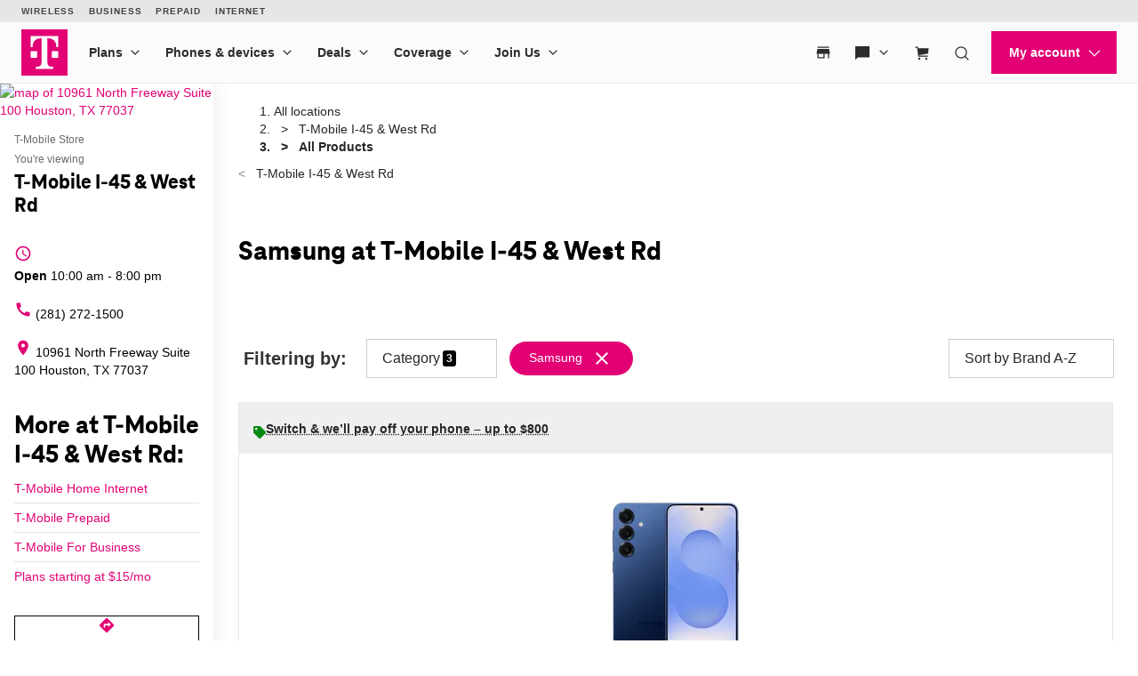

--- FILE ---
content_type: text/css
request_url: https://d2xe71nj4xrmst.cloudfront.net/static/lmbrowser/tailwind/tailwind.64f914d10f38.css
body_size: 5965
content:
/*! tailwindcss v4.1.13 | MIT License | https://tailwindcss.com */
@layer properties;
@layer theme, base, components, utilities;
@layer theme {
  :root, :host {
    --font-sans: ui-sans-serif, system-ui, sans-serif, "Apple Color Emoji",
      "Segoe UI Emoji", "Segoe UI Symbol", "Noto Color Emoji";
    --font-mono: ui-monospace, SFMono-Regular, Menlo, Monaco, Consolas, "Liberation Mono",
      "Courier New", monospace;
    --color-red-500: oklch(63.7% 0.237 25.331);
    --color-green-500: oklch(72.3% 0.219 149.579);
    --color-gray-300: oklch(87.2% 0.01 258.338);
    --color-gray-500: oklch(55.1% 0.027 264.364);
    --color-gray-700: oklch(37.3% 0.034 259.733);
    --color-gray-800: oklch(27.8% 0.033 256.848);
    --color-gray-900: oklch(21% 0.034 264.665);
    --color-neutral-400: oklch(70.8% 0 0);
    --color-neutral-700: oklch(37.1% 0 0);
    --color-black: #000;
    --color-white: #fff;
    --spacing: 0.25rem;
    --text-xs: 0.75rem;
    --text-xs--line-height: calc(1 / 0.75);
    --text-sm: 0.875rem;
    --text-sm--line-height: calc(1.25 / 0.875);
    --text-base: 1rem;
    --text-base--line-height: calc(1.5 / 1);
    --text-lg: 1.125rem;
    --text-lg--line-height: calc(1.75 / 1.125);
    --text-xl: 1.25rem;
    --text-xl--line-height: calc(1.75 / 1.25);
    --text-2xl: 1.5rem;
    --text-2xl--line-height: calc(2 / 1.5);
    --text-3xl: 1.875rem;
    --text-3xl--line-height: calc(2.25 / 1.875);
    --text-4xl: 2.25rem;
    --text-4xl--line-height: calc(2.5 / 2.25);
    --text-5xl: 3rem;
    --text-5xl--line-height: 1;
    --text-6xl: 3.75rem;
    --text-6xl--line-height: 1;
    --font-weight-light: 300;
    --font-weight-normal: 400;
    --font-weight-medium: 500;
    --font-weight-bold: 700;
    --leading-tight: 1.25;
    --leading-normal: 1.5;
    --leading-relaxed: 1.625;
    --radius-md: 0.375rem;
    --radius-lg: 0.5rem;
    --radius-xl: 0.75rem;
    --radius-2xl: 1rem;
    --radius-3xl: 1.5rem;
    --ease-out: cubic-bezier(0, 0, 0.2, 1);
    --blur-md: 12px;
    --default-transition-duration: 150ms;
    --default-transition-timing-function: cubic-bezier(0.4, 0, 0.2, 1);
    --default-font-family: var(--font-sans);
    --default-mono-font-family: var(--font-mono);
  }
}
@layer base {
  *, ::after, ::before, ::backdrop, ::file-selector-button {
    box-sizing: border-box;
    margin: 0;
    padding: 0;
    border: 0 solid;
  }
  html, :host {
    line-height: 1.5;
    -webkit-text-size-adjust: 100%;
    tab-size: 4;
    font-family: var(--default-font-family, ui-sans-serif, system-ui, sans-serif, "Apple Color Emoji", "Segoe UI Emoji", "Segoe UI Symbol", "Noto Color Emoji");
    font-feature-settings: var(--default-font-feature-settings, normal);
    font-variation-settings: var(--default-font-variation-settings, normal);
    -webkit-tap-highlight-color: transparent;
  }
  hr {
    height: 0;
    color: inherit;
    border-top-width: 1px;
  }
  abbr:where([title]) {
    -webkit-text-decoration: underline dotted;
    text-decoration: underline dotted;
  }
  h1, h2, h3, h4, h5, h6 {
    font-size: inherit;
    font-weight: inherit;
  }
  a {
    color: inherit;
    -webkit-text-decoration: inherit;
    text-decoration: inherit;
  }
  b, strong {
    font-weight: bolder;
  }
  code, kbd, samp, pre {
    font-family: var(--default-mono-font-family, ui-monospace, SFMono-Regular, Menlo, Monaco, Consolas, "Liberation Mono", "Courier New", monospace);
    font-feature-settings: var(--default-mono-font-feature-settings, normal);
    font-variation-settings: var(--default-mono-font-variation-settings, normal);
    font-size: 1em;
  }
  small {
    font-size: 80%;
  }
  sub, sup {
    font-size: 75%;
    line-height: 0;
    position: relative;
    vertical-align: baseline;
  }
  sub {
    bottom: -0.25em;
  }
  sup {
    top: -0.5em;
  }
  table {
    text-indent: 0;
    border-color: inherit;
    border-collapse: collapse;
  }
  :-moz-focusring {
    outline: auto;
  }
  progress {
    vertical-align: baseline;
  }
  summary {
    display: list-item;
  }
  ol, ul, menu {
    list-style: none;
  }
  img, svg, video, canvas, audio, iframe, embed, object {
    display: block;
    vertical-align: middle;
  }
  img, video {
    max-width: 100%;
    height: auto;
  }
  button, input, select, optgroup, textarea, ::file-selector-button {
    font: inherit;
    font-feature-settings: inherit;
    font-variation-settings: inherit;
    letter-spacing: inherit;
    color: inherit;
    border-radius: 0;
    background-color: transparent;
    opacity: 1;
  }
  :where(select:is([multiple], [size])) optgroup {
    font-weight: bolder;
  }
  :where(select:is([multiple], [size])) optgroup option {
    padding-inline-start: 20px;
  }
  ::file-selector-button {
    margin-inline-end: 4px;
  }
  ::placeholder {
    opacity: 1;
  }
  @supports (not (-webkit-appearance: -apple-pay-button))  or (contain-intrinsic-size: 1px) {
    ::placeholder {
      color: currentcolor;
      @supports (color: color-mix(in lab, red, red)) {
        color: color-mix(in oklab, currentcolor 50%, transparent);
      }
    }
  }
  textarea {
    resize: vertical;
  }
  ::-webkit-search-decoration {
    -webkit-appearance: none;
  }
  ::-webkit-date-and-time-value {
    min-height: 1lh;
    text-align: inherit;
  }
  ::-webkit-datetime-edit {
    display: inline-flex;
  }
  ::-webkit-datetime-edit-fields-wrapper {
    padding: 0;
  }
  ::-webkit-datetime-edit, ::-webkit-datetime-edit-year-field, ::-webkit-datetime-edit-month-field, ::-webkit-datetime-edit-day-field, ::-webkit-datetime-edit-hour-field, ::-webkit-datetime-edit-minute-field, ::-webkit-datetime-edit-second-field, ::-webkit-datetime-edit-millisecond-field, ::-webkit-datetime-edit-meridiem-field {
    padding-block: 0;
  }
  ::-webkit-calendar-picker-indicator {
    line-height: 1;
  }
  :-moz-ui-invalid {
    box-shadow: none;
  }
  button, input:where([type="button"], [type="reset"], [type="submit"]), ::file-selector-button {
    appearance: button;
  }
  ::-webkit-inner-spin-button, ::-webkit-outer-spin-button {
    height: auto;
  }
  [hidden]:where(:not([hidden="until-found"])) {
    display: none !important;
  }
}
@layer utilities {
  .collapse {
    visibility: collapse;
  }
  .invisible {
    visibility: hidden;
  }
  .visible {
    visibility: visible;
  }
  .sr-only {
    position: absolute;
    width: 1px;
    height: 1px;
    padding: 0;
    margin: -1px;
    overflow: hidden;
    clip-path: inset(50%);
    white-space: nowrap;
    border-width: 0;
  }
  .absolute {
    position: absolute;
  }
  .fixed {
    position: fixed;
  }
  .relative {
    position: relative;
  }
  .static {
    position: static;
  }
  .sticky {
    position: sticky;
  }
  .top-0 {
    top: calc(var(--spacing) * 0);
  }
  .top-full {
    top: 100%;
  }
  .bottom-0 {
    bottom: calc(var(--spacing) * 0);
  }
  .left-0 {
    left: calc(var(--spacing) * 0);
  }
  .left-1\/2 {
    left: calc(1/2 * 100%);
  }
  .z-0 {
    z-index: 0;
  }
  .z-10 {
    z-index: 10;
  }
  .z-50 {
    z-index: 50;
  }
  .z-\[1000\] {
    z-index: 1000;
  }
  .container {
    width: 100%;
    @media (width >= 40rem) {
      max-width: 40rem;
    }
    @media (width >= 48rem) {
      max-width: 48rem;
    }
    @media (width >= 64rem) {
      max-width: 64rem;
    }
    @media (width >= 80rem) {
      max-width: 80rem;
    }
    @media (width >= 96rem) {
      max-width: 96rem;
    }
  }
  .\!m-0 {
    margin: calc(var(--spacing) * 0) !important;
  }
  .m-0 {
    margin: calc(var(--spacing) * 0);
  }
  .m-auto {
    margin: auto;
  }
  .mx-1 {
    margin-inline: calc(var(--spacing) * 1);
  }
  .mx-2 {
    margin-inline: calc(var(--spacing) * 2);
  }
  .mx-4 {
    margin-inline: calc(var(--spacing) * 4);
  }
  .mx-\[0\] {
    margin-inline: 0;
  }
  .mx-auto {
    margin-inline: auto;
  }
  .\!my-0 {
    margin-block: calc(var(--spacing) * 0) !important;
  }
  .\!my-1\.25 {
    margin-block: calc(var(--spacing) * 1.25) !important;
  }
  .\!my-1\.75 {
    margin-block: calc(var(--spacing) * 1.75) !important;
  }
  .my-2 {
    margin-block: calc(var(--spacing) * 2);
  }
  .my-4 {
    margin-block: calc(var(--spacing) * 4);
  }
  .my-6 {
    margin-block: calc(var(--spacing) * 6);
  }
  .my-\[5px\] {
    margin-block: 5px;
  }
  .\!mt-0 {
    margin-top: calc(var(--spacing) * 0) !important;
  }
  .\!mt-2 {
    margin-top: calc(var(--spacing) * 2) !important;
  }
  .mt-0 {
    margin-top: calc(var(--spacing) * 0);
  }
  .mt-1 {
    margin-top: calc(var(--spacing) * 1);
  }
  .mt-2 {
    margin-top: calc(var(--spacing) * 2);
  }
  .mt-4 {
    margin-top: calc(var(--spacing) * 4);
  }
  .mt-6 {
    margin-top: calc(var(--spacing) * 6);
  }
  .mt-8 {
    margin-top: calc(var(--spacing) * 8);
  }
  .mt-12 {
    margin-top: calc(var(--spacing) * 12);
  }
  .mt-15 {
    margin-top: calc(var(--spacing) * 15);
  }
  .mt-auto {
    margin-top: auto;
  }
  .mr-1 {
    margin-right: calc(var(--spacing) * 1);
  }
  .mr-2 {
    margin-right: calc(var(--spacing) * 2);
  }
  .mr-6 {
    margin-right: calc(var(--spacing) * 6);
  }
  .mr-\[20px\] {
    margin-right: 20px;
  }
  .mr-auto {
    margin-right: auto;
  }
  .\!mb-0 {
    margin-bottom: calc(var(--spacing) * 0) !important;
  }
  .mb-0 {
    margin-bottom: calc(var(--spacing) * 0);
  }
  .mb-1 {
    margin-bottom: calc(var(--spacing) * 1);
  }
  .mb-2 {
    margin-bottom: calc(var(--spacing) * 2);
  }
  .mb-4 {
    margin-bottom: calc(var(--spacing) * 4);
  }
  .mb-6 {
    margin-bottom: calc(var(--spacing) * 6);
  }
  .mb-8 {
    margin-bottom: calc(var(--spacing) * 8);
  }
  .mb-12 {
    margin-bottom: calc(var(--spacing) * 12);
  }
  .mb-20 {
    margin-bottom: calc(var(--spacing) * 20);
  }
  .\!ml-0 {
    margin-left: calc(var(--spacing) * 0) !important;
  }
  .ml-0 {
    margin-left: calc(var(--spacing) * 0);
  }
  .ml-1 {
    margin-left: calc(var(--spacing) * 1);
  }
  .ml-2 {
    margin-left: calc(var(--spacing) * 2);
  }
  .ml-4 {
    margin-left: calc(var(--spacing) * 4);
  }
  .ml-8 {
    margin-left: calc(var(--spacing) * 8);
  }
  .ml-\[12px\] {
    margin-left: 12px;
  }
  .ml-\[23px\] {
    margin-left: 23px;
  }
  .ml-auto {
    margin-left: auto;
  }
  .\!flex {
    display: flex !important;
  }
  .block {
    display: block;
  }
  .contents {
    display: contents;
  }
  .flex {
    display: flex;
  }
  .grid {
    display: grid;
  }
  .hidden {
    display: none;
  }
  .inline {
    display: inline;
  }
  .inline-block {
    display: inline-block;
  }
  .inline-flex {
    display: inline-flex;
  }
  .table {
    display: table;
  }
  .h-2 {
    height: calc(var(--spacing) * 2);
  }
  .h-36 {
    height: calc(var(--spacing) * 36);
  }
  .h-48 {
    height: calc(var(--spacing) * 48);
  }
  .h-auto {
    height: auto;
  }
  .h-full {
    height: 100%;
  }
  .max-h-\[22rem\] {
    max-height: 22rem;
  }
  .max-h-full {
    max-height: 100%;
  }
  .\!w-auto {
    width: auto !important;
  }
  .w-1\/2 {
    width: calc(1/2 * 100%);
  }
  .w-2 {
    width: calc(var(--spacing) * 2);
  }
  .w-3\/12 {
    width: calc(3/12 * 100%);
  }
  .w-20 {
    width: calc(var(--spacing) * 20);
  }
  .w-24 {
    width: calc(var(--spacing) * 24);
  }
  .w-25 {
    width: calc(var(--spacing) * 25);
  }
  .w-48 {
    width: calc(var(--spacing) * 48);
  }
  .w-96 {
    width: calc(var(--spacing) * 96);
  }
  .w-auto {
    width: auto;
  }
  .w-full {
    width: 100%;
  }
  .\!max-w-44 {
    max-width: calc(var(--spacing) * 44) !important;
  }
  .\!max-w-72 {
    max-width: calc(var(--spacing) * 72) !important;
  }
  .\!max-w-full {
    max-width: 100% !important;
  }
  .max-w-48 {
    max-width: calc(var(--spacing) * 48);
  }
  .max-w-\[20\%\] {
    max-width: 20%;
  }
  .max-w-\[25\%\] {
    max-width: 25%;
  }
  .max-w-full {
    max-width: 100%;
  }
  .min-w-\[160px\] {
    min-width: 160px;
  }
  .\!flex-none {
    flex: none !important;
  }
  .flex-1 {
    flex: 1;
  }
  .flex-shrink-0 {
    flex-shrink: 0;
  }
  .shrink-0 {
    flex-shrink: 0;
  }
  .\!grow-0 {
    flex-grow: 0 !important;
  }
  .grow {
    flex-grow: 1;
  }
  .grow-0 {
    flex-grow: 0;
  }
  .border-collapse {
    border-collapse: collapse;
  }
  .-translate-x-1\/2 {
    --tw-translate-x: calc(calc(1/2 * 100%) * -1);
    translate: var(--tw-translate-x) var(--tw-translate-y);
  }
  .transform {
    transform: var(--tw-rotate-x,) var(--tw-rotate-y,) var(--tw-rotate-z,) var(--tw-skew-x,) var(--tw-skew-y,);
  }
  .cursor-auto {
    cursor: auto;
  }
  .cursor-pointer {
    cursor: pointer;
  }
  .resize {
    resize: both;
  }
  .\!list-none {
    list-style-type: none !important;
  }
  .list-none {
    list-style-type: none;
  }
  .grid-flow-row {
    grid-auto-flow: row;
  }
  .grid-cols-1 {
    grid-template-columns: repeat(1, minmax(0, 1fr));
  }
  .\!flex-row {
    flex-direction: row !important;
  }
  .flex-col {
    flex-direction: column;
  }
  .flex-col-reverse {
    flex-direction: column-reverse;
  }
  .flex-row {
    flex-direction: row;
  }
  .flex-row-reverse {
    flex-direction: row-reverse;
  }
  .\!flex-wrap {
    flex-wrap: wrap !important;
  }
  .flex-wrap {
    flex-wrap: wrap;
  }
  .items-baseline {
    align-items: baseline;
  }
  .items-center {
    align-items: center;
  }
  .items-center\! {
    align-items: center !important;
  }
  .items-end {
    align-items: flex-end;
  }
  .items-end\! {
    align-items: flex-end !important;
  }
  .items-start {
    align-items: flex-start;
  }
  .items-start\! {
    align-items: flex-start !important;
  }
  .items-stretch {
    align-items: stretch;
  }
  .justify-around {
    justify-content: space-around;
  }
  .justify-between {
    justify-content: space-between;
  }
  .justify-center {
    justify-content: center;
  }
  .justify-end {
    justify-content: flex-end;
  }
  .justify-evenly {
    justify-content: space-evenly;
  }
  .justify-start {
    justify-content: flex-start;
  }
  .gap-1 {
    gap: calc(var(--spacing) * 1);
  }
  .gap-2 {
    gap: calc(var(--spacing) * 2);
  }
  .gap-4 {
    gap: calc(var(--spacing) * 4);
  }
  .gap-6 {
    gap: calc(var(--spacing) * 6);
  }
  .gap-12 {
    gap: calc(var(--spacing) * 12);
  }
  .gap-\[1rem\] {
    gap: 1rem;
  }
  .space-y-4 {
    :where(& > :not(:last-child)) {
      --tw-space-y-reverse: 0;
      margin-block-start: calc(calc(var(--spacing) * 4) * var(--tw-space-y-reverse));
      margin-block-end: calc(calc(var(--spacing) * 4) * calc(1 - var(--tw-space-y-reverse)));
    }
  }
  .gap-x-\[5px\] {
    column-gap: 5px;
  }
  .gap-y-2 {
    row-gap: calc(var(--spacing) * 2);
  }
  .gap-y-3 {
    row-gap: calc(var(--spacing) * 3);
  }
  .gap-y-4 {
    row-gap: calc(var(--spacing) * 4);
  }
  .gap-y-10 {
    row-gap: calc(var(--spacing) * 10);
  }
  .gap-y-\[6px\] {
    row-gap: 6px;
  }
  .self-center {
    align-self: center;
  }
  .self-end {
    align-self: flex-end;
  }
  .self-start {
    align-self: flex-start;
  }
  .truncate {
    overflow: hidden;
    text-overflow: ellipsis;
    white-space: nowrap;
  }
  .overflow-hidden {
    overflow: hidden;
  }
  .overflow-x-auto {
    overflow-x: auto;
  }
  .rounded {
    border-radius: 0.25rem;
  }
  .rounded-2xl {
    border-radius: var(--radius-2xl);
  }
  .rounded-3xl {
    border-radius: var(--radius-3xl);
  }
  .rounded-full {
    border-radius: calc(infinity * 1px);
  }
  .rounded-lg {
    border-radius: var(--radius-lg);
  }
  .rounded-md {
    border-radius: var(--radius-md);
  }
  .rounded-xl {
    border-radius: var(--radius-xl);
  }
  .border {
    border-style: var(--tw-border-style);
    border-width: 1px;
  }
  .border-0 {
    border-style: var(--tw-border-style);
    border-width: 0px;
  }
  .border-2 {
    border-style: var(--tw-border-style);
    border-width: 2px;
  }
  .border-r {
    border-right-style: var(--tw-border-style);
    border-right-width: 1px;
  }
  .border-solid {
    --tw-border-style: solid;
    border-style: solid;
  }
  .\!border-gray-300 {
    border-color: var(--color-gray-300) !important;
  }
  .border-\[\#ccc\] {
    border-color: #ccc;
  }
  .border-\[var\(--colocation-hover-color\)\] {
    border-color: var(--colocation-hover-color);
  }
  .border-gray-300 {
    border-color: var(--color-gray-300);
  }
  .border-gray-700 {
    border-color: var(--color-gray-700);
  }
  .bg-\[var\(--colocation-background-color\)\] {
    background-color: var(--colocation-background-color);
  }
  .bg-gray-300 {
    background-color: var(--color-gray-300);
  }
  .bg-green-500 {
    background-color: var(--color-green-500);
  }
  .bg-red-500 {
    background-color: var(--color-red-500);
  }
  .bg-transparent {
    background-color: transparent;
  }
  .bg-cover {
    background-size: cover;
  }
  .bg-no-repeat {
    background-repeat: no-repeat;
  }
  .object-cover {
    object-fit: cover;
  }
  .\!p-0 {
    padding: calc(var(--spacing) * 0) !important;
  }
  .\!p-2 {
    padding: calc(var(--spacing) * 2) !important;
  }
  .\!p-6 {
    padding: calc(var(--spacing) * 6) !important;
  }
  .p-0 {
    padding: calc(var(--spacing) * 0);
  }
  .p-1 {
    padding: calc(var(--spacing) * 1);
  }
  .p-2 {
    padding: calc(var(--spacing) * 2);
  }
  .p-3 {
    padding: calc(var(--spacing) * 3);
  }
  .p-4 {
    padding: calc(var(--spacing) * 4);
  }
  .p-5 {
    padding: calc(var(--spacing) * 5);
  }
  .p-6 {
    padding: calc(var(--spacing) * 6);
  }
  .p-8 {
    padding: calc(var(--spacing) * 8);
  }
  .p-12 {
    padding: calc(var(--spacing) * 12);
  }
  .\!px-4 {
    padding-inline: calc(var(--spacing) * 4) !important;
  }
  .px-1 {
    padding-inline: calc(var(--spacing) * 1);
  }
  .px-4 {
    padding-inline: calc(var(--spacing) * 4);
  }
  .px-8 {
    padding-inline: calc(var(--spacing) * 8);
  }
  .px-12 {
    padding-inline: calc(var(--spacing) * 12);
  }
  .px-\[24px\] {
    padding-inline: 24px;
  }
  .\!py-2 {
    padding-block: calc(var(--spacing) * 2) !important;
  }
  .py-1 {
    padding-block: calc(var(--spacing) * 1);
  }
  .py-2 {
    padding-block: calc(var(--spacing) * 2);
  }
  .py-3 {
    padding-block: calc(var(--spacing) * 3);
  }
  .py-4 {
    padding-block: calc(var(--spacing) * 4);
  }
  .py-8 {
    padding-block: calc(var(--spacing) * 8);
  }
  .py-10 {
    padding-block: calc(var(--spacing) * 10);
  }
  .py-14 {
    padding-block: calc(var(--spacing) * 14);
  }
  .py-20 {
    padding-block: calc(var(--spacing) * 20);
  }
  .pt-0 {
    padding-top: calc(var(--spacing) * 0);
  }
  .pt-6 {
    padding-top: calc(var(--spacing) * 6);
  }
  .pr-2 {
    padding-right: calc(var(--spacing) * 2);
  }
  .pr-3 {
    padding-right: calc(var(--spacing) * 3);
  }
  .pr-4 {
    padding-right: calc(var(--spacing) * 4);
  }
  .pr-6 {
    padding-right: calc(var(--spacing) * 6);
  }
  .pb-2 {
    padding-bottom: calc(var(--spacing) * 2);
  }
  .pb-3 {
    padding-bottom: calc(var(--spacing) * 3);
  }
  .pb-4 {
    padding-bottom: calc(var(--spacing) * 4);
  }
  .pb-5 {
    padding-bottom: calc(var(--spacing) * 5);
  }
  .pb-6 {
    padding-bottom: calc(var(--spacing) * 6);
  }
  .\!pl-0 {
    padding-left: calc(var(--spacing) * 0) !important;
  }
  .pl-0 {
    padding-left: calc(var(--spacing) * 0);
  }
  .pl-4 {
    padding-left: calc(var(--spacing) * 4);
  }
  .\!text-center {
    text-align: center !important;
  }
  .text-center {
    text-align: center;
  }
  .text-left {
    text-align: left;
  }
  .text-right {
    text-align: right;
  }
  .align-bottom {
    vertical-align: bottom;
  }
  .align-middle {
    vertical-align: middle;
  }
  .\!text-3xl {
    font-size: var(--text-3xl) !important;
    line-height: var(--tw-leading, var(--text-3xl--line-height)) !important;
  }
  .\!text-5xl {
    font-size: var(--text-5xl) !important;
    line-height: var(--tw-leading, var(--text-5xl--line-height)) !important;
  }
  .\!text-base {
    font-size: var(--text-base) !important;
    line-height: var(--tw-leading, var(--text-base--line-height)) !important;
  }
  .\!text-sm {
    font-size: var(--text-sm) !important;
    line-height: var(--tw-leading, var(--text-sm--line-height)) !important;
  }
  .\!text-xl {
    font-size: var(--text-xl) !important;
    line-height: var(--tw-leading, var(--text-xl--line-height)) !important;
  }
  .text-2xl {
    font-size: var(--text-2xl);
    line-height: var(--tw-leading, var(--text-2xl--line-height));
  }
  .text-3xl {
    font-size: var(--text-3xl);
    line-height: var(--tw-leading, var(--text-3xl--line-height));
  }
  .text-4xl {
    font-size: var(--text-4xl);
    line-height: var(--tw-leading, var(--text-4xl--line-height));
  }
  .text-6xl {
    font-size: var(--text-6xl);
    line-height: var(--tw-leading, var(--text-6xl--line-height));
  }
  .text-base {
    font-size: var(--text-base);
    line-height: var(--tw-leading, var(--text-base--line-height));
  }
  .text-lg {
    font-size: var(--text-lg);
    line-height: var(--tw-leading, var(--text-lg--line-height));
  }
  .text-sm {
    font-size: var(--text-sm);
    line-height: var(--tw-leading, var(--text-sm--line-height));
  }
  .text-xl {
    font-size: var(--text-xl);
    line-height: var(--tw-leading, var(--text-xl--line-height));
  }
  .text-xs {
    font-size: var(--text-xs);
    line-height: var(--tw-leading, var(--text-xs--line-height));
  }
  .text-\[12px\] {
    font-size: 12px;
  }
  .leading-none {
    --tw-leading: 1;
    line-height: 1;
  }
  .leading-normal {
    --tw-leading: var(--leading-normal);
    line-height: var(--leading-normal);
  }
  .leading-relaxed {
    --tw-leading: var(--leading-relaxed);
    line-height: var(--leading-relaxed);
  }
  .leading-tight {
    --tw-leading: var(--leading-tight);
    line-height: var(--leading-tight);
  }
  .\!font-bold {
    --tw-font-weight: var(--font-weight-bold) !important;
    font-weight: var(--font-weight-bold) !important;
  }
  .font-bold {
    --tw-font-weight: var(--font-weight-bold);
    font-weight: var(--font-weight-bold);
  }
  .font-light {
    --tw-font-weight: var(--font-weight-light);
    font-weight: var(--font-weight-light);
  }
  .font-normal {
    --tw-font-weight: var(--font-weight-normal);
    font-weight: var(--font-weight-normal);
  }
  .text-nowrap {
    text-wrap: nowrap;
  }
  .whitespace-nowrap {
    white-space: nowrap;
  }
  .\!text-black {
    color: var(--color-black) !important;
  }
  .\!text-white {
    color: var(--color-white) !important;
  }
  .text-\[\#1baf5a\] {
    color: #1baf5a;
  }
  .text-\[\#6A6A6A\] {
    color: #6A6A6A;
  }
  .text-\[\#ff0000\] {
    color: #ff0000;
  }
  .text-black {
    color: var(--color-black);
  }
  .text-gray-500 {
    color: var(--color-gray-500);
  }
  .text-gray-700 {
    color: var(--color-gray-700);
  }
  .text-gray-800 {
    color: var(--color-gray-800);
  }
  .text-gray-900 {
    color: var(--color-gray-900);
  }
  .text-white {
    color: var(--color-white);
  }
  .lowercase {
    text-transform: lowercase;
  }
  .uppercase {
    text-transform: uppercase;
  }
  .\!no-underline {
    text-decoration-line: none !important;
  }
  .\!underline {
    text-decoration-line: underline !important;
  }
  .no-underline {
    text-decoration-line: none;
  }
  .underline {
    text-decoration-line: underline;
  }
  .shadow-md {
    --tw-shadow: 0 4px 6px -1px var(--tw-shadow-color, rgb(0 0 0 / 0.1)), 0 2px 4px -2px var(--tw-shadow-color, rgb(0 0 0 / 0.1));
    box-shadow: var(--tw-inset-shadow), var(--tw-inset-ring-shadow), var(--tw-ring-offset-shadow), var(--tw-ring-shadow), var(--tw-shadow);
  }
  .outline {
    outline-style: var(--tw-outline-style);
    outline-width: 1px;
  }
  .outline-0 {
    outline-style: var(--tw-outline-style);
    outline-width: 0px;
  }
  .blur {
    --tw-blur: blur(8px);
    filter: var(--tw-blur,) var(--tw-brightness,) var(--tw-contrast,) var(--tw-grayscale,) var(--tw-hue-rotate,) var(--tw-invert,) var(--tw-saturate,) var(--tw-sepia,) var(--tw-drop-shadow,);
  }
  .filter {
    filter: var(--tw-blur,) var(--tw-brightness,) var(--tw-contrast,) var(--tw-grayscale,) var(--tw-hue-rotate,) var(--tw-invert,) var(--tw-saturate,) var(--tw-sepia,) var(--tw-drop-shadow,);
  }
  .transition {
    transition-property: color, background-color, border-color, outline-color, text-decoration-color, fill, stroke, --tw-gradient-from, --tw-gradient-via, --tw-gradient-to, opacity, box-shadow, transform, translate, scale, rotate, filter, -webkit-backdrop-filter, backdrop-filter, display, content-visibility, overlay, pointer-events;
    transition-timing-function: var(--tw-ease, var(--default-transition-timing-function));
    transition-duration: var(--tw-duration, var(--default-transition-duration));
  }
  .ease-out {
    --tw-ease: var(--ease-out);
    transition-timing-function: var(--ease-out);
  }
  .sm\:block {
    @media (width >= 40rem) {
      display: block;
    }
  }
  .sm\:w-full {
    @media (width >= 40rem) {
      width: 100%;
    }
  }
  .md\:absolute {
    @media (width >= 48rem) {
      position: absolute;
    }
  }
  .md\:right-0 {
    @media (width >= 48rem) {
      right: calc(var(--spacing) * 0);
    }
  }
  .md\:mt-auto {
    @media (width >= 48rem) {
      margin-top: auto;
    }
  }
  .md\:mr-15 {
    @media (width >= 48rem) {
      margin-right: calc(var(--spacing) * 15);
    }
  }
  .md\:block {
    @media (width >= 48rem) {
      display: block;
    }
  }
  .md\:flex {
    @media (width >= 48rem) {
      display: flex;
    }
  }
  .md\:hidden {
    @media (width >= 48rem) {
      display: none;
    }
  }
  .md\:w-4\/12 {
    @media (width >= 48rem) {
      width: calc(4/12 * 100%);
    }
  }
  .md\:w-10\/12 {
    @media (width >= 48rem) {
      width: calc(10/12 * 100%);
    }
  }
  .md\:max-w-72 {
    @media (width >= 48rem) {
      max-width: calc(var(--spacing) * 72);
    }
  }
  .md\:flex-row {
    @media (width >= 48rem) {
      flex-direction: row;
    }
  }
  .md\:flex-row-reverse {
    @media (width >= 48rem) {
      flex-direction: row-reverse;
    }
  }
  .md\:items-start {
    @media (width >= 48rem) {
      align-items: flex-start;
    }
  }
  .md\:items-stretch {
    @media (width >= 48rem) {
      align-items: stretch;
    }
  }
  .md\:justify-center {
    @media (width >= 48rem) {
      justify-content: center;
    }
  }
  .md\:self-start {
    @media (width >= 48rem) {
      align-self: flex-start;
    }
  }
  .md\:\!text-left {
    @media (width >= 48rem) {
      text-align: left !important;
    }
  }
  .md\:text-2xl {
    @media (width >= 48rem) {
      font-size: var(--text-2xl);
      line-height: var(--tw-leading, var(--text-2xl--line-height));
    }
  }
  .lg\:m-0 {
    @media (width >= 64rem) {
      margin: calc(var(--spacing) * 0);
    }
  }
  .lg\:block {
    @media (width >= 64rem) {
      display: block;
    }
  }
  .lg\:hidden {
    @media (width >= 64rem) {
      display: none;
    }
  }
  .lg\:h-auto {
    @media (width >= 64rem) {
      height: auto;
    }
  }
  .lg\:w-6\/12 {
    @media (width >= 64rem) {
      width: calc(6/12 * 100%);
    }
  }
  .lg\:grid-cols-1 {
    @media (width >= 64rem) {
      grid-template-columns: repeat(1, minmax(0, 1fr));
    }
  }
  .lg\:grid-cols-2 {
    @media (width >= 64rem) {
      grid-template-columns: repeat(2, minmax(0, 1fr));
    }
  }
  .lg\:flex-row {
    @media (width >= 64rem) {
      flex-direction: row;
    }
  }
  .lg\:flex-row-reverse {
    @media (width >= 64rem) {
      flex-direction: row-reverse;
    }
  }
  .lg\:gap-12 {
    @media (width >= 64rem) {
      gap: calc(var(--spacing) * 12);
    }
  }
  .lg\:\!text-left {
    @media (width >= 64rem) {
      text-align: left !important;
    }
  }
  .xl\:gap-x-25 {
    @media (width >= 80rem) {
      column-gap: calc(var(--spacing) * 25);
    }
  }
}
@layer components {
  .bento-grid-first-item {
    position: relative;
    min-height: 390px;
    overflow: hidden;
    border-radius: var(--radius-2xl);
    background-color: var(--color-neutral-400);
  }
  .bento-grid-smaller-cards-wrapper {
    display: grid;
    grid-template-columns: repeat(1, minmax(0, 1fr));
    gap: calc(var(--spacing) * 4);
    @media (width >= 40rem) {
      grid-template-columns: repeat(2, minmax(0, 1fr));
    }
    @media (width >= 64rem) {
      grid-template-columns: repeat(2, minmax(0, 1fr));
    }
  }
  .bento-grid-smaller-cards {
    position: relative;
    min-height: 390px;
    overflow: hidden;
    border-radius: var(--radius-2xl);
    background-color: var(--color-neutral-700);
  }
  .bento-grid-second-row-cards-wrapper {
    grid-column: 1 / -1;
    display: grid;
    grid-template-columns: repeat(1, minmax(0, 1fr));
    gap: calc(var(--spacing) * 4);
    @media (width >= 40rem) {
      grid-template-columns: repeat(2, minmax(0, 1fr));
    }
    @media (width >= 64rem) {
      grid-template-columns: repeat(3, minmax(0, 1fr));
    }
  }
  .bento-grid-image {
    position: absolute;
    inset: calc(var(--spacing) * 0);
    height: 100%;
    width: 100%;
    background-position: center;
    object-fit: cover;
  }
  .bento-grid-content-card {
    position: absolute;
    right: calc(var(--spacing) * 4);
    bottom: calc(var(--spacing) * 4);
    left: calc(var(--spacing) * 4);
    border-radius: var(--radius-xl);
    background-color: color-mix(in srgb, #fff 30%, transparent);
    @supports (color: color-mix(in lab, red, red)) {
      background-color: color-mix(in oklab, var(--color-white) 30%, transparent);
    }
    padding: calc(var(--spacing) * 4);
    --tw-shadow: 0 10px 15px -3px var(--tw-shadow-color, rgb(0 0 0 / 0.1)), 0 4px 6px -4px var(--tw-shadow-color, rgb(0 0 0 / 0.1));
    box-shadow: var(--tw-inset-shadow), var(--tw-inset-ring-shadow), var(--tw-ring-offset-shadow), var(--tw-ring-shadow), var(--tw-shadow);
    --tw-backdrop-blur: blur(var(--blur-md));
    -webkit-backdrop-filter: var(--tw-backdrop-blur,) var(--tw-backdrop-brightness,) var(--tw-backdrop-contrast,) var(--tw-backdrop-grayscale,) var(--tw-backdrop-hue-rotate,) var(--tw-backdrop-invert,) var(--tw-backdrop-opacity,) var(--tw-backdrop-saturate,) var(--tw-backdrop-sepia,);
    backdrop-filter: var(--tw-backdrop-blur,) var(--tw-backdrop-brightness,) var(--tw-backdrop-contrast,) var(--tw-backdrop-grayscale,) var(--tw-backdrop-hue-rotate,) var(--tw-backdrop-invert,) var(--tw-backdrop-opacity,) var(--tw-backdrop-saturate,) var(--tw-backdrop-sepia,);
  }
  .bento-grid-content-button {
    border-radius: calc(infinity * 1px);
    border-style: var(--tw-border-style);
    border-width: 1px;
    border-color: var(--color-white);
    padding-inline: calc(var(--spacing) * 6);
    padding-block: calc(var(--spacing) * 2.5);
    font-size: var(--text-sm);
    line-height: var(--tw-leading, var(--text-sm--line-height));
    --tw-font-weight: var(--font-weight-medium);
    font-weight: var(--font-weight-medium);
    color: var(--color-white) !important;
    transition-property: color, background-color, border-color, outline-color, text-decoration-color, fill, stroke, --tw-gradient-from, --tw-gradient-via, --tw-gradient-to;
    transition-timing-function: var(--tw-ease, var(--default-transition-timing-function));
    transition-duration: var(--tw-duration, var(--default-transition-duration));
    &:hover {
      @media (hover: hover) {
        background-color: color-mix(in srgb, #fff 50%, transparent);
        @supports (color: color-mix(in lab, red, red)) {
          background-color: color-mix(in oklab, var(--color-white) 50%, transparent);
        }
      }
    }
  }
}
@property --tw-translate-x {
  syntax: "*";
  inherits: false;
  initial-value: 0;
}
@property --tw-translate-y {
  syntax: "*";
  inherits: false;
  initial-value: 0;
}
@property --tw-translate-z {
  syntax: "*";
  inherits: false;
  initial-value: 0;
}
@property --tw-rotate-x {
  syntax: "*";
  inherits: false;
}
@property --tw-rotate-y {
  syntax: "*";
  inherits: false;
}
@property --tw-rotate-z {
  syntax: "*";
  inherits: false;
}
@property --tw-skew-x {
  syntax: "*";
  inherits: false;
}
@property --tw-skew-y {
  syntax: "*";
  inherits: false;
}
@property --tw-space-y-reverse {
  syntax: "*";
  inherits: false;
  initial-value: 0;
}
@property --tw-border-style {
  syntax: "*";
  inherits: false;
  initial-value: solid;
}
@property --tw-leading {
  syntax: "*";
  inherits: false;
}
@property --tw-font-weight {
  syntax: "*";
  inherits: false;
}
@property --tw-shadow {
  syntax: "*";
  inherits: false;
  initial-value: 0 0 #0000;
}
@property --tw-shadow-color {
  syntax: "*";
  inherits: false;
}
@property --tw-shadow-alpha {
  syntax: "<percentage>";
  inherits: false;
  initial-value: 100%;
}
@property --tw-inset-shadow {
  syntax: "*";
  inherits: false;
  initial-value: 0 0 #0000;
}
@property --tw-inset-shadow-color {
  syntax: "*";
  inherits: false;
}
@property --tw-inset-shadow-alpha {
  syntax: "<percentage>";
  inherits: false;
  initial-value: 100%;
}
@property --tw-ring-color {
  syntax: "*";
  inherits: false;
}
@property --tw-ring-shadow {
  syntax: "*";
  inherits: false;
  initial-value: 0 0 #0000;
}
@property --tw-inset-ring-color {
  syntax: "*";
  inherits: false;
}
@property --tw-inset-ring-shadow {
  syntax: "*";
  inherits: false;
  initial-value: 0 0 #0000;
}
@property --tw-ring-inset {
  syntax: "*";
  inherits: false;
}
@property --tw-ring-offset-width {
  syntax: "<length>";
  inherits: false;
  initial-value: 0px;
}
@property --tw-ring-offset-color {
  syntax: "*";
  inherits: false;
  initial-value: #fff;
}
@property --tw-ring-offset-shadow {
  syntax: "*";
  inherits: false;
  initial-value: 0 0 #0000;
}
@property --tw-outline-style {
  syntax: "*";
  inherits: false;
  initial-value: solid;
}
@property --tw-blur {
  syntax: "*";
  inherits: false;
}
@property --tw-brightness {
  syntax: "*";
  inherits: false;
}
@property --tw-contrast {
  syntax: "*";
  inherits: false;
}
@property --tw-grayscale {
  syntax: "*";
  inherits: false;
}
@property --tw-hue-rotate {
  syntax: "*";
  inherits: false;
}
@property --tw-invert {
  syntax: "*";
  inherits: false;
}
@property --tw-opacity {
  syntax: "*";
  inherits: false;
}
@property --tw-saturate {
  syntax: "*";
  inherits: false;
}
@property --tw-sepia {
  syntax: "*";
  inherits: false;
}
@property --tw-drop-shadow {
  syntax: "*";
  inherits: false;
}
@property --tw-drop-shadow-color {
  syntax: "*";
  inherits: false;
}
@property --tw-drop-shadow-alpha {
  syntax: "<percentage>";
  inherits: false;
  initial-value: 100%;
}
@property --tw-drop-shadow-size {
  syntax: "*";
  inherits: false;
}
@property --tw-ease {
  syntax: "*";
  inherits: false;
}
@property --tw-backdrop-blur {
  syntax: "*";
  inherits: false;
}
@property --tw-backdrop-brightness {
  syntax: "*";
  inherits: false;
}
@property --tw-backdrop-contrast {
  syntax: "*";
  inherits: false;
}
@property --tw-backdrop-grayscale {
  syntax: "*";
  inherits: false;
}
@property --tw-backdrop-hue-rotate {
  syntax: "*";
  inherits: false;
}
@property --tw-backdrop-invert {
  syntax: "*";
  inherits: false;
}
@property --tw-backdrop-opacity {
  syntax: "*";
  inherits: false;
}
@property --tw-backdrop-saturate {
  syntax: "*";
  inherits: false;
}
@property --tw-backdrop-sepia {
  syntax: "*";
  inherits: false;
}
@layer properties {
  @supports ((-webkit-hyphens: none) and (not (margin-trim: inline))) or ((-moz-orient: inline) and (not (color:rgb(from red r g b)))) {
    *, ::before, ::after, ::backdrop {
      --tw-translate-x: 0;
      --tw-translate-y: 0;
      --tw-translate-z: 0;
      --tw-rotate-x: initial;
      --tw-rotate-y: initial;
      --tw-rotate-z: initial;
      --tw-skew-x: initial;
      --tw-skew-y: initial;
      --tw-space-y-reverse: 0;
      --tw-border-style: solid;
      --tw-leading: initial;
      --tw-font-weight: initial;
      --tw-shadow: 0 0 #0000;
      --tw-shadow-color: initial;
      --tw-shadow-alpha: 100%;
      --tw-inset-shadow: 0 0 #0000;
      --tw-inset-shadow-color: initial;
      --tw-inset-shadow-alpha: 100%;
      --tw-ring-color: initial;
      --tw-ring-shadow: 0 0 #0000;
      --tw-inset-ring-color: initial;
      --tw-inset-ring-shadow: 0 0 #0000;
      --tw-ring-inset: initial;
      --tw-ring-offset-width: 0px;
      --tw-ring-offset-color: #fff;
      --tw-ring-offset-shadow: 0 0 #0000;
      --tw-outline-style: solid;
      --tw-blur: initial;
      --tw-brightness: initial;
      --tw-contrast: initial;
      --tw-grayscale: initial;
      --tw-hue-rotate: initial;
      --tw-invert: initial;
      --tw-opacity: initial;
      --tw-saturate: initial;
      --tw-sepia: initial;
      --tw-drop-shadow: initial;
      --tw-drop-shadow-color: initial;
      --tw-drop-shadow-alpha: 100%;
      --tw-drop-shadow-size: initial;
      --tw-ease: initial;
      --tw-backdrop-blur: initial;
      --tw-backdrop-brightness: initial;
      --tw-backdrop-contrast: initial;
      --tw-backdrop-grayscale: initial;
      --tw-backdrop-hue-rotate: initial;
      --tw-backdrop-invert: initial;
      --tw-backdrop-opacity: initial;
      --tw-backdrop-saturate: initial;
      --tw-backdrop-sepia: initial;
    }
  }
}


--- FILE ---
content_type: text/css;charset=utf-8
request_url: https://www.t-mobile.com/etc.clientlibs/digx/unav/clientlibs/clientlib-unav-kit-main.min.css
body_size: 68789
content:
/*!
 * 
 *         ============= BUILD INFO =============
 *         MFE: Phoenix-experience
 *         chunkName: clientlib-experience-main/index
 *         VERSION: rc-phoenix-experience-1.1.52031.2197484280-94bde4c4-5-gb21c67a1c
 *         BRANCH: release/fix-experience-12-18
 *         COMMITHASH: b21c67a1c2ac62008bd83b6c7a0b41aef62daef2
 *         LASTCOMMITDATETIME: 2025-12-17T17:08:49+00:00
 *         ============= If you're reading this, why not come work with us? https://www.t-mobile.com/careers =============
 */
/*!
 * 
 *         ============= BUILD INFO =============
 *         MFE: Phoenix-phoenix-ui
 *         chunkName: styles/phoenix
 *         VERSION: e2aff7f
 *         BRANCH: HEAD
 *         COMMITHASH: e2aff7f9aba601a46f2c7afdfd72607fbdce723c
 *         LASTCOMMITDATETIME: 2025-11-17T18:02:46-06:00
 *         ============= If you're reading this, why not come work with us? https://www.t-mobile.com/careers =============
 */.phx\:hide-visually{clip:rect(1px,1px,1px,1px);border-width:0;height:1px;margin:-1px;overflow:hidden;padding:0;position:absolute;white-space:nowrap;width:1px}.phx\:hide-visually:focus,.phx\:show-visually{clip:auto;height:auto;margin:0;overflow:visible;padding:0;position:static;white-space:normal;width:auto}.phx-responsive-media{aspect-ratio:16/9;overflow:hidden;position:relative}.phx-responsive-media iframe{border:0;height:100%;left:0;position:absolute;top:0;width:100%}*,:after,:before{box-sizing:inherit}blockquote,body,button,dd,dl,figure,h1,h2,h3,h4,h5,h6,p{margin:0}h1,h2,h3,h4,h5,h6{font-size:1em}ol[role=list],ul[role=list]{list-style:none;margin-block-end:0;margin-block-start:0;margin-inline-end:0;margin-inline-start:0;padding-inline-start:0}html:focus-within{scroll-behavior:smooth}a:not([class]){-webkit-text-decoration-skip:ink;text-decoration-skip-ink:auto}img,picture{display:block;max-width:100%}img[width][height]{height:auto}button,input,select,textarea{font:inherit}button{-webkit-appearance:none;background-color:transparent;border:0;color:inherit;cursor:pointer;margin:0;padding:0}fieldset{border-width:0;margin:0;padding:0 0 .8rem}@media(prefers-reduced-motion:reduce){html:focus-within{scroll-behavior:auto}*,:after,:before{animation-duration:.01ms!important;animation-iteration-count:1!important;scroll-behavior:auto!important;transition-duration:.01ms!important}}img[src$=".svg"]{height:auto;max-width:none;width:100%}:host,:root{--tdds-line-height-71:71px;--tdds-line-height-63:63px;--tdds-line-height-57:57px;--tdds-line-height-50:50px;--tdds-line-height-43:43px;--tdds-line-height-34:34px;--tdds-line-height-30:30px;--tdds-line-height-26:26px;--tdds-line-height-24:24px;--tdds-line-height-22:22px;--tdds-line-height-20:20px;--tdds-line-height-18:18px;--tdds-line-height-16:16px;--tdds-color-brand-status-positive-400:#002805;--tdds-color-brand-status-positive-300:#008110;--tdds-color-brand-status-positive-200:#2dbf3b;--tdds-color-brand-status-positive-100:#e6fce8;--tdds-color-brand-status-info-400:#001338;--tdds-color-brand-status-info-300:#0c48bd;--tdds-color-brand-status-info-200:#4886ff;--tdds-color-brand-status-info-100:#eaf1ff;--tdds-color-brand-status-critical-400:#3d0400;--tdds-color-brand-status-critical-300:#d20d00;--tdds-color-brand-status-critical-200:#f44125;--tdds-color-brand-status-critical-100:#ffedec;--tdds-color-brand-status-caution-400:#321800;--tdds-color-brand-status-caution-300:#ad590b;--tdds-color-brand-status-caution-200:#f8a50c;--tdds-color-brand-status-caution-100:#fff3de;--tdds-color-brand-secondary-600:#770141;--tdds-color-brand-secondary-500:#a7005a;--tdds-color-brand-secondary-400:#e20074;--tdds-color-brand-secondary-300:#f6288f;--tdds-color-brand-secondary-200:#ff52a3;--tdds-color-brand-secondary-100:#ffcee7;--tdds-color-brand-highlight-600:#2d0521;--tdds-color-brand-highlight-500:#450245;--tdds-color-brand-highlight-400:#7e0c7e;--tdds-color-brand-highlight-300:#a044a2;--tdds-color-brand-highlight-200:#b780b7;--tdds-color-brand-highlight-100:#f8e8f8;--tdds-color-brand-primary-600:#770141;--tdds-color-brand-primary-500:#a7005a;--tdds-color-brand-primary-400:#e20074;--tdds-color-brand-primary-300:#f6288f;--tdds-color-brand-primary-200:#ff52a3;--tdds-color-brand-primary-100:#ffcee7;--tdds-color-brand-grayscale-white:#fff;--tdds-color-brand-grayscale-black:#000;--tdds-color-brand-grayscale-1000:#141414;--tdds-color-brand-grayscale-900:#1c1c1c;--tdds-color-brand-grayscale-800:#2b2b2b;--tdds-color-brand-grayscale-700:#414141;--tdds-color-brand-grayscale-600:#6a6a6a;--tdds-color-brand-grayscale-500:#8c8c8c;--tdds-color-brand-grayscale-400:#ccc;--tdds-color-brand-grayscale-300:#e6e6e6;--tdds-color-brand-grayscale-200:#f5f5f5;--tdds-color-brand-grayscale-100:#fbfbfb;--tdds-elevation-onDark-shadow-far:0px 8px 24px 0px rgba(0,0,0,.51);--tdds-elevation-onDark-shadow-near:0px 3px 10px 0px rgba(0,0,0,.51);--tdds-elevation-onDark-shadow-close:0px 2px 2px 0px rgba(0,0,0,.51);--tdds-elevation-onLight-shadow-far:0px 8px 24px 0px rgba(65,65,65,.19);--tdds-elevation-onLight-shadow-near:0px 3px 10px 0px rgba(65,65,65,.19);--tdds-elevation-onLight-shadow-close:0px 2px 2px 0px rgba(65,65,65,.19);--tdds-font-size-68:68px;--tdds-font-size-60:60px;--tdds-font-size-52:52px;--tdds-font-size-48:48px;--tdds-font-size-40:40px;--tdds-font-size-32:32px;--tdds-font-size-28:28px;--tdds-font-size-24:24px;--tdds-font-size-20:20px;--tdds-font-size-18:18px;--tdds-font-size-16:16px;--tdds-font-size-14:14px;--tdds-font-size-12:12px;--tdds-font-size-11:11px;--tdds-font-weight-extrabold:800;--tdds-font-weight-semibold:600;--tdds-font-weight-bold:bold;--tdds-font-weight-regular:normal;--tdds-font-family-body:BlinkMacSystemFont,-apple-system,Roboto,Helvetica,"Segoe UI",Arial,sans-serif;--tdds-font-family-header:TeleNeo;--tdds-font-family-display:TeleNeo;--tdds-border-radius-size-1000:1000px;--tdds-border-radius-size-24:24px;--tdds-border-radius-size-12:12px;--tdds-border-radius-size-10:10px;--tdds-border-radius-size-8:8px;--tdds-border-radius-size-6:6px;--tdds-border-radius-size-4:4px;--tdds-border-radius-size-2:2px;--tdds-border-weight-size-16:16px;--tdds-border-weight-size-12:12px;--tdds-border-weight-size-8:8px;--tdds-border-weight-size-4:4px;--tdds-border-weight-size-3:3px;--tdds-border-weight-size-2:2px;--tdds-border-weight-size-1:1px;--tdds-spacing-size-160:160px;--tdds-spacing-size-96:96px;--tdds-spacing-size-80:80px;--tdds-spacing-size-64:64px;--tdds-spacing-size-48:48px;--tdds-spacing-size-40:40px;--tdds-spacing-size-32:32px;--tdds-spacing-size-28:28px;--tdds-spacing-size-24:24px;--tdds-spacing-size-20:20px;--tdds-spacing-size-16:16px;--tdds-spacing-size-12:12px;--tdds-spacing-size-8:8px;--tdds-spacing-size-4:4px;--tdds-spacing-size-2:2px;--tdds-border-radius-style-round:var(--tdds-border-radius-size-1000);--tdds-border-radius-style-pill:var(--tdds-border-radius-size-24);--tdds-border-radius-style-card:var(--tdds-border-radius-size-8);--tdds-border-radius-style-input:var(--tdds-border-radius-size-2);--tdds-border-radius-style-toast:var(--tdds-border-radius-size-2);--tdds-border-radius-style-action:var(--tdds-border-radius-size-2);--tdds-spacing-margin:var(--tdds-spacing-size-24);--tdds-typeset-body-xs-strong:var(--tdds-font-weight-semibold) var(--tdds-font-size-11)/var(--tdds-line-height-15) var(--tdds-font-family-body);--tdds-typeset-body-xs-normal:var(--tdds-font-weight-regular) var(--tdds-font-size-11)/var(--tdds-line-height-15) var(--tdds-font-family-body);--tdds-typeset-body-sm-strong:var(--tdds-font-weight-semibold) var(--tdds-font-size-12)/var(--tdds-line-height-16) var(--tdds-font-family-body);--tdds-typeset-body-sm-normal:var(--tdds-font-weight-regular) var(--tdds-font-size-12)/var(--tdds-line-height-16) var(--tdds-font-family-body);--tdds-typeset-body-md-strong:var(--tdds-font-weight-semibold) var(--tdds-font-size-14)/var(--tdds-line-height-18) var(--tdds-font-family-body);--tdds-typeset-body-md-normal:var(--tdds-font-weight-regular) var(--tdds-font-size-14)/var(--tdds-line-height-18) var(--tdds-font-family-body);--tdds-typeset-body-lg-strong:var(--tdds-font-weight-semibold) var(--tdds-font-size-16)/var(--tdds-line-height-20) var(--tdds-font-family-body);--tdds-typeset-body-lg-normal:var(--tdds-font-weight-regular) var(--tdds-font-size-16)/var(--tdds-line-height-20) var(--tdds-font-family-body);--tdds-typeset-body-xl-strong:var(--tdds-font-weight-semibold) var(--tdds-font-size-18)/var(--tdds-line-height-22) var(--tdds-font-family-body);--tdds-typeset-body-xl-normal:var(--tdds-font-weight-regular) var(--tdds-font-size-18)/var(--tdds-line-height-22) var(--tdds-font-family-body);--tdds-typeset-body-xxl-strong:var(--tdds-font-weight-semibold) var(--tdds-font-size-20)/var(--tdds-line-height-24) var(--tdds-font-family-body);--tdds-typeset-body-xxl-normal:var(--tdds-font-weight-regular) var(--tdds-font-size-20)/var(--tdds-line-height-24) var(--tdds-font-family-body);--tdds-typeset-headline-xs-xtrastrong:var(--tdds-font-weight-extrabold) var(--tdds-font-size-20)/var(--tdds-line-height-22) var(--tdds-font-family-display);--tdds-typeset-headline-xs-strong:var(--tdds-font-weight-bold) var(--tdds-font-size-20)/var(--tdds-line-height-22) var(--tdds-font-family-display);--tdds-typeset-headline-sm-xtrastrong:var(--tdds-font-weight-extrabold) var(--tdds-font-size-24)/var(--tdds-line-height-26) var(--tdds-font-family-display);--tdds-typeset-headline-sm-strong:var(--tdds-font-weight-bold) var(--tdds-font-size-24)/var(--tdds-line-height-26) var(--tdds-font-family-display);--tdds-typeset-headline-md-xtrastrong:var(--tdds-font-weight-extrabold) var(--tdds-font-size-28)/var(--tdds-line-height-30) var(--tdds-font-family-display);--tdds-typeset-headline-md-strong:var(--tdds-font-weight-bold) var(--tdds-font-size-28)/var(--tdds-line-height-30) var(--tdds-font-family-display);--tdds-typeset-headline-lg-xtrastrong:var(--tdds-font-weight-extrabold) var(--tdds-font-size-32)/var(--tdds-line-height-34) var(--tdds-font-family-display);--tdds-typeset-headline-lg-strong:var(--tdds-font-weight-bold) var(--tdds-font-size-32)/var(--tdds-line-height-34) var(--tdds-font-family-display);--tdds-typeset-headline-xl-xtrastrong:var(--tdds-font-weight-extrabold) var(--tdds-font-size-40)/var(--tdds-line-height-43) var(--tdds-font-family-display);--tdds-typeset-headline-xl-strong:var(--tdds-font-weight-bold) var(--tdds-font-size-40)/var(--tdds-line-height-43) var(--tdds-font-family-display);--tdds-typeset-headline-xxl-xtrastrong:var(--tdds-font-weight-extrabold) var(--tdds-font-size-48)/var(--tdds-line-height-50) var(--tdds-font-family-display);--tdds-typeset-headline-xxl-strong:var(--tdds-font-weight-bold) var(--tdds-font-size-48)/var(--tdds-line-height-50) var(--tdds-font-family-display);--tdds-typeset-display-sm-xtrastrong:var(--tdds-font-weight-extrabold) var(--tdds-font-size-52)/var(--tdds-line-height-57) var(--tdds-font-family-display);--tdds-typeset-display-sm-strong:var(--tdds-font-weight-bold) var(--tdds-font-size-52)/var(--tdds-line-height-57) var(--tdds-font-family-display);--tdds-typeset-display-md-xtrastrong:var(--tdds-font-weight-extrabold) var(--tdds-font-size-60)/var(--tdds-line-height-63) var(--tdds-font-family-display);--tdds-typeset-display-md-strong:var(--tdds-font-weight-bold) var(--tdds-font-size-60)/var(--tdds-line-height-63) var(--tdds-font-family-display);--tdds-typeset-display-lg-xtrastrong:var(--tdds-font-weight-extrabold) var(--tdds-font-size-68)/var(--tdds-line-height-71) var(--tdds-font-family-display);--tdds-typeset-display-lg-strong:var(--tdds-font-weight-bold) var(--tdds-font-size-68)/var(--tdds-line-height-71) var(--tdds-font-family-display);--phx--icon-checkmark-primary-default:url("data:image/svg+xml;charset=utf-8,%3Csvg width='24' height='24' fill='%23e20074' xmlns='http://www.w3.org/2000/svg'%3E%3Cpath d='m9.55 17.654-5.335-5.335 1.07-1.069 4.265 4.265 9.165-9.165 1.07 1.07L9.55 17.653Z'/%3E%3C/svg%3E");--phx--icon-checkmark-primary-inverse:url("data:image/svg+xml;charset=utf-8,%3Csvg width='24' height='24' fill='%23ff52a3' xmlns='http://www.w3.org/2000/svg'%3E%3Cpath d='m9.55 17.654-5.335-5.335 1.07-1.069 4.265 4.265 9.165-9.165 1.07 1.07L9.55 17.653Z'/%3E%3C/svg%3E");--phx--icon-checkmark-monochrome-default:url("data:image/svg+xml;charset=utf-8,%3Csvg width='24' height='24' fill='%23121212' xmlns='http://www.w3.org/2000/svg'%3E%3Cpath d='m9.55 17.654-5.335-5.335 1.07-1.069 4.265 4.265 9.165-9.165 1.07 1.07L9.55 17.653Z'/%3E%3C/svg%3E");--phx--icon-checkmark-monochrome-inverse:url("data:image/svg+xml;charset=utf-8,%3Csvg width='24' height='24' fill='%23f5f5f5' xmlns='http://www.w3.org/2000/svg'%3E%3Cpath d='m9.55 17.654-5.335-5.335 1.07-1.069 4.265 4.265 9.165-9.165 1.07 1.07L9.55 17.653Z'/%3E%3C/svg%3E");--phx--text-family-mono:"Lucida Sans Typewriter","Lucida Console",monaco,"Bitstream Vera Sans Mono",monospace;--phx--text-family-system:BlinkMacSystemFont,-apple-system,"Segoe UI",Roboto,Helvetica,Arial,sans-serif;--phx--text-family-brand:"TeleNeo",sans-serif;--phx--text-weight-thin:200;--phx--text-weight-normal:400;--phx--text-weight-medium:500;--phx--text-weight-bold:700;--phx--text-weight-extra:800;--phx--text-tracking-none:0;--phx--text-tracking-tight:-0.05em;--phx--text-tracking-loose:0.05em;--phx--text-leading-none:1;--phx--text-leading-tight:1.25;--phx--text-leading-loose:2;--phx--type-mega-size-base:6.4rem;--phx--type-mega-size-md:7.6rem;--phx--type-mega-size-lg:9rem;--phx--type-mega-weight:var(--phx--text-weight-extra);--phx--type-mega-family:var(--phx--text-family-brand);--phx--type-title1-size-base:4rem;--phx--type-title1-size-md:5.6rem;--phx--type-title1-size-lg:6.8rem;--phx--type-title1-weight:var(--phx--text-weight-extra);--phx--type-title1-family:var(--phx--text-family-brand);--phx--type-title2-size-base:3.4rem;--phx--type-title2-size-md:4rem;--phx--type-title2-size-lg:5rem;--phx--type-title2-weight:var(--phx--text-weight-extra);--phx--type-title2-family:var(--phx--text-family-brand);--phx--type-title3-size-base:2.8rem;--phx--type-title3-size-md:3.2rem;--phx--type-title3-size-lg:3.8rem;--phx--type-title3-weight:var(--phx--text-weight-extra);--phx--type-title3-family:var(--phx--text-family-brand);--phx--type-section1-size-base:2.8rem;--phx--type-section1-weight:var(--phx--text-weight-extra);--phx--type-section1-family:var(--phx--text-family-brand);--phx--type-section2-size-base:2.2rem;--phx--type-section2-weight:var(--phx--text-weight-extra);--phx--type-section2-family:var(--phx--text-family-brand);--phx--type-section3-size-base:1.6rem;--phx--type-section3-weight:var(--phx--text-weight-extra);--phx--type-section3-family:var(--phx--text-family-brand);--phx--type-eyebrowLG-size-base:1.6rem;--phx--type-eyebrowLG-weight:var(--phx--text-weight-extra);--phx--type-eyebrowLG-family:var(--phx--text-family-brand);--phx--type-eyebrowSM-size-base:1.4rem;--phx--type-eyebrowSM-weight:var(--phx--text-weight-extra);--phx--type-eyebrowSM-family:var(--phx--text-family-brand);--phx--type-bodyXL-size-base:2.2rem;--phx--type-bodyXL-weight:var(--phx--text-weight-normal);--phx--type-bodyXL-family:var(--phx--text-family-normal);--phx--type-bodyLG-size-base:2rem;--phx--type-bodyLG-weight:var(--phx--text-weight-normal);--phx--type-bodyLG-family:var(--phx--text-family-normal);--phx--type-bodyMD-size-base:1.6rem;--phx--type-bodyMD-weight:var(--phx--text-weight-normal);--phx--type-bodyMD-family:var(--phx--text-family-normal);--phx--type-bodySM-size-base:1.2rem;--phx--type-bodySM-weight:var(--phx--text-weight-normal);--phx--type-bodySM-family:var(--phx--text-family-normal);--phx--type-bodyXS-size-base:1rem;--phx--type-bodyXS-weight:var(--phx--text-weight-normal);--phx--type-bodyXS-family:var(--phx--text-family-normal);--phx--shadow-1:0 1.6px 3.6px 0 rgba(0,0,0,.13),0 0.3px 0.9px 0 rgba(0,0,0,.11);--phx--shadow-2:0 3.2px 7.2px 0 rgba(0,0,0,.13),0 0.6px 1.8px 0 rgba(0,0,0,.11);--phx--shadow-3:0 6.4px 14.4px 0 rgba(0,0,0,.13),0 1.2px 3.6px 0 rgba(0,0,0,.11);--phx--shadow-4:0 25.6px 57.6px 0 rgba(0,0,0,.22),0 4.8px 14.4px 0 rgba(0,0,0,.18);--phx--mq-sm:480px;--phx--mq-md:600px;--phx--mq-lg:1024px;--phx--mq-xl:1280px;--phx--comp-button-primary-color-text-default:var(--tdds-color-brand-grayscale-100);--phx--comp-button-primary-color-text-disabled:var(--tdds-color-brand-grayscale-600);--phx--comp-button-primary-color-background-default:var(--tdds-color-brand-primary-400);--phx--comp-button-primary-color-background-hover:var(--tdds-color-brand-primary-500);--phx--comp-button-primary-color-background-pressed:var(--tdds-color-brand-primary-600);--phx--comp-button-primary-color-background-disabled:var(--tdds-color-brand-grayscale-300);--phx--comp-button-secondary-color-text-default:var(--tdds-color-brand-grayscale-1000);--phx--comp-button-secondary-color-text-disabled:var(--tdds-color-brand-grayscale-600);--phx--comp-button-secondary-color-background-default:var(--tdds-color-brand-grayscale-100);--phx--comp-button-secondary-color-background-hover:var(--tdds-color-brand-grayscale-200);--phx--comp-button-secondary-color-background-pressed:var(--tdds-color-brand-grayscale-300);--phx--comp-button-secondary-color-background-disabled:var(--tdds-color-brand-grayscale-300);--phx--comp-button-tertiary-color-text-default:var(--tdds-color-brand-grayscale-800);--phx--comp-button-tertiary-color-text-hover:var(--tdds-color-brand-grayscale-500);--phx--comp-button-tertiary-color-text-pressed:initial;--phx--comp-button-tertiary-color-text-disabled:var(--tdds-color-brand-grayscale-500);--phx--comp-button-action-color-text-default:var(--tdds-color-brand-primary-400);--phx--comp-button-action-color-text-hover:var(--tdds-color-brand-primary-500);--phx--comp-button-action-color-text-disabled:var(--tdds-color-brand-grayscale-500);--phx--comp-button-action-color-text-pressed:var(--tdds-color-brand-primary-600);--phx--scroll-track-color:rgba(0,0,0,.2);--phx--scroll-thumb-color:var(--tdds-color-brand-primary-400);--phx--scroll-track-height:0.8rem;--phx--scroll-track-width:0.8rem;--phx--sticky-offset-top:0px;--phx--sticky-offset-bottom:0px;--phx--spacer-0:0;--phx--spacer-h:var(--tdds-spacing-size-4);--phx--spacer-1:var(--tdds-spacing-size-8);--phx--spacer-2:var(--tdds-spacing-size-16);--phx--spacer-3:var(--tdds-spacing-size-24);--phx--spacer-4:var(--tdds-spacing-size-32);--phx--spacer-5:var(--tdds-spacing-size-40);--phx--spacer-6:var(--tdds-spacing-size-48);--phx--spacer-7:56px;--phx--spacer-8:var(--tdds-spacing-size-64);--phx--spacer-10:var(--tdds-spacing-size-80);--phx--spacer-12:var(--tdds-spacing-size-96);--phx--spacer-20:var(--tdds-spacing-size-160);--tdds-line-height-100:100px;--tdds-line-height-93:93px;--tdds-line-height-82:82px;--tdds-line-height-15:15px;--tdds-font-size-96:96px;--tdds-font-size-90:90px;--tdds-font-size-80:80px;--tdds-typeset-body-xxl-normal:var(--tdds-font-weight-regular) var(--tdds-font-size-20) /var(--tdds-line-height-24) var(--tdds-font-family-body);--tdds-typeset-headline-xs-strong:var(--tdds-font-weight-bold) var(--tdds-font-size-20) /var(--tdds-line-height-22) var(--tdds-font-family-display);--tdds-typeset-headline-lg-normal:var(--tdds-font-weight-regular) var(--tdds-font-size-32) /var(--tdds-line-height-34) var(--tdds-font-family-display);--tdds-typeset-headline-xl-normal:var(--tdds-font-weight-regular) var(--tdds-font-size-40) /var(--tdds-line-height-43) var(--tdds-font-family-display);--tdds-typeset-headline-xxl-normal:var(--tdds-font-weight-regular) var(--tdds-font-size-48) /var(--tdds-line-height-50) var(--tdds-font-family-display);--tdds-typeset-display-xs-xtrastrong:var(--tdds-font-weight-extrabold) var(--tdds-font-size-52) /var(--tdds-line-height-57) var(--tdds-font-family-display);--tdds-typeset-display-xs-strong:var(--tdds-font-weight-bold) var(--tdds-font-size-52) /var(--tdds-line-height-57) var(--tdds-font-family-display);--tdds-typeset-display-xs-normal:var(--tdds-font-weight-regular) var(--tdds-font-size-52) /var(--tdds-line-height-57) var(--tdds-font-family-display);--tdds-typeset-display-sm-normal:var(--tdds-font-weight-regular) var(--tdds-font-size-60) /var(--tdds-line-height-63) var(--tdds-font-family-display);--tdds-typeset-display-md-normal:var(--tdds-font-weight-regular) var(--tdds-font-size-68) /var(--tdds-line-height-71) var(--tdds-font-family-display);--tdds-typeset-display-lg-normal:var(--tdds-font-weight-regular) var(--tdds-font-size-80) /var(--tdds-line-height-82) var(--tdds-font-family-display);--tdds-typeset-display-xl-xtrastrong:var(--tdds-font-weight-extrabold) var(--tdds-font-size-90) /var(--tdds-line-height-93) var(--tdds-font-family-display);--tdds-typeset-display-xl-strong:var(--tdds-font-weight-bold) var(--tdds-font-size-90) /var(--tdds-line-height-93) var(--tdds-font-family-display);--tdds-typeset-display-xl-normal:var(--tdds-font-weight-regular) var(--tdds-font-size-90) /var(--tdds-line-height-93) var(--tdds-font-family-display);--tdds-typeset-display-xxl-xtrastrong:var(--tdds-font-weight-extrabold) var(--tdds-font-size-96) /var(--tdds-line-height-100) var(--tdds-font-family-display);--tdds-typeset-display-xxl-strong:var(--tdds-font-weight-bold) var(--tdds-font-size-96) /var(--tdds-line-height-100) var(--tdds-font-family-display);--tdds-typeset-display-xxl-normal:var(--tdds-font-weight-regular) var(--tdds-font-size-96) /var(--tdds-line-height-100) var(--tdds-font-family-display);--tdds-typeset-body-xxl-regular:var(--tdds-font-weight-regular) var(--tdds-font-size-20) /var(--tdds-line-height-24) var(--tdds-font-family-body)}@media(max-width:599px){:host,:root{--phx--spacer-4:var(--tdds-spacing-size-24);--phx--spacer-5:var(--tdds-spacing-size-32);--phx--spacer-6:var(--tdds-spacing-size-40);--phx--spacer-7:var(--tdds-spacing-size-48);--phx--spacer-8:56px;--phx--spacer-10:var(--tdds-spacing-size-64);--phx--spacer-12:var(--tdds-spacing-size-80);--phx--spacer-20:var(--tdds-spacing-size-96)}}*{outline-offset:.4rem}html{font-size:62.5%;scrollbar-gutter:stable}body{-webkit-font-smoothing:antialiased;-moz-osx-font-smoothing:grayscale;font-family:BlinkMacSystemFont,-apple-system,Roboto,Helvetica,Segoe UI,Arial,sans-serif;font-size:1.6rem;line-height:1.65;min-height:100vh}a{color:var(--tdds-color-brand-primary-400);text-decoration:underline}.phx\:display-inline{display:inline!important}.phx\:display-inlineblock{display:inline-block!important}.phx\:display-block{display:block!important}.phx\:display-inlineflex{display:inline-flex!important}.phx\:display-flex{display:flex!important}.phx\:display-grid{display:grid!important}@media(min-width:480px){.phx\:sm\:display-inline{display:inline!important}.phx\:sm\:display-inlineblock{display:inline-block!important}.phx\:sm\:display-block{display:block!important}.phx\:sm\:display-inlineflex{display:inline-flex!important}.phx\:sm\:display-flex{display:flex!important}.phx\:sm\:display-grid{display:grid!important}}@media(min-width:600px){.phx\:md\:display-inline{display:inline!important}.phx\:md\:display-inlineblock{display:inline-block!important}.phx\:md\:display-block{display:block!important}.phx\:md\:display-inlineflex{display:inline-flex!important}.phx\:md\:display-flex{display:flex!important}.phx\:md\:display-grid{display:grid!important}}@media(min-width:1024px){.phx\:lg\:display-inline{display:inline!important}.phx\:lg\:display-inlineblock{display:inline-block!important}.phx\:lg\:display-block{display:block!important}.phx\:lg\:display-inlineflex{display:inline-flex!important}.phx\:lg\:display-flex{display:flex!important}.phx\:lg\:display-grid{display:grid!important}}@media(min-width:1280px){.phx\:xl\:display-inline{display:inline!important}.phx\:xl\:display-inlineblock{display:inline-block!important}.phx\:xl\:display-block{display:block!important}.phx\:xl\:display-inlineflex{display:inline-flex!important}.phx\:xl\:display-flex{display:flex!important}.phx\:xl\:display-grid{display:grid!important}}.phx\:container,.phx\:container-lg,.phx\:container-md,.phx\:container-sm,.phx\:container-xl,.phx\:container-xxl{display:block;margin-left:auto;margin-right:auto;width:100%}.phx\:container-sm{max-width:530px}.phx\:container-md{max-width:768px}.phx\:container-lg{max-width:960px}.phx\:container-xl{max-width:1180px}.phx\:container-xxl{max-width:1320px}.phx\:row{--row-gutter:var(--phx--spacer-3);display:flex;flex:0 1 auto;flex-wrap:wrap;margin-left:calc(var(--row-gutter)/2*-1);margin-right:calc(var(--row-gutter)/2*-1)}.phx\:direction-row{flex-direction:row}.phx\:direction-row-reverse{flex-direction:row-reverse}.phx\:direction-column{flex-direction:column}.phx\:direction-column-reverse{flex-direction:column-reverse}@media(min-width:480px){.phx\:sm\:direction-row{flex-direction:row}.phx\:sm\:direction-row-reverse{flex-direction:row-reverse}.phx\:sm\:direction-column{flex-direction:column}.phx\:sm\:direction-column-reverse{flex-direction:column-reverse}}@media(min-width:600px){.phx\:md\:direction-row{flex-direction:row}.phx\:md\:direction-row-reverse{flex-direction:row-reverse}.phx\:md\:direction-column{flex-direction:column}.phx\:md\:direction-column-reverse{flex-direction:column-reverse}}@media(min-width:1024px){.phx\:lg\:direction-row{flex-direction:row}.phx\:lg\:direction-row-reverse{flex-direction:row-reverse}.phx\:lg\:direction-column{flex-direction:column}.phx\:lg\:direction-column-reverse{flex-direction:column-reverse}}@media(min-width:1280px){.phx\:xl\:direction-row{flex-direction:row}.phx\:xl\:direction-row-reverse{flex-direction:row-reverse}.phx\:xl\:direction-column{flex-direction:column}.phx\:xl\:direction-column-reverse{flex-direction:column-reverse}}.phx\:wrap{flex-wrap:wrap}.phx\:nowrap{flex-wrap:nowrap}@media(min-width:480px){.phx\:sm\:wrap{flex-wrap:wrap}.phx\:sm\:nowrap{flex-wrap:nowrap}}@media(min-width:600px){.phx\:md\:wrap{flex-wrap:wrap}.phx\:md\:nowrap{flex-wrap:nowrap}}@media(min-width:1024px){.phx\:lg\:wrap{flex-wrap:wrap}.phx\:lg\:nowrap{flex-wrap:nowrap}}@media(min-width:1280px){.phx\:xl\:wrap{flex-wrap:wrap}.phx\:xl\:nowrap{flex-wrap:nowrap}}.phx\:gap-0{--row-gutter:0}.phx\:gap-1{--row-gutter:var(--phx--spacer-1)}.phx\:gap-2{--row-gutter:var(--phx--spacer-2)}.phx\:gap-3{--row-gutter:var(--phx--spacer-3)}.phx\:gap-4{--row-gutter:var(--phx--spacer-4)}.phx\:gap-5{--row-gutter:var(--phx--spacer-5)}.phx\:gap-6{--row-gutter:var(--phx--spacer-6)}.phx\:gap-7{--row-gutter:var(--phx--spacer-7)}.phx\:gap-10{--row-gutter:var(--phx--spacer-10)}.phx\:gap-initial{--row-gutter:var(--phx--spacer-3)}@media(min-width:480px){.phx\:sm\:gap-0{--row-gutter:0}.phx\:sm\:gap-1{--row-gutter:var(--phx--spacer-1)}.phx\:sm\:gap-2{--row-gutter:var(--phx--spacer-2)}.phx\:sm\:gap-3{--row-gutter:var(--phx--spacer-3)}.phx\:sm\:gap-4{--row-gutter:var(--phx--spacer-4)}.phx\:sm\:gap-5{--row-gutter:var(--phx--spacer-5)}.phx\:sm\:gap-6{--row-gutter:var(--phx--spacer-6)}.phx\:sm\:gap-7{--row-gutter:var(--phx--spacer-7)}.phx\:sm\:gap-10{--row-gutter:var(--phx--spacer-10)}.phx\:sm\:gap-initial{--row-gutter:var(--phx--spacer-3)}}@media(min-width:600px){.phx\:md\:gap-0{--row-gutter:0}.phx\:md\:gap-1{--row-gutter:var(--phx--spacer-1)}.phx\:md\:gap-2{--row-gutter:var(--phx--spacer-2)}.phx\:md\:gap-3{--row-gutter:var(--phx--spacer-3)}.phx\:md\:gap-4{--row-gutter:var(--phx--spacer-4)}.phx\:md\:gap-5{--row-gutter:var(--phx--spacer-5)}.phx\:md\:gap-6{--row-gutter:var(--phx--spacer-6)}.phx\:md\:gap-7{--row-gutter:var(--phx--spacer-7)}.phx\:md\:gap-10{--row-gutter:var(--phx--spacer-10)}.phx\:md\:gap-initial{--row-gutter:var(--phx--spacer-3)}}@media(min-width:1024px){.phx\:lg\:gap-0{--row-gutter:0}.phx\:lg\:gap-1{--row-gutter:var(--phx--spacer-1)}.phx\:lg\:gap-2{--row-gutter:var(--phx--spacer-2)}.phx\:lg\:gap-3{--row-gutter:var(--phx--spacer-3)}.phx\:lg\:gap-4{--row-gutter:var(--phx--spacer-4)}.phx\:lg\:gap-5{--row-gutter:var(--phx--spacer-5)}.phx\:lg\:gap-6{--row-gutter:var(--phx--spacer-6)}.phx\:lg\:gap-7{--row-gutter:var(--phx--spacer-7)}.phx\:lg\:gap-10{--row-gutter:var(--phx--spacer-10)}.phx\:lg\:gap-initial{--row-gutter:var(--phx--spacer-3)}}@media(min-width:1280px){.phx\:xl\:gap-0{--row-gutter:0}.phx\:xl\:gap-1{--row-gutter:var(--phx--spacer-1)}.phx\:xl\:gap-2{--row-gutter:var(--phx--spacer-2)}.phx\:xl\:gap-3{--row-gutter:var(--phx--spacer-3)}.phx\:xl\:gap-4{--row-gutter:var(--phx--spacer-4)}.phx\:xl\:gap-5{--row-gutter:var(--phx--spacer-5)}.phx\:xl\:gap-6{--row-gutter:var(--phx--spacer-6)}.phx\:xl\:gap-7{--row-gutter:var(--phx--spacer-7)}.phx\:xl\:gap-10{--row-gutter:var(--phx--spacer-10)}.phx\:xl\:gap-initial{--row-gutter:var(--phx--spacer-3)}}[class*="phx:col-"]{flex:0 0 100%;padding-left:calc(var(--row-gutter)/2);padding-right:calc(var(--row-gutter)/2)}.phx\:col-fill{flex:1 0 auto}.phx\:col-auto{flex:0 0 auto}.phx\:col-1{flex:0 0 8.3333333333%}.phx\:col-2{flex:0 0 16.6666666667%}.phx\:col-3{flex:0 0 25%}.phx\:col-4{flex:0 0 33.3333333333%}.phx\:col-5{flex:0 0 41.6666666667%}.phx\:col-6{flex:0 0 50%}.phx\:col-7{flex:0 0 58.3333333333%}.phx\:col-8{flex:0 0 66.6666666667%}.phx\:col-9{flex:0 0 75%}.phx\:col-10{flex:0 0 83.3333333333%}.phx\:col-11{flex:0 0 91.6666666667%}.phx\:col-12{flex:0 0 100%}@media(min-width:480px){.phx\:sm\:col-fill{flex:1 0 auto}.phx\:sm\:col-auto{flex:0 0 auto}.phx\:sm\:col-1{flex:0 0 8.3333333333%}.phx\:sm\:col-2{flex:0 0 16.6666666667%}.phx\:sm\:col-3{flex:0 0 25%}.phx\:sm\:col-4{flex:0 0 33.3333333333%}.phx\:sm\:col-5{flex:0 0 41.6666666667%}.phx\:sm\:col-6{flex:0 0 50%}.phx\:sm\:col-7{flex:0 0 58.3333333333%}.phx\:sm\:col-8{flex:0 0 66.6666666667%}.phx\:sm\:col-9{flex:0 0 75%}.phx\:sm\:col-10{flex:0 0 83.3333333333%}.phx\:sm\:col-11{flex:0 0 91.6666666667%}.phx\:sm\:col-12{flex:0 0 100%}}@media(min-width:600px){.phx\:md\:col-fill{flex:1 0 auto}.phx\:md\:col-auto{flex:0 0 auto}.phx\:md\:col-1{flex:0 0 8.3333333333%}.phx\:md\:col-2{flex:0 0 16.6666666667%}.phx\:md\:col-3{flex:0 0 25%}.phx\:md\:col-4{flex:0 0 33.3333333333%}.phx\:md\:col-5{flex:0 0 41.6666666667%}.phx\:md\:col-6{flex:0 0 50%}.phx\:md\:col-7{flex:0 0 58.3333333333%}.phx\:md\:col-8{flex:0 0 66.6666666667%}.phx\:md\:col-9{flex:0 0 75%}.phx\:md\:col-10{flex:0 0 83.3333333333%}.phx\:md\:col-11{flex:0 0 91.6666666667%}.phx\:md\:col-12{flex:0 0 100%}}@media(min-width:1024px){.phx\:lg\:col-fill{flex:1 0 auto}.phx\:lg\:col-auto{flex:0 0 auto}.phx\:lg\:col-1{flex:0 0 8.3333333333%}.phx\:lg\:col-2{flex:0 0 16.6666666667%}.phx\:lg\:col-3{flex:0 0 25%}.phx\:lg\:col-4{flex:0 0 33.3333333333%}.phx\:lg\:col-5{flex:0 0 41.6666666667%}.phx\:lg\:col-6{flex:0 0 50%}.phx\:lg\:col-7{flex:0 0 58.3333333333%}.phx\:lg\:col-8{flex:0 0 66.6666666667%}.phx\:lg\:col-9{flex:0 0 75%}.phx\:lg\:col-10{flex:0 0 83.3333333333%}.phx\:lg\:col-11{flex:0 0 91.6666666667%}.phx\:lg\:col-12{flex:0 0 100%}}@media(min-width:1280px){.phx\:xl\:col-fill{flex:1 0 auto}.phx\:xl\:col-auto{flex:0 0 auto}.phx\:xl\:col-1{flex:0 0 8.3333333333%}.phx\:xl\:col-2{flex:0 0 16.6666666667%}.phx\:xl\:col-3{flex:0 0 25%}.phx\:xl\:col-4{flex:0 0 33.3333333333%}.phx\:xl\:col-5{flex:0 0 41.6666666667%}.phx\:xl\:col-6{flex:0 0 50%}.phx\:xl\:col-7{flex:0 0 58.3333333333%}.phx\:xl\:col-8{flex:0 0 66.6666666667%}.phx\:xl\:col-9{flex:0 0 75%}.phx\:xl\:col-10{flex:0 0 83.3333333333%}.phx\:xl\:col-11{flex:0 0 91.6666666667%}.phx\:xl\:col-12{flex:0 0 100%}}.phx\:align-start{align-items:flex-start}.phx\:align-center{align-items:center}.phx\:align-end{align-items:flex-end}.phx\:self-auto{align-self:auto}.phx\:self-start{align-self:flex-start}.phx\:self-center{align-self:center}.phx\:self-end{align-self:flex-end}.phx\:self-stretch{align-self:stretch}.phx\:justify-start{justify-content:flex-start}.phx\:justify-center{justify-content:center}.phx\:justify-end{justify-content:flex-end}.phx\:justify-between{justify-content:space-between}.phx\:justify-around{justify-content:space-around}.phx\:order-first{order:-1}.phx\:order-last{order:999}.phx\:order-initial{order:0}.phx\:order-1{order:1}.phx\:order-2{order:2}.phx\:order-3{order:3}.phx\:order-4{order:4}.phx\:order-5{order:5}.phx\:order-6{order:6}.phx\:order-7{order:7}.phx\:order-8{order:8}.phx\:order-9{order:9}.phx\:order-10{order:10}.phx\:order-11{order:11}.phx\:order-12{order:12}@media(min-width:480px){.phx\:sm\:align-start{align-items:flex-start}.phx\:sm\:align-center{align-items:center}.phx\:sm\:align-end{align-items:flex-end}.phx\:sm\:self-auto{align-self:auto}.phx\:sm\:self-start{align-self:flex-start}.phx\:sm\:self-center{align-self:center}.phx\:sm\:self-end{align-self:flex-end}.phx\:sm\:self-stretch{align-self:stretch}.phx\:sm\:justify-start{justify-content:flex-start}.phx\:sm\:justify-center{justify-content:center}.phx\:sm\:justify-end{justify-content:flex-end}.phx\:sm\:justify-between{justify-content:space-between}.phx\:sm\:justify-around{justify-content:space-around}.phx\:sm\:order-first{order:-1}.phx\:sm\:order-last{order:999}.phx\:sm\:order-initial{order:0}.phx\:sm\:order-1{order:1}.phx\:sm\:order-2{order:2}.phx\:sm\:order-3{order:3}.phx\:sm\:order-4{order:4}.phx\:sm\:order-5{order:5}.phx\:sm\:order-6{order:6}.phx\:sm\:order-7{order:7}.phx\:sm\:order-8{order:8}.phx\:sm\:order-9{order:9}.phx\:sm\:order-10{order:10}.phx\:sm\:order-11{order:11}.phx\:sm\:order-12{order:12}}@media(min-width:600px){.phx\:md\:align-start{align-items:flex-start}.phx\:md\:align-center{align-items:center}.phx\:md\:align-end{align-items:flex-end}.phx\:md\:self-auto{align-self:auto}.phx\:md\:self-start{align-self:flex-start}.phx\:md\:self-center{align-self:center}.phx\:md\:self-end{align-self:flex-end}.phx\:md\:self-stretch{align-self:stretch}.phx\:md\:justify-start{justify-content:flex-start}.phx\:md\:justify-center{justify-content:center}.phx\:md\:justify-end{justify-content:flex-end}.phx\:md\:justify-between{justify-content:space-between}.phx\:md\:justify-around{justify-content:space-around}.phx\:md\:order-first{order:-1}.phx\:md\:order-last{order:999}.phx\:md\:order-initial{order:0}.phx\:md\:order-1{order:1}.phx\:md\:order-2{order:2}.phx\:md\:order-3{order:3}.phx\:md\:order-4{order:4}.phx\:md\:order-5{order:5}.phx\:md\:order-6{order:6}.phx\:md\:order-7{order:7}.phx\:md\:order-8{order:8}.phx\:md\:order-9{order:9}.phx\:md\:order-10{order:10}.phx\:md\:order-11{order:11}.phx\:md\:order-12{order:12}}@media(min-width:1024px){.phx\:lg\:align-start{align-items:flex-start}.phx\:lg\:align-center{align-items:center}.phx\:lg\:align-end{align-items:flex-end}.phx\:lg\:self-auto{align-self:auto}.phx\:lg\:self-start{align-self:flex-start}.phx\:lg\:self-center{align-self:center}.phx\:lg\:self-end{align-self:flex-end}.phx\:lg\:self-stretch{align-self:stretch}.phx\:lg\:justify-start{justify-content:flex-start}.phx\:lg\:justify-center{justify-content:center}.phx\:lg\:justify-end{justify-content:flex-end}.phx\:lg\:justify-between{justify-content:space-between}.phx\:lg\:justify-around{justify-content:space-around}.phx\:lg\:order-first{order:-1}.phx\:lg\:order-last{order:999}.phx\:lg\:order-initial{order:0}.phx\:lg\:order-1{order:1}.phx\:lg\:order-2{order:2}.phx\:lg\:order-3{order:3}.phx\:lg\:order-4{order:4}.phx\:lg\:order-5{order:5}.phx\:lg\:order-6{order:6}.phx\:lg\:order-7{order:7}.phx\:lg\:order-8{order:8}.phx\:lg\:order-9{order:9}.phx\:lg\:order-10{order:10}.phx\:lg\:order-11{order:11}.phx\:lg\:order-12{order:12}}@media(min-width:1280px){.phx\:xl\:align-start{align-items:flex-start}.phx\:xl\:align-center{align-items:center}.phx\:xl\:align-end{align-items:flex-end}.phx\:xl\:self-auto{align-self:auto}.phx\:xl\:self-start{align-self:flex-start}.phx\:xl\:self-center{align-self:center}.phx\:xl\:self-end{align-self:flex-end}.phx\:xl\:self-stretch{align-self:stretch}.phx\:xl\:justify-start{justify-content:flex-start}.phx\:xl\:justify-center{justify-content:center}.phx\:xl\:justify-end{justify-content:flex-end}.phx\:xl\:justify-between{justify-content:space-between}.phx\:xl\:justify-around{justify-content:space-around}.phx\:xl\:order-first{order:-1}.phx\:xl\:order-last{order:999}.phx\:xl\:order-initial{order:0}.phx\:xl\:order-1{order:1}.phx\:xl\:order-2{order:2}.phx\:xl\:order-3{order:3}.phx\:xl\:order-4{order:4}.phx\:xl\:order-5{order:5}.phx\:xl\:order-6{order:6}.phx\:xl\:order-7{order:7}.phx\:xl\:order-8{order:8}.phx\:xl\:order-9{order:9}.phx\:xl\:order-10{order:10}.phx\:xl\:order-11{order:11}.phx\:xl\:order-12{order:12}}.phx\:wysiwyg{--wysiwyg-color:currentColor;--wysiwyg-color-link:var(--tdds-color-brand-primary-400);--wysiwyg-color-accent:var(--tdds-color-brand-primary-500);--wysiwyg-link-weight:400;--wysiwyg-color-link-monochrome:var(--tdds-color-brand-grayscale-1000);--list--gap-column:8px;--list--gap-row:8px;color:var(--wysiwyg-color)}.phx\:wysiwyg[data-inverse],[data-inverse] .phx\:wysiwyg{--wysiwyg-color:var(--tdds-color-brand-grayscale-white);--wysiwyg-color-link:var(--tdds-color-brand-primary-200);--wysiwyg-color-accent:var(--tdds-color-brand-primary-400);--wysiwyg-color-link-monochrome:var(--tdds-color-brand-grayscale-white)}@media(max-width:1023px){.phx\:wysiwyg{font:var(--tdds-typeset-body-md-normal)}}@media(min-width:1024px){.phx\:wysiwyg{font:var(--tdds-typeset-body-lg-normal)}}.phx\:wysiwyg>*+*{margin-top:2.4rem}.phx\:wysiwyg :is(h1,h2,h3,h4,h5,h6)+p{margin-top:var(--phx--spacer-1)}.phx\:wysiwyg p+:is(h1,h2,h3,h4,h5,h6){margin-top:20px}.phx\:wysiwyg p+p{margin-top:var(--phx--spacer-1)}.phx\:wysiwyg b,.phx\:wysiwyg strong{font-weight:var(--phx--text-weight-bold)}.phx\:wysiwyg ol,.phx\:wysiwyg ul{display:grid;gap:var(--list--gap-row) var(--list--gap-column);padding-inline-start:1.5em}.phx\:wysiwyg ol ol,.phx\:wysiwyg ol ul,.phx\:wysiwyg ul ol,.phx\:wysiwyg ul ul{margin-top:var(--list--gap-row)}.phx\:wysiwyg ol ol,.phx\:wysiwyg ol ul{list-style-type:lower-alpha}.phx\:wysiwyg>ul{list-style-type:disc}.phx\:wysiwyg>ul ul{list-style-type:circle}.phx\:wysiwyg hr{border:1px solid var(--wysiwyg-color-accent);margin:1.6rem 0}.phx\:wysiwyg a:not(.tdds-button),.phx\:wysiwyg button:not(.tdds-button){color:var(--wysiwyg-color-link);font-weight:var(--wysiwyg-link-weight);text-decoration:underline}.phx\:wysiwyg a:not(.tdds-button):focus,.phx\:wysiwyg a:not(.tdds-button):hover,.phx\:wysiwyg button:not(.tdds-button):focus,.phx\:wysiwyg button:not(.tdds-button):hover{text-decoration-thickness:2px}.phx\:wysiwyg a:not(.tdds-button)[data-monochrome],.phx\:wysiwyg button:not(.tdds-button)[data-monochrome]{color:var(--wysiwyg-color-link-monochrome)}.phx\:wysiwyg blockquote{--tkn-pullQuote--font-quote-small-sm:var(--tdds-typeset-body-md-strong);--tkn-pullQuote--font-quote-small-md:var(--tdds-typeset-body-md-strong);--tkn-pullQuote--font-quote-small-lg:var(--tdds-typeset-body-lg-strong);--tkn-pullQuote--font-quote-medium-sm:var(--tdds-typeset-body-lg-strong);--tkn-pullQuote--font-quote-medium-md:var(--tdds-typeset-body-lg-strong);--tkn-pullQuote--font-quote-medium-lg:var(--tdds-typeset-body-xl-strong);--tkn-pullQuote--font-quote-large-sm:var(--tdds-typeset-headline-xs-strong);--tkn-pullQuote--font-quote-large-md:var(--tdds-typeset-headline-xs-strong);--tkn-pullQuote--font-quote-large-lg:var(--tdds-typeset-headline-sm-strong);--tkn-pullQuote--font-emphasized-sm:var(--tdds-typeset-display-sm-strong);--tkn-pullQuote--font-emphasized-md:var(--tdds-typeset-display-sm-strong);--tkn-pullQuote--font-emphasized-lg:var(--tdds-typeset-display-lg-strong);--tkn-pullQuote--font-cite-base:var(--tdds-typeset-body-lg-normal);--tkn-pullQuote--font-cite-small:var(--tdds-typeset-body-md-normal);--tkn-pullQuote--font-color-default:var(--tdds-color-brand-grayscale-900);--tkn-pullQuote--font-color-inverse:var(--tdds-color-brand-grayscale-200);--tkn-pullQuote--border-color:var(--tdds-color-brand-primary-400);--tkn-pullQuote--width-sm:30%;--tkn-pullQuote--width-md:40%;--tkn-pullQuote--width-lg:50%;--pullQuote--font-quote:var(--tkn-pullQuote--font-quote-large-sm);--pullQuote--font-emphasized:var(--tkn-pullQuote--font-emphasized-sm);--pullQuote--font-cite:var(--tkn-pullQuote--font-cite-base);--pullQuote--font-color:var(--tkn-pullQuote--font-color-default);--pullQuote--bg-color:var(--tkn-pullQuote--bg-color-default);--pullQuote--width:100%}@media(min-width:600px){.phx\:wysiwyg blockquote{--pullQuote--font-emphasized:var(--tkn-pullQuote--font-emphasized-md);--pullQuote--font-quote:var(--tkn-pullQuote--font-quote-large-md)}}@media(min-width:1024px){.phx\:wysiwyg blockquote{--pullQuote--font-emphasized:var(--tkn-pullQuote--font-emphasized-lg);--pullQuote--font-quote:var(--tkn-pullQuote--font-quote-large-lg)}}.phx\:wysiwyg blockquote[data-inverse],[data-inverse] .phx\:wysiwyg blockquote{--pullQuote--font-color:var(--tkn-pullQuote--font-color-inverse)}.phx\:wysiwyg blockquote{border-bottom:1px solid var(--tkn-pullQuote--border-color);border-top:1px solid var(--tkn-pullQuote--border-color);color:var(--pullQuote--font-color);display:block;font:var(--pullQuote--font-quote);height:auto;letter-spacing:0;line-height:1.5;min-height:unset;padding:20px 0;width:var(--pullQuote--width)}.phx\:wysiwyg blockquote a{font-weight:unset!important}.phx\:wysiwyg blockquote span{display:flow;font:var(--pullQuote--font-emphasized);margin-block-end:.05em;margin-block-start:.2em}.phx\:wysiwyg blockquote sub{font-size:.5em;vertical-align:baseline}.phx\:wysiwyg blockquote sup{font-size:.5em}.phx\:wysiwyg blockquote cite{display:block;font:var(--pullQuote--font-cite);margin:24px 0 0}.phx\:wysiwyg blockquote cite:before{content:"—";margin-inline-end:12px}@media(min-width:1024px){.phx\:wysiwyg blockquote[data-phx-quote-position=left]{float:left;margin-block-end:.5em;margin-block-start:.5em;margin-inline-end:24px}.phx\:wysiwyg blockquote[data-phx-quote-position=center]{margin-block-end:.5em;margin-block-start:.5em;margin-inline:auto}.phx\:wysiwyg blockquote[data-phx-quote-position=right]{float:right;margin-block-end:.5em;margin-block-start:.5em;margin-inline-start:24px}}.phx\:wysiwyg blockquote[data-phx-quote-align=left]{text-align:left}.phx\:wysiwyg blockquote[data-phx-quote-align=center]{text-align:center}.phx\:wysiwyg blockquote[data-phx-quote-align=right]{text-align:right}@media(min-width:1024px){.phx\:wysiwyg blockquote[data-phx-quote-width=sm]{--pullQuote--width:var(--tkn-pullQuote--width-sm)}.phx\:wysiwyg blockquote[data-phx-quote-width=md]{--pullQuote--width:var(--tkn-pullQuote--width-md)}.phx\:wysiwyg blockquote[data-phx-quote-width=lg]{--pullQuote--width:var(--tkn-pullQuote--width-lg)}}.phx\:wysiwyg blockquote[data-phx-quote-size=sm]{--pullQuote--font-quote:var(--tkn-pullQuote--font-quote-small-sm);--pullQuote--font-cite:var(--tkn-pullQuote--font-cite-small)}@media(min-width:600px){.phx\:wysiwyg blockquote[data-phx-quote-size=sm]{--pullQuote--font-quote:var(--tkn-pullQuote--font-quote-small-md)}}@media(min-width:1024px){.phx\:wysiwyg blockquote[data-phx-quote-size=sm]{--pullQuote--font-quote:var(--tkn-pullQuote--font-quote-small-lg)}}.phx\:wysiwyg blockquote[data-phx-quote-size=md]{--pullQuote--font-quote:var(--tkn-pullQuote--font-quote-medium-sm)}@media(min-width:600px){.phx\:wysiwyg blockquote[data-phx-quote-size=md]{--pullQuote--font-quote:var(--tkn-pullQuote--font-quote-medium-md)}}@media(min-width:1024px){.phx\:wysiwyg blockquote[data-phx-quote-size=md]{--pullQuote--font-quote:var(--tkn-pullQuote--font-quote-medium-lg)}}.phx\:wysiwyg small{display:inline-block;font-size:.8em;line-height:1.4em}.phx\:wysiwyg--headlines h1,.phx\:wysiwyg--headlines h2{font:var(--tdds-typeset-headline-xs-xtrastrong)}@media(min-width:600px){.phx\:wysiwyg--headlines h1,.phx\:wysiwyg--headlines h2{font:var(--tdds-typeset-headline-sm-xtrastrong)}}@media(min-width:1024px){.phx\:wysiwyg--headlines h1,.phx\:wysiwyg--headlines h2{font:var(--tdds-typeset-headline-lg-xtrastrong)}}.phx\:wysiwyg--headlines h3,.phx\:wysiwyg--headlines h4{font:var(--tdds-typeset-body-lg-strong)}@media(min-width:600px){.phx\:wysiwyg--headlines h3,.phx\:wysiwyg--headlines h4{font:var(--tdds-typeset-headline-xs-xtrastrong)}}@media(min-width:1024px){.phx\:wysiwyg--headlines h3,.phx\:wysiwyg--headlines h4{font:var(--tdds-typeset-headline-sm-xtrastrong)}}.phx\:wysiwyg--headlines h5{font:var(--tdds-typeset-body-md-strong)}@media(min-width:600px){.phx\:wysiwyg--headlines h5{font:var(--tdds-typeset-body-lg-strong)}}@media(min-width:1024px){.phx\:wysiwyg--headlines h5{font:var(--tdds-typeset-headline-xs-xtrastrong)}}.phx\:wysiwyg--headlines h6{font:var(--tdds-typeset-body-sm-strong)}@media(min-width:600px){.phx\:wysiwyg--headlines h6{font:var(--tdds-typeset-body-sm-strong)}}@media(min-width:1024px){.phx\:wysiwyg--headlines h6{font:var(--tdds-typeset-body-md-strong)}}.phx\:wysiwyg--monotoneLinks{--wysiwyg-color-link:inherit!important;--wysiwyg-link-weight:700}.phx\:wysiwyg--list-style\:checkmark-primary ol,.phx\:wysiwyg--list-style\:checkmark-primary ul{--list--inline-icon-offset:-0.2em;--list--inline-icon-url-default:var(--phx--icon-checkmark-primary-default);--list--inline-icon-url-inverse:var(--phx--icon-checkmark-primary-inverse);--list--inline-icon-url:var(--list--inline-icon-url-default);color:currentColor;list-style:none!important;padding-inline-start:0!important}.phx\:wysiwyg--list-style\:checkmark-primary ol[data-inverse],.phx\:wysiwyg--list-style\:checkmark-primary ul[data-inverse],[data-inverse] .phx\:wysiwyg--list-style\:checkmark-primary ol,[data-inverse] .phx\:wysiwyg--list-style\:checkmark-primary ul{--list--inline-icon-url:var(--list--inline-icon-url-inverse)}.phx\:wysiwyg--list-style\:checkmark-primary ol li,.phx\:wysiwyg--list-style\:checkmark-primary ul li{padding-left:2.5em;position:relative}.phx\:wysiwyg--list-style\:checkmark-primary ol li:before,.phx\:wysiwyg--list-style\:checkmark-primary ul li:before{background-image:var(--list--inline-icon-url);background-repeat:no-repeat;background-size:cover;content:"";display:block;height:1.7em;left:0;position:absolute;top:var(--list--inline-icon-offset);width:1.7em}.phx\:wysiwyg--list-style\:checkmark-monochrome ol,.phx\:wysiwyg--list-style\:checkmark-monochrome ul{--list--inline-icon-offset:-0.2em;--list--inline-icon-url-default:var(--phx--icon-checkmark-monochrome-default);--list--inline-icon-url-inverse:var(--phx--icon-checkmark-monochrome-inverse);--list--inline-icon-url:var(--list--inline-icon-url-default);color:currentColor;list-style:none!important;padding-inline-start:0!important}.phx\:wysiwyg--list-style\:checkmark-monochrome ol[data-inverse],.phx\:wysiwyg--list-style\:checkmark-monochrome ul[data-inverse],[data-inverse] .phx\:wysiwyg--list-style\:checkmark-monochrome ol,[data-inverse] .phx\:wysiwyg--list-style\:checkmark-monochrome ul{--list--inline-icon-url:var(--list--inline-icon-url-inverse)}.phx\:wysiwyg--list-style\:checkmark-monochrome ol li,.phx\:wysiwyg--list-style\:checkmark-monochrome ul li{padding-left:2.5em;position:relative}.phx\:wysiwyg--list-style\:checkmark-monochrome ol li:before,.phx\:wysiwyg--list-style\:checkmark-monochrome ul li:before{background-image:var(--list--inline-icon-url);background-repeat:no-repeat;background-size:cover;content:"";display:block;height:1.7em;left:0;position:absolute;top:var(--list--inline-icon-offset);width:1.7em}.phx\:wysiwyg--list-headlines ol,.phx\:wysiwyg--list-headlines ul{--list--gap-row:var(--tdds-spacing-size-16);--list--inline-icon-offset:0em}.phx\:wysiwyg--list-headlines ol li b:first-of-type,.phx\:wysiwyg--list-headlines ol li strong:first-of-type,.phx\:wysiwyg--list-headlines ul li b:first-of-type,.phx\:wysiwyg--list-headlines ul li strong:first-of-type{display:block;font:var(--tdds-typeset-headline-sm-xtrastrong)}@media(min-width:1024px){.phx\:wysiwyg--list-headlines ol li b:first-of-type,.phx\:wysiwyg--list-headlines ol li strong:first-of-type,.phx\:wysiwyg--list-headlines ul li b:first-of-type,.phx\:wysiwyg--list-headlines ul li strong:first-of-type{font:var(--tdds-typeset-headline-md-xtrastrong)}}.phx\:wysiwyg--list-columns ol,.phx\:wysiwyg--list-columns ul{--list--columns:2;--list--gap-column:calc(var(--phx--spacer-7) + var(--phx--spacer-h));--list--gap-row:var(--tdds-spacing-size-16);--list--divider-color:var(--tdds-color-brand-grayscale-300);display:grid;gap:var(--list--gap-row) var(--list--gap-column);grid-template-columns:repeat(1,1fr);overflow:hidden;position:relative}.phx\:wysiwyg--list-columns ol[data-inverse],.phx\:wysiwyg--list-columns ul[data-inverse],[data-inverse] .phx\:wysiwyg--list-columns ol,[data-inverse] .phx\:wysiwyg--list-columns ul{--list--divider-color:var(--tdds-color-brand-grayscale-700)}@media(min-width:600px){.phx\:wysiwyg--list-columns ol,.phx\:wysiwyg--list-columns ul{grid-template-columns:repeat(var(--list--columns),1fr)}}@media(min-width:1024px){.phx\:wysiwyg--list-columns ol,.phx\:wysiwyg--list-columns ul{--list--gap-column:var(--tdds-spacing-size-80)}}.phx\:wysiwyg--list-columns ol li,.phx\:wysiwyg--list-columns ul li{position:relative}.phx\:wysiwyg--list-columns ol li:after,.phx\:wysiwyg--list-columns ul li:after{background-color:var(--list--divider-color);block-size:100vh;content:"";display:block;inline-size:1px;inset-block-start:0;inset-inline-start:calc(var(--list--gap-column)/2*-1 - 1px);position:absolute}.phx\:wysiwyg--list-columns\:3 ol,.phx\:wysiwyg--list-columns\:3 ul{--list--columns:2;--list--gap-column:calc(var(--phx--spacer-7) + var(--phx--spacer-h));--list--gap-row:var(--tdds-spacing-size-16);--list--divider-color:var(--tdds-color-brand-grayscale-300);display:grid;gap:var(--list--gap-row) var(--list--gap-column);grid-template-columns:repeat(1,1fr);overflow:hidden;position:relative}.phx\:wysiwyg--list-columns\:3 ol[data-inverse],.phx\:wysiwyg--list-columns\:3 ul[data-inverse],[data-inverse] .phx\:wysiwyg--list-columns\:3 ol,[data-inverse] .phx\:wysiwyg--list-columns\:3 ul{--list--divider-color:var(--tdds-color-brand-grayscale-700)}@media(min-width:600px){.phx\:wysiwyg--list-columns\:3 ol,.phx\:wysiwyg--list-columns\:3 ul{grid-template-columns:repeat(var(--list--columns),1fr)}}@media(min-width:1024px){.phx\:wysiwyg--list-columns\:3 ol,.phx\:wysiwyg--list-columns\:3 ul{--list--gap-column:var(--tdds-spacing-size-80)}}.phx\:wysiwyg--list-columns\:3 ol li,.phx\:wysiwyg--list-columns\:3 ul li{position:relative}.phx\:wysiwyg--list-columns\:3 ol li:after,.phx\:wysiwyg--list-columns\:3 ul li:after{background-color:var(--list--divider-color);block-size:100vh;content:"";display:block;inline-size:1px;inset-block-start:0;inset-inline-start:calc(var(--list--gap-column)/2*-1 - 1px);position:absolute}.phx\:wysiwyg--list-columns\:3 ol,.phx\:wysiwyg--list-columns\:3 ul{--list--columns:3}.phx\:wysiwyg--list-columns\:4 ol,.phx\:wysiwyg--list-columns\:4 ul{--list--columns:2;--list--gap-column:calc(var(--phx--spacer-7) + var(--phx--spacer-h));--list--gap-row:var(--tdds-spacing-size-16);--list--divider-color:var(--tdds-color-brand-grayscale-300);display:grid;gap:var(--list--gap-row) var(--list--gap-column);grid-template-columns:repeat(1,1fr);overflow:hidden;position:relative}.phx\:wysiwyg--list-columns\:4 ol[data-inverse],.phx\:wysiwyg--list-columns\:4 ul[data-inverse],[data-inverse] .phx\:wysiwyg--list-columns\:4 ol,[data-inverse] .phx\:wysiwyg--list-columns\:4 ul{--list--divider-color:var(--tdds-color-brand-grayscale-700)}@media(min-width:600px){.phx\:wysiwyg--list-columns\:4 ol,.phx\:wysiwyg--list-columns\:4 ul{grid-template-columns:repeat(var(--list--columns),1fr)}}@media(min-width:1024px){.phx\:wysiwyg--list-columns\:4 ol,.phx\:wysiwyg--list-columns\:4 ul{--list--gap-column:var(--tdds-spacing-size-80)}}.phx\:wysiwyg--list-columns\:4 ol li,.phx\:wysiwyg--list-columns\:4 ul li{position:relative}.phx\:wysiwyg--list-columns\:4 ol li:after,.phx\:wysiwyg--list-columns\:4 ul li:after{background-color:var(--list--divider-color);block-size:100vh;content:"";display:block;inline-size:1px;inset-block-start:0;inset-inline-start:calc(var(--list--gap-column)/2*-1 - 1px);position:absolute}.phx\:wysiwyg--list-columns\:4 ol,.phx\:wysiwyg--list-columns\:4 ul{--list--columns:4}.phx\:font-mono{font-family:var(--phx--text-family-mono)}.phx\:font-system{font-family:var(--phx--text-family-system)}.phx\:font-brand{font-family:var(--phx--text-family-brand)}.phx\:style-italic{font-style:italic}.phx\:style-normal{font-style:normal}.phx\:style-unset{font-style:unset}.phx\:transform-none{text-transform:none}.phx\:transform-uppercase{text-transform:uppercase}.phx\:transform-lowercase{text-transform:lowercase}.phx\:transform-capitalize{text-transform:capitalize}.phx\:decoration-none{text-decoration:none}.phx\:decoration-underline{text-decoration:underline}.phx\:decoration-overline{text-decoration:overline}.phx\:decoration-strike{text-decoration:line-through}.phx\:whitespace-normal{white-space:normal}.phx\:whitespace-nowrap{white-space:nowrap}.phx\:break-word{word-wrap:break-word}.phx\:break-normal{word-wrap:normal}.phx\:truncate{overflow:hidden;text-overflow:ellipsis;white-space:nowrap}.phx\:weight-normal{font-weight:var(--tdds-font-weight-regular)!important}.phx\:weight-semibold{font-weight:var(--tdds-font-weight-semibold)!important}.phx\:weight-bold{font-weight:var(--tdds-font-weight-bold)!important}.phx\:weight-extra{font-weight:var(--tdds-font-weight-extrabold)!important}.phx\:type-mega{font-family:var(--phx--type-mega-family);font-size:var(--phx--type-mega-size-base);font-weight:var(--phx--type-mega-weight);line-height:1}@media(min-width:600px){.phx\:type-mega{font-size:var(--phx--type-mega-size-md)}}@media(min-width:1024px){.phx\:type-mega{font-size:var(--phx--type-mega-size-lg)}}.phx\:type-title-1{font-family:var(--phx--type-title1-family);font-size:var(--phx--type-title1-size-base);font-weight:var(--phx--type-title1-weight);line-height:1}@media(min-width:600px){.phx\:type-title-1{font-size:var(--phx--type-title1-size-md)}}@media(min-width:1024px){.phx\:type-title-1{font-size:var(--phx--type-title1-size-lg)}}.phx\:type-title-2{font-family:var(--phx--type-title2-family);font-size:var(--phx--type-title2-size-base);font-weight:var(--phx--type-title2-weight);line-height:1}@media(min-width:600px){.phx\:type-title-2{font-size:var(--phx--type-title2-size-md)}}@media(min-width:1024px){.phx\:type-title-2{font-size:var(--phx--type-title2-size-lg)}}.phx\:type-title-3{font-family:var(--phx--type-title3-family);font-size:var(--phx--type-title3-size-base);font-weight:var(--phx--type-title3-weight);line-height:1.26}@media(min-width:600px){.phx\:type-title-3{font-size:var(--phx--type-title3-size-md)}}@media(min-width:1024px){.phx\:type-title-3{font-size:var(--phx--type-title3-size-lg)}}.phx\:type-section-1{font-family:var(--phx--type-section1-family);font-size:var(--phx--type-section1-size-base);font-weight:var(--phx--type-section1-weight);line-height:1.28}.phx\:type-section-2{font-family:var(--phx--type-section2-family);font-size:var(--phx--type-section2-size-base);font-weight:var(--phx--type-section2-weight);line-height:1.27}.phx\:type-section-3{font-family:var(--phx--type-section3-family);font-size:var(--phx--type-section3-size-base);font-weight:var(--phx--type-section3-weight);line-height:1.5}.phx\:type-eyebrow-sm{font-family:var(--phx--type-eyebrowSM-family);font-size:var(--phx--type-eyebrowSM-size-base);font-weight:var(--phx--type-eyebrowSM-weight);line-height:1.43;text-transform:uppercase}.phx\:type-eyebrow-lg{font-family:var(--phx--type-eyebrowLG-family);font-size:var(--phx--type-eyebrowLG-size-base);font-weight:var(--phx--type-eyebrowLG-weight);line-height:1.5;text-transform:uppercase}.phx\:type-body-xs{font-family:var(--phx--type-bodyXS-family);font-size:var(--phx--type-bodyXS-size-base);font-weight:var(--phx--type-bodyXS-weight);line-height:1.2}.phx\:type-body-sm{font-family:var(--phx--type-bodySM-family);font-size:var(--phx--type-bodySM-size-base);font-weight:var(--phx--type-bodySM-weight);line-height:1.66}.phx\:type-body-base{font-family:var(--phx--type-bodyMD-family);font-size:var(--phx--type-bodyMD-size-base);font-weight:var(--phx--type-bodyMD-weight);line-height:1.5}.phx\:type-body-lg{font-family:var(--phx--type-bodyLG-family);font-size:var(--phx--type-bodyLG-size-base);font-weight:var(--phx--type-bodyLG-weight);line-height:1.6}.phx\:type-body-xl{font-family:var(--phx--type-bodyXL-family);font-size:var(--phx--type-bodyXL-size-base);font-weight:var(--phx--type-bodyXL-weight);line-height:1.64}.tdds\:text-display-1{font:var(--tdds-typeset-headline-xl-xtrastrong)}@media(min-width:600px){.tdds\:text-display-1{font:var(--tdds-typeset-headline-xxl-xtrastrong)}}@media(min-width:1024px){.tdds\:text-display-1{font:var(--tdds-typeset-display-md-xtrastrong)}}.tdds\:text-display-2{font:var(--tdds-typeset-headline-lg-xtrastrong)}@media(min-width:600px){.tdds\:text-display-2{font:var(--tdds-typeset-headline-xl-xtrastrong)}}@media(min-width:1024px){.tdds\:text-display-2{font:var(--tdds-typeset-display-sm-xtrastrong)}}.tdds\:text-title-1{font:var(--tdds-typeset-headline-md-xtrastrong)}@media(min-width:600px){.tdds\:text-title-1{font:var(--tdds-typeset-headline-lg-xtrastrong)}}@media(min-width:1024px){.tdds\:text-title-1{font:var(--tdds-typeset-headline-xxl-xtrastrong)}}.tdds\:text-title-2{font:var(--tdds-typeset-headline-xs-xtrastrong)}@media(min-width:600px){.tdds\:text-title-2{font:var(--tdds-typeset-headline-sm-xtrastrong)}}@media(min-width:1024px){.tdds\:text-title-2{font:var(--tdds-typeset-headline-lg-xtrastrong)}}.tdds\:text-subhead-1{font:var(--tdds-typeset-body-lg-strong)}@media(min-width:600px){.tdds\:text-subhead-1{font:var(--tdds-typeset-headline-xs-xtrastrong)}}@media(min-width:1024px){.tdds\:text-subhead-1{font:var(--tdds-typeset-headline-sm-xtrastrong)}}.tdds\:text-subhead-2{font:var(--tdds-typeset-body-md-strong)}@media(min-width:600px){.tdds\:text-subhead-2{font:var(--tdds-typeset-body-lg-strong)}}@media(min-width:1024px){.tdds\:text-subhead-2{font:var(--tdds-typeset-headline-xs-xtrastrong)}}.tdds\:text-eyebrow-1{font:var(--tdds-typeset-body-sm-strong)}@media(min-width:600px){.tdds\:text-eyebrow-1{font:var(--tdds-typeset-body-sm-strong)}}@media(min-width:1024px){.tdds\:text-eyebrow-1{font:var(--tdds-typeset-body-md-strong)}}.tdds\:text-eyebrow-2{font:var(--tdds-typeset-body-sm-strong)}.tdds\:text-body-1{font:var(--tdds-typeset-body-lg-normal)}.tdds\:text-body-2{font:var(--tdds-typeset-body-md-normal)}.tdds\:text-caption{font:var(--tdds-typeset-body-sm-normal)}.tdds\:text-legal,.tdds\:typeset-body-xs{font:var(--tdds-typeset-body-xs-normal)}.tdds\:typeset-body-sm{font:var(--tdds-typeset-body-sm-normal)}.tdds\:typeset-body-md{font:var(--tdds-typeset-body-md-normal)}.tdds\:typeset-body-lg{font:var(--tdds-typeset-body-lg-normal)}.tdds\:typeset-body-xl{font:var(--tdds-typeset-body-xl-normal)}.tdds\:typeset-body-xxl{font:var(--tdds-typeset-body-xxl-normal)}.tdds\:typeset-headline-xs{font:var(--tdds-typeset-headline-xs-strong)}.tdds\:typeset-headline-sm{font:var(--tdds-typeset-headline-sm-strong)}.tdds\:typeset-headline-md{font:var(--tdds-typeset-headline-md-strong)}.tdds\:typeset-headline-lg{font:var(--tdds-typeset-headline-lg-normal)}.tdds\:typeset-headline-xl{font:var(--tdds-typeset-headline-xl-normal)}.tdds\:typeset-headline-xxl{font:var(--tdds-typeset-headline-xxl-normal)}.tdds\:typeset-display-xs{font:var(--tdds-typeset-display-xs-normal)}.tdds\:typeset-display-sm{font:var(--tdds-typeset-display-sm-normal)}.tdds\:typeset-display-md{font:var(--tdds-typeset-display-md-normal)}.tdds\:typeset-display-lg{font:var(--tdds-typeset-display-lg-normal)}.tdds\:typeset-display-xl{font:var(--tdds-typeset-display-xl-normal)}.tdds\:typeset-display-xxl{font:var(--tdds-typeset-display-xxl-normal)}@media(min-width:480px){.tdds\:sm\:typeset-body-xs{font:var(--tdds-typeset-body-xs-normal)}.tdds\:sm\:typeset-body-sm{font:var(--tdds-typeset-body-sm-normal)}.tdds\:sm\:typeset-body-md{font:var(--tdds-typeset-body-md-normal)}.tdds\:sm\:typeset-body-lg{font:var(--tdds-typeset-body-lg-normal)}.tdds\:sm\:typeset-body-xl{font:var(--tdds-typeset-body-xl-normal)}.tdds\:sm\:typeset-body-xxl{font:var(--tdds-typeset-body-xxl-normal)}.tdds\:sm\:typeset-headline-xs{font:var(--tdds-typeset-headline-xs-strong)}.tdds\:sm\:typeset-headline-sm{font:var(--tdds-typeset-headline-sm-strong)}.tdds\:sm\:typeset-headline-md{font:var(--tdds-typeset-headline-md-strong)}.tdds\:sm\:typeset-headline-lg{font:var(--tdds-typeset-headline-lg-normal)}.tdds\:sm\:typeset-headline-xl{font:var(--tdds-typeset-headline-xl-normal)}.tdds\:sm\:typeset-headline-xxl{font:var(--tdds-typeset-headline-xxl-normal)}.tdds\:sm\:typeset-display-xs{font:var(--tdds-typeset-display-xs-normal)}.tdds\:sm\:typeset-display-sm{font:var(--tdds-typeset-display-sm-normal)}.tdds\:sm\:typeset-display-md{font:var(--tdds-typeset-display-md-normal)}.tdds\:sm\:typeset-display-lg{font:var(--tdds-typeset-display-lg-normal)}.tdds\:sm\:typeset-display-xl{font:var(--tdds-typeset-display-xl-normal)}.tdds\:sm\:typeset-display-xxl{font:var(--tdds-typeset-display-xxl-normal)}}@media(min-width:600px){.tdds\:md\:typeset-body-xs{font:var(--tdds-typeset-body-xs-normal)}.tdds\:md\:typeset-body-sm{font:var(--tdds-typeset-body-sm-normal)}.tdds\:md\:typeset-body-md{font:var(--tdds-typeset-body-md-normal)}.tdds\:md\:typeset-body-lg{font:var(--tdds-typeset-body-lg-normal)}.tdds\:md\:typeset-body-xl{font:var(--tdds-typeset-body-xl-normal)}.tdds\:md\:typeset-body-xxl{font:var(--tdds-typeset-body-xxl-normal)}.tdds\:md\:typeset-headline-xs{font:var(--tdds-typeset-headline-xs-strong)}.tdds\:md\:typeset-headline-sm{font:var(--tdds-typeset-headline-sm-strong)}.tdds\:md\:typeset-headline-md{font:var(--tdds-typeset-headline-md-strong)}.tdds\:md\:typeset-headline-lg{font:var(--tdds-typeset-headline-lg-normal)}.tdds\:md\:typeset-headline-xl{font:var(--tdds-typeset-headline-xl-normal)}.tdds\:md\:typeset-headline-xxl{font:var(--tdds-typeset-headline-xxl-normal)}.tdds\:md\:typeset-display-xs{font:var(--tdds-typeset-display-xs-normal)}.tdds\:md\:typeset-display-sm{font:var(--tdds-typeset-display-sm-normal)}.tdds\:md\:typeset-display-md{font:var(--tdds-typeset-display-md-normal)}.tdds\:md\:typeset-display-lg{font:var(--tdds-typeset-display-lg-normal)}.tdds\:md\:typeset-display-xl{font:var(--tdds-typeset-display-xl-normal)}.tdds\:md\:typeset-display-xxl{font:var(--tdds-typeset-display-xxl-normal)}}@media(min-width:1024px){.tdds\:lg\:typeset-body-xs{font:var(--tdds-typeset-body-xs-normal)}.tdds\:lg\:typeset-body-sm{font:var(--tdds-typeset-body-sm-normal)}.tdds\:lg\:typeset-body-md{font:var(--tdds-typeset-body-md-normal)}.tdds\:lg\:typeset-body-lg{font:var(--tdds-typeset-body-lg-normal)}.tdds\:lg\:typeset-body-xl{font:var(--tdds-typeset-body-xl-normal)}.tdds\:lg\:typeset-body-xxl{font:var(--tdds-typeset-body-xxl-normal)}.tdds\:lg\:typeset-headline-xs{font:var(--tdds-typeset-headline-xs-strong)}.tdds\:lg\:typeset-headline-sm{font:var(--tdds-typeset-headline-sm-strong)}.tdds\:lg\:typeset-headline-md{font:var(--tdds-typeset-headline-md-strong)}.tdds\:lg\:typeset-headline-lg{font:var(--tdds-typeset-headline-lg-normal)}.tdds\:lg\:typeset-headline-xl{font:var(--tdds-typeset-headline-xl-normal)}.tdds\:lg\:typeset-headline-xxl{font:var(--tdds-typeset-headline-xxl-normal)}.tdds\:lg\:typeset-display-xs{font:var(--tdds-typeset-display-xs-normal)}.tdds\:lg\:typeset-display-sm{font:var(--tdds-typeset-display-sm-normal)}.tdds\:lg\:typeset-display-md{font:var(--tdds-typeset-display-md-normal)}.tdds\:lg\:typeset-display-lg{font:var(--tdds-typeset-display-lg-normal)}.tdds\:lg\:typeset-display-xl{font:var(--tdds-typeset-display-xl-normal)}.tdds\:lg\:typeset-display-xxl{font:var(--tdds-typeset-display-xxl-normal)}}@media(min-width:1280px){.tdds\:xl\:typeset-body-xs{font:var(--tdds-typeset-body-xs-normal)}.tdds\:xl\:typeset-body-sm{font:var(--tdds-typeset-body-sm-normal)}.tdds\:xl\:typeset-body-md{font:var(--tdds-typeset-body-md-normal)}.tdds\:xl\:typeset-body-lg{font:var(--tdds-typeset-body-lg-normal)}.tdds\:xl\:typeset-body-xl{font:var(--tdds-typeset-body-xl-normal)}.tdds\:xl\:typeset-body-xxl{font:var(--tdds-typeset-body-xxl-normal)}.tdds\:xl\:typeset-headline-xs{font:var(--tdds-typeset-headline-xs-strong)}.tdds\:xl\:typeset-headline-sm{font:var(--tdds-typeset-headline-sm-strong)}.tdds\:xl\:typeset-headline-md{font:var(--tdds-typeset-headline-md-strong)}.tdds\:xl\:typeset-headline-lg{font:var(--tdds-typeset-headline-lg-normal)}.tdds\:xl\:typeset-headline-xl{font:var(--tdds-typeset-headline-xl-normal)}.tdds\:xl\:typeset-headline-xxl{font:var(--tdds-typeset-headline-xxl-normal)}.tdds\:xl\:typeset-display-xs{font:var(--tdds-typeset-display-xs-normal)}.tdds\:xl\:typeset-display-sm{font:var(--tdds-typeset-display-sm-normal)}.tdds\:xl\:typeset-display-md{font:var(--tdds-typeset-display-md-normal)}.tdds\:xl\:typeset-display-lg{font:var(--tdds-typeset-display-lg-normal)}.tdds\:xl\:typeset-display-xl{font:var(--tdds-typeset-display-xl-normal)}.tdds\:xl\:typeset-display-xxl{font:var(--tdds-typeset-display-xxl-normal)}}.phx\:ta-inherit{text-align:inherit}.phx\:ta-left{text-align:left}.phx\:ta-center{text-align:center}.phx\:ta-right{text-align:right}@media(min-width:480px){.phx\:sm\:ta-inherit{text-align:inherit}.phx\:sm\:ta-left{text-align:left}.phx\:sm\:ta-center{text-align:center}.phx\:sm\:ta-right{text-align:right}}@media(min-width:600px){.phx\:md\:ta-inherit{text-align:inherit}.phx\:md\:ta-left{text-align:left}.phx\:md\:ta-center{text-align:center}.phx\:md\:ta-right{text-align:right}}@media(min-width:1024px){.phx\:lg\:ta-inherit{text-align:inherit}.phx\:lg\:ta-left{text-align:left}.phx\:lg\:ta-center{text-align:center}.phx\:lg\:ta-right{text-align:right}}@media(min-width:1280px){.phx\:xl\:ta-inherit{text-align:inherit}.phx\:xl\:ta-left{text-align:left}.phx\:xl\:ta-center{text-align:center}.phx\:xl\:ta-right{text-align:right}}.phx\:va-baseline{vertical-align:baseline}.phx\:va-top{vertical-align:top}.phx\:va-middle{vertical-align:middle}.phx\:va-bottom{vertical-align:bottom}.phx\:va-text-top{vertical-align:text-top}.phx\:va-text-bottom{vertical-align:text-bottom}@media(min-width:480px){.phx\:sm\:va-baseline{vertical-align:baseline}.phx\:sm\:va-top{vertical-align:top}.phx\:sm\:va-middle{vertical-align:middle}.phx\:sm\:va-bottom{vertical-align:bottom}.phx\:sm\:va-text-top{vertical-align:text-top}.phx\:sm\:va-text-bottom{vertical-align:text-bottom}}@media(min-width:600px){.phx\:md\:va-baseline{vertical-align:baseline}.phx\:md\:va-top{vertical-align:top}.phx\:md\:va-middle{vertical-align:middle}.phx\:md\:va-bottom{vertical-align:bottom}.phx\:md\:va-text-top{vertical-align:text-top}.phx\:md\:va-text-bottom{vertical-align:text-bottom}}@media(min-width:1024px){.phx\:lg\:va-baseline{vertical-align:baseline}.phx\:lg\:va-top{vertical-align:top}.phx\:lg\:va-middle{vertical-align:middle}.phx\:lg\:va-bottom{vertical-align:bottom}.phx\:lg\:va-text-top{vertical-align:text-top}.phx\:lg\:va-text-bottom{vertical-align:text-bottom}}@media(min-width:1280px){.phx\:xl\:va-baseline{vertical-align:baseline}.phx\:xl\:va-top{vertical-align:top}.phx\:xl\:va-middle{vertical-align:middle}.phx\:xl\:va-bottom{vertical-align:bottom}.phx\:xl\:va-text-top{vertical-align:text-top}.phx\:xl\:va-text-bottom{vertical-align:text-bottom}}.phx\:leading-none{line-height:var(--phx--text-leading-none)}.phx\:leading-tight{line-height:var(--phx--text-leading-tight)}.phx\:leading-loose{line-height:var(--phx--text-leading-loose)}.phx\:leading-default{line-height:unset}.phx\:leading-inherit{line-height:inherit}@media(min-width:480px){.phx\:sm\:leading-none{line-height:var(--phx--text-leading-none)}.phx\:sm\:leading-tight{line-height:var(--phx--text-leading-tight)}.phx\:sm\:leading-loose{line-height:var(--phx--text-leading-loose)}.phx\:sm\:leading-default{line-height:unset}.phx\:sm\:leading-inherit{line-height:inherit}}@media(min-width:600px){.phx\:md\:leading-none{line-height:var(--phx--text-leading-none)}.phx\:md\:leading-tight{line-height:var(--phx--text-leading-tight)}.phx\:md\:leading-loose{line-height:var(--phx--text-leading-loose)}.phx\:md\:leading-default{line-height:unset}.phx\:md\:leading-inherit{line-height:inherit}}@media(min-width:1024px){.phx\:lg\:leading-none{line-height:var(--phx--text-leading-none)}.phx\:lg\:leading-tight{line-height:var(--phx--text-leading-tight)}.phx\:lg\:leading-loose{line-height:var(--phx--text-leading-loose)}.phx\:lg\:leading-default{line-height:unset}.phx\:lg\:leading-inherit{line-height:inherit}}@media(min-width:1280px){.phx\:xl\:leading-none{line-height:var(--phx--text-leading-none)}.phx\:xl\:leading-tight{line-height:var(--phx--text-leading-tight)}.phx\:xl\:leading-loose{line-height:var(--phx--text-leading-loose)}.phx\:xl\:leading-default{line-height:unset}.phx\:xl\:leading-inherit{line-height:inherit}}.phx\:tracking-none{letter-spacing:var(--phx--text-tracking-none)}.phx\:tracking-tight{letter-spacing:var(--phx--text-tracking-tight)}.phx\:tracking-loose{letter-spacing:var(--phx--text-tracking-loose)}@media(min-width:480px){.phx\:sm\:tracking-none{letter-spacing:var(--phx--text-tracking-none)}.phx\:sm\:tracking-tight{letter-spacing:var(--phx--text-tracking-tight)}.phx\:sm\:tracking-loose{letter-spacing:var(--phx--text-tracking-loose)}}@media(min-width:600px){.phx\:md\:tracking-none{letter-spacing:var(--phx--text-tracking-none)}.phx\:md\:tracking-tight{letter-spacing:var(--phx--text-tracking-tight)}.phx\:md\:tracking-loose{letter-spacing:var(--phx--text-tracking-loose)}}@media(min-width:1024px){.phx\:lg\:tracking-none{letter-spacing:var(--phx--text-tracking-none)}.phx\:lg\:tracking-tight{letter-spacing:var(--phx--text-tracking-tight)}.phx\:lg\:tracking-loose{letter-spacing:var(--phx--text-tracking-loose)}}@media(min-width:1280px){.phx\:xl\:tracking-none{letter-spacing:var(--phx--text-tracking-none)}.phx\:xl\:tracking-tight{letter-spacing:var(--phx--text-tracking-tight)}.phx\:xl\:tracking-loose{letter-spacing:var(--phx--text-tracking-loose)}}.phx\:ma-auto{margin:auto!important}.phx\:ma-0{margin:var(--phx--spacer-0)!important}.phx\:ma-h{margin:var(--phx--spacer-h)!important}.phx\:ma-1{margin:var(--phx--spacer-1)!important}.phx\:ma-2{margin:var(--phx--spacer-2)!important}.phx\:ma-3{margin:var(--phx--spacer-3)!important}.phx\:ma-4{margin:var(--phx--spacer-4)!important}.phx\:ma-5{margin:var(--phx--spacer-5)!important}.phx\:ma-7{margin:var(--phx--spacer-7)!important}.phx\:ma-10{margin:var(--phx--spacer-10)!important}.phx\:mt-auto{margin-top:auto!important}.phx\:mt-0{margin-top:var(--phx--spacer-0)!important}.phx\:mt-h{margin-top:var(--phx--spacer-h)!important}.phx\:mt-1{margin-top:var(--phx--spacer-1)!important}.phx\:mt-2{margin-top:var(--phx--spacer-2)!important}.phx\:mt-3{margin-top:var(--phx--spacer-3)!important}.phx\:mt-4{margin-top:var(--phx--spacer-4)!important}.phx\:mt-5{margin-top:var(--phx--spacer-5)!important}.phx\:mt-7{margin-top:var(--phx--spacer-7)!important}.phx\:mt-10{margin-top:var(--phx--spacer-10)!important}.phx\:mb-auto{margin-bottom:auto!important}.phx\:mb-0{margin-bottom:var(--phx--spacer-0)!important}.phx\:mb-h{margin-bottom:var(--phx--spacer-h)!important}.phx\:mb-1{margin-bottom:var(--phx--spacer-1)!important}.phx\:mb-2{margin-bottom:var(--phx--spacer-2)!important}.phx\:mb-3{margin-bottom:var(--phx--spacer-3)!important}.phx\:mb-4{margin-bottom:var(--phx--spacer-4)!important}.phx\:mb-5{margin-bottom:var(--phx--spacer-5)!important}.phx\:mb-7{margin-bottom:var(--phx--spacer-7)!important}.phx\:mb-10{margin-bottom:var(--phx--spacer-10)!important}.phx\:ml-auto{margin-left:auto!important}.phx\:ml-0{margin-left:var(--phx--spacer-0)!important}.phx\:ml-h{margin-left:var(--phx--spacer-h)!important}.phx\:ml-1{margin-left:var(--phx--spacer-1)!important}.phx\:ml-2{margin-left:var(--phx--spacer-2)!important}.phx\:ml-3{margin-left:var(--phx--spacer-3)!important}.phx\:ml-4{margin-left:var(--phx--spacer-4)!important}.phx\:ml-5{margin-left:var(--phx--spacer-5)!important}.phx\:ml-7{margin-left:var(--phx--spacer-7)!important}.phx\:ml-10{margin-left:var(--phx--spacer-10)!important}.phx\:mr-auto{margin-right:auto!important}.phx\:mr-0{margin-right:var(--phx--spacer-0)!important}.phx\:mr-h{margin-right:var(--phx--spacer-h)!important}.phx\:mr-1{margin-right:var(--phx--spacer-1)!important}.phx\:mr-2{margin-right:var(--phx--spacer-2)!important}.phx\:mr-3{margin-right:var(--phx--spacer-3)!important}.phx\:mr-4{margin-right:var(--phx--spacer-4)!important}.phx\:mr-5{margin-right:var(--phx--spacer-5)!important}.phx\:mr-7{margin-right:var(--phx--spacer-7)!important}.phx\:mr-10{margin-right:var(--phx--spacer-10)!important}.phx\:mx-auto{margin-left:auto!important;margin-right:auto!important}.phx\:mx-0{margin-left:var(--phx--spacer-0)!important;margin-right:var(--phx--spacer-0)!important}.phx\:mx-h{margin-left:var(--phx--spacer-h)!important;margin-right:var(--phx--spacer-h)!important}.phx\:mx-1{margin-left:var(--phx--spacer-1)!important;margin-right:var(--phx--spacer-1)!important}.phx\:mx-2{margin-left:var(--phx--spacer-2)!important;margin-right:var(--phx--spacer-2)!important}.phx\:mx-3{margin-left:var(--phx--spacer-3)!important;margin-right:var(--phx--spacer-3)!important}.phx\:mx-4{margin-left:var(--phx--spacer-4)!important;margin-right:var(--phx--spacer-4)!important}.phx\:mx-5{margin-left:var(--phx--spacer-5)!important;margin-right:var(--phx--spacer-5)!important}.phx\:mx-7{margin-left:var(--phx--spacer-7)!important;margin-right:var(--phx--spacer-7)!important}.phx\:mx-10{margin-left:var(--phx--spacer-10)!important;margin-right:var(--phx--spacer-10)!important}.phx\:my-auto{margin-bottom:auto!important;margin-top:auto!important}.phx\:my-0{margin-bottom:var(--phx--spacer-0)!important;margin-top:var(--phx--spacer-0)!important}.phx\:my-h{margin-bottom:var(--phx--spacer-h)!important;margin-top:var(--phx--spacer-h)!important}.phx\:my-1{margin-bottom:var(--phx--spacer-1)!important;margin-top:var(--phx--spacer-1)!important}.phx\:my-2{margin-bottom:var(--phx--spacer-2)!important;margin-top:var(--phx--spacer-2)!important}.phx\:my-3{margin-bottom:var(--phx--spacer-3)!important;margin-top:var(--phx--spacer-3)!important}.phx\:my-4{margin-bottom:var(--phx--spacer-4)!important;margin-top:var(--phx--spacer-4)!important}.phx\:my-5{margin-bottom:var(--phx--spacer-5)!important;margin-top:var(--phx--spacer-5)!important}.phx\:my-7{margin-bottom:var(--phx--spacer-7)!important;margin-top:var(--phx--spacer-7)!important}.phx\:my-10{margin-bottom:var(--phx--spacer-10)!important;margin-top:var(--phx--spacer-10)!important}.phx\:pa-0{padding:var(--phx--spacer-0)!important}.phx\:pa-h{padding:var(--phx--spacer-h)!important}.phx\:pa-1{padding:var(--phx--spacer-1)!important}.phx\:pa-2{padding:var(--phx--spacer-2)!important}.phx\:pa-3{padding:var(--phx--spacer-3)!important}.phx\:pa-4{padding:var(--phx--spacer-4)!important}.phx\:pa-5{padding:var(--phx--spacer-5)!important}.phx\:pa-7{padding:var(--phx--spacer-7)!important}.phx\:pa-10{padding:var(--phx--spacer-10)!important}.phx\:pt-0{padding-top:var(--phx--spacer-0)!important}.phx\:pt-h{padding-top:var(--phx--spacer-h)!important}.phx\:pt-1{padding-top:var(--phx--spacer-1)!important}.phx\:pt-2{padding-top:var(--phx--spacer-2)!important}.phx\:pt-3{padding-top:var(--phx--spacer-3)!important}.phx\:pt-4{padding-top:var(--phx--spacer-4)!important}.phx\:pt-5{padding-top:var(--phx--spacer-5)!important}.phx\:pt-7{padding-top:var(--phx--spacer-7)!important}.phx\:pt-10{padding-top:var(--phx--spacer-10)!important}.phx\:pb-0{padding-bottom:var(--phx--spacer-0)!important}.phx\:pb-h{padding-bottom:var(--phx--spacer-h)!important}.phx\:pb-1{padding-bottom:var(--phx--spacer-1)!important}.phx\:pb-2{padding-bottom:var(--phx--spacer-2)!important}.phx\:pb-3{padding-bottom:var(--phx--spacer-3)!important}.phx\:pb-4{padding-bottom:var(--phx--spacer-4)!important}.phx\:pb-5{padding-bottom:var(--phx--spacer-5)!important}.phx\:pb-7{padding-bottom:var(--phx--spacer-7)!important}.phx\:pb-10{padding-bottom:var(--phx--spacer-10)!important}.phx\:pl-0{padding-left:var(--phx--spacer-0)!important}.phx\:pl-h{padding-left:var(--phx--spacer-h)!important}.phx\:pl-1{padding-left:var(--phx--spacer-1)!important}.phx\:pl-2{padding-left:var(--phx--spacer-2)!important}.phx\:pl-3{padding-left:var(--phx--spacer-3)!important}.phx\:pl-4{padding-left:var(--phx--spacer-4)!important}.phx\:pl-5{padding-left:var(--phx--spacer-5)!important}.phx\:pl-7{padding-left:var(--phx--spacer-7)!important}.phx\:pl-10{padding-left:var(--phx--spacer-10)!important}.phx\:pr-0{padding-right:var(--phx--spacer-0)!important}.phx\:pr-h{padding-right:var(--phx--spacer-h)!important}.phx\:pr-1{padding-right:var(--phx--spacer-1)!important}.phx\:pr-2{padding-right:var(--phx--spacer-2)!important}.phx\:pr-3{padding-right:var(--phx--spacer-3)!important}.phx\:pr-4{padding-right:var(--phx--spacer-4)!important}.phx\:pr-5{padding-right:var(--phx--spacer-5)!important}.phx\:pr-7{padding-right:var(--phx--spacer-7)!important}.phx\:pr-10{padding-right:var(--phx--spacer-10)!important}.phx\:px-0{padding-left:var(--phx--spacer-0)!important;padding-right:var(--phx--spacer-0)!important}.phx\:px-h{padding-left:var(--phx--spacer-h)!important;padding-right:var(--phx--spacer-h)!important}.phx\:px-1{padding-left:var(--phx--spacer-1)!important;padding-right:var(--phx--spacer-1)!important}.phx\:px-2{padding-left:var(--phx--spacer-2)!important;padding-right:var(--phx--spacer-2)!important}.phx\:px-3{padding-left:var(--phx--spacer-3)!important;padding-right:var(--phx--spacer-3)!important}.phx\:px-4{padding-left:var(--phx--spacer-4)!important;padding-right:var(--phx--spacer-4)!important}.phx\:px-5{padding-left:var(--phx--spacer-5)!important;padding-right:var(--phx--spacer-5)!important}.phx\:px-7{padding-left:var(--phx--spacer-7)!important;padding-right:var(--phx--spacer-7)!important}.phx\:px-10{padding-left:var(--phx--spacer-10)!important;padding-right:var(--phx--spacer-10)!important}.phx\:py-0{padding-bottom:var(--phx--spacer-0)!important;padding-top:var(--phx--spacer-0)!important}.phx\:py-h{padding-bottom:var(--phx--spacer-h)!important;padding-top:var(--phx--spacer-h)!important}.phx\:py-1{padding-bottom:var(--phx--spacer-1)!important;padding-top:var(--phx--spacer-1)!important}.phx\:py-2{padding-bottom:var(--phx--spacer-2)!important;padding-top:var(--phx--spacer-2)!important}.phx\:py-3{padding-bottom:var(--phx--spacer-3)!important;padding-top:var(--phx--spacer-3)!important}.phx\:py-4{padding-bottom:var(--phx--spacer-4)!important;padding-top:var(--phx--spacer-4)!important}.phx\:py-5{padding-bottom:var(--phx--spacer-5)!important;padding-top:var(--phx--spacer-5)!important}.phx\:py-7{padding-bottom:var(--phx--spacer-7)!important;padding-top:var(--phx--spacer-7)!important}.phx\:py-10{padding-bottom:var(--phx--spacer-10)!important;padding-top:var(--phx--spacer-10)!important}.phx\:spacer-0{height:var(--phx--spacer-0)!important}.phx\:spacer-h{height:var(--phx--spacer-h)!important}.phx\:spacer-1{height:var(--phx--spacer-1)!important}.phx\:spacer-2{height:var(--phx--spacer-2)!important}.phx\:spacer-3{height:var(--phx--spacer-3)!important}.phx\:spacer-4{height:var(--phx--spacer-4)!important}.phx\:spacer-5{height:var(--phx--spacer-5)!important}.phx\:spacer-6{height:var(--phx--spacer-6)!important}.phx\:spacer-7{height:var(--phx--spacer-7)!important}.phx\:spacer-8{height:var(--phx--spacer-8)!important}.phx\:spacer-10{height:var(--phx--spacer-10)!important}.phx\:spacer-12{height:var(--phx--spacer-12)!important}.phx\:spacer-20{height:var(--phx--spacer-20)!important}.phx\:color-initial{color:initial}.phx\:color-inherit{color:inherit}.phx\:color-current{color:currentColor}.phx\:color-primary-100{color:var(--tdds-color-brand-primary-100)}.phx\:color-primary-200{color:var(--tdds-color-brand-primary-200)}.phx\:color-primary-300{color:var(--tdds-color-brand-primary-300)}.phx\:color-primary-400{color:var(--tdds-color-brand-primary-400)}.phx\:color-primary-500{color:var(--tdds-color-brand-primary-500)}.phx\:color-primary-600{color:var(--tdds-color-brand-primary-600)}.phx\:color-primary-base{color:var(--tdds-color-brand-primary-400)}.phx\:color-secondary-100{color:var(--tdds-color-brand-secondary-100)}.phx\:color-secondary-200{color:var(--tdds-color-brand-secondary-200)}.phx\:color-secondary-300{color:var(--tdds-color-brand-secondary-300)}.phx\:color-secondary-400{color:var(--tdds-color-brand-secondary-400)}.phx\:color-secondary-500{color:var(--tdds-color-brand-secondary-500)}.phx\:color-secondary-600{color:var(--tdds-color-brand-secondary-600)}.phx\:color-grayscale-100{color:var(--tdds-color-brand-grayscale-100)}.phx\:color-grayscale-200{color:var(--tdds-color-brand-grayscale-200)}.phx\:color-grayscale-300{color:var(--tdds-color-brand-grayscale-300)}.phx\:color-grayscale-400{color:var(--tdds-color-brand-grayscale-400)}.phx\:color-grayscale-500{color:var(--tdds-color-brand-grayscale-500)}.phx\:color-grayscale-600{color:var(--tdds-color-brand-grayscale-600)}.phx\:color-grayscale-700{color:var(--tdds-color-brand-grayscale-700)}.phx\:color-grayscale-800{color:var(--tdds-color-brand-grayscale-800)}.phx\:color-grayscale-900{color:var(--tdds-color-brand-grayscale-900)}.phx\:color-grayscale-1000{color:var(--tdds-color-brand-grayscale-1000)}.phx\:color-grayscale-white{color:var(--tdds-color-brand-grayscale-white)}.phx\:color-grayscale-black{color:var(--tdds-color-brand-grayscale-black)}.phx\:color-white{color:var(--tdds-color-brand-grayscale-white)}.phx\:color-black{color:var(--tdds-color-brand-grayscale-black)}.phx\:color-positive-100{color:var(--tdds-color-brand-status-positive-100)}.phx\:color-positive-200{color:var(--tdds-color-brand-status-positive-200)}.phx\:color-positive-300{color:var(--tdds-color-brand-status-positive-300)}.phx\:color-positive-400{color:var(--tdds-color-brand-status-positive-400)}.phx\:color-caution-100{color:var(--tdds-color-brand-status-caution-100)}.phx\:color-caution-200{color:var(--tdds-color-brand-status-caution-200)}.phx\:color-caution-300{color:var(--tdds-color-brand-status-caution-300)}.phx\:color-caution-400{color:var(--tdds-color-brand-status-caution-400)}.phx\:color-critical-100{color:var(--tdds-color-brand-status-critical-100)}.phx\:color-critical-200{color:var(--tdds-color-brand-status-critical-200)}.phx\:color-critical-300{color:var(--tdds-color-brand-status-critical-300)}.phx\:color-critical-400{color:var(--tdds-color-brand-status-critical-400)}.phx\:color-info-100{color:var(--tdds-color-brand-status-info-100)}.phx\:color-info-200{color:var(--tdds-color-brand-status-info-200)}.phx\:color-info-300{color:var(--tdds-color-brand-status-info-300)}.phx\:color-info-400{color:var(--tdds-color-brand-status-info-400)}.phx\:bg-initial{background-color:initial}.phx\:bg-inherit{background-color:inherit}.phx\:bg-current{background-color:currentColor}.phx\:bg-primary-100{background-color:var(--tdds-color-brand-primary-100)}.phx\:bg-primary-200{background-color:var(--tdds-color-brand-primary-200)}.phx\:bg-primary-300{background-color:var(--tdds-color-brand-primary-300)}.phx\:bg-primary-400{background-color:var(--tdds-color-brand-primary-400)}.phx\:bg-primary-500{background-color:var(--tdds-color-brand-primary-500)}.phx\:bg-primary-600{background-color:var(--tdds-color-brand-primary-600)}.phx\:bg-primary-base{background-color:var(--tdds-color-brand-primary-400)}.phx\:bg-secondary-100{background-color:var(--tdds-color-brand-secondary-100)}.phx\:bg-secondary-200{background-color:var(--tdds-color-brand-secondary-200)}.phx\:bg-secondary-300{background-color:var(--tdds-color-brand-secondary-300)}.phx\:bg-secondary-400{background-color:var(--tdds-color-brand-secondary-400)}.phx\:bg-secondary-500{background-color:var(--tdds-color-brand-secondary-500)}.phx\:bg-secondary-600{background-color:var(--tdds-color-brand-secondary-600)}.phx\:bg-grayscale-100{background-color:var(--tdds-color-brand-grayscale-100)}.phx\:bg-grayscale-200{background-color:var(--tdds-color-brand-grayscale-200)}.phx\:bg-grayscale-300{background-color:var(--tdds-color-brand-grayscale-300)}.phx\:bg-grayscale-400{background-color:var(--tdds-color-brand-grayscale-400)}.phx\:bg-grayscale-500{background-color:var(--tdds-color-brand-grayscale-500)}.phx\:bg-grayscale-600{background-color:var(--tdds-color-brand-grayscale-600)}.phx\:bg-grayscale-700{background-color:var(--tdds-color-brand-grayscale-700)}.phx\:bg-grayscale-800{background-color:var(--tdds-color-brand-grayscale-800)}.phx\:bg-grayscale-900{background-color:var(--tdds-color-brand-grayscale-900)}.phx\:bg-grayscale-1000{background-color:var(--tdds-color-brand-grayscale-1000)}.phx\:bg-grayscale-white{background-color:var(--tdds-color-brand-grayscale-white)}.phx\:bg-grayscale-black{background-color:var(--tdds-color-brand-grayscale-black)}.phx\:bg-white{background-color:var(--tdds-color-brand-grayscale-white)}.phx\:bg-black{background-color:var(--tdds-color-brand-grayscale-black)}.phx\:bg-positive-100{background-color:var(--tdds-color-brand-status-positive-100)}.phx\:bg-positive-200{background-color:var(--tdds-color-brand-status-positive-200)}.phx\:bg-positive-300{background-color:var(--tdds-color-brand-status-positive-300)}.phx\:bg-positive-400{background-color:var(--tdds-color-brand-status-positive-400)}.phx\:bg-caution-100{background-color:var(--tdds-color-brand-status-caution-100)}.phx\:bg-caution-200{background-color:var(--tdds-color-brand-status-caution-200)}.phx\:bg-caution-300{background-color:var(--tdds-color-brand-status-caution-300)}.phx\:bg-caution-400{background-color:var(--tdds-color-brand-status-caution-400)}.phx\:bg-critical-100{background-color:var(--tdds-color-brand-status-critical-100)}.phx\:bg-critical-200{background-color:var(--tdds-color-brand-status-critical-200)}.phx\:bg-critical-300{background-color:var(--tdds-color-brand-status-critical-300)}.phx\:bg-critical-400{background-color:var(--tdds-color-brand-status-critical-400)}.phx\:bg-info-100{background-color:var(--tdds-color-brand-status-info-100)}.phx\:bg-info-200{background-color:var(--tdds-color-brand-status-info-200)}.phx\:bg-info-300{background-color:var(--tdds-color-brand-status-info-300)}.phx\:bg-info-400{background-color:var(--tdds-color-brand-status-info-400)}.phx\:overflow-auto{overflow:auto!important}.phx\:overflow-hidden{overflow:hidden!important}.phx\:overflow-visible{overflow:visible!important}.phx\:overflow-scroll{overflow:scroll!important}@media(min-width:480px){.phx\:sm\:overflow-auto{overflow:auto!important}.phx\:sm\:overflow-hidden{overflow:hidden!important}.phx\:sm\:overflow-visible{overflow:visible!important}.phx\:sm\:overflow-scroll{overflow:scroll!important}}@media(min-width:600px){.phx\:md\:overflow-auto{overflow:auto!important}.phx\:md\:overflow-hidden{overflow:hidden!important}.phx\:md\:overflow-visible{overflow:visible!important}.phx\:md\:overflow-scroll{overflow:scroll!important}}@media(min-width:1024px){.phx\:lg\:overflow-auto{overflow:auto!important}.phx\:lg\:overflow-hidden{overflow:hidden!important}.phx\:lg\:overflow-visible{overflow:visible!important}.phx\:lg\:overflow-scroll{overflow:scroll!important}}@media(min-width:1280px){.phx\:xl\:overflow-auto{overflow:auto!important}.phx\:xl\:overflow-hidden{overflow:hidden!important}.phx\:xl\:overflow-visible{overflow:visible!important}.phx\:xl\:overflow-scroll{overflow:scroll!important}}.phx\:position-sticky{position:sticky!important}.phx\:position-fixed{position:fixed!important}.phx\:position-absolute{position:absolute!important}.phx\:position-relative{position:relative!important}.phx\:position-initial{position:static!important}@media(min-width:480px){.phx\:sm\:position-sticky{position:sticky!important}.phx\:sm\:position-fixed{position:fixed!important}.phx\:sm\:position-absolute{position:absolute!important}.phx\:sm\:position-relative{position:relative!important}.phx\:sm\:position-initial{position:static!important}}@media(min-width:600px){.phx\:md\:position-sticky{position:sticky!important}.phx\:md\:position-fixed{position:fixed!important}.phx\:md\:position-absolute{position:absolute!important}.phx\:md\:position-relative{position:relative!important}.phx\:md\:position-initial{position:static!important}}@media(min-width:1024px){.phx\:lg\:position-sticky{position:sticky!important}.phx\:lg\:position-fixed{position:fixed!important}.phx\:lg\:position-absolute{position:absolute!important}.phx\:lg\:position-relative{position:relative!important}.phx\:lg\:position-initial{position:static!important}}@media(min-width:1280px){.phx\:xl\:position-sticky{position:sticky!important}.phx\:xl\:position-fixed{position:fixed!important}.phx\:xl\:position-absolute{position:absolute!important}.phx\:xl\:position-relative{position:relative!important}.phx\:xl\:position-initial{position:static!important}}.phx\:position-sticky\:top{position:sticky!important;top:var(--phx--sticky-offset-top,0)!important}.phx\:position-sticky\:bottom{bottom:var(--phx--sticky-offset-bottom,0)!important;position:sticky!important}@media(min-width:480px){.phx\:sm\:position-sticky\:top{bottom:var(--phx--sticky-offset-top,0)!important;position:sticky!important}.phx\:sm\:position-sticky\:bottom{bottom:var(--phx--sticky-offset-bottom,0)!important;position:sticky!important}}@media(min-width:600px){.phx\:md\:position-sticky\:top{bottom:var(--phx--sticky-offset-top,0)!important;position:sticky!important}.phx\:md\:position-sticky\:bottom{bottom:var(--phx--sticky-offset-bottom,0)!important;position:sticky!important}}@media(min-width:1024px){.phx\:lg\:position-sticky\:top{bottom:var(--phx--sticky-offset-top,0)!important;position:sticky!important}.phx\:lg\:position-sticky\:bottom{bottom:var(--phx--sticky-offset-bottom,0)!important;position:sticky!important}}@media(min-width:1280px){.phx\:xl\:position-sticky\:top{bottom:var(--phx--sticky-offset-top,0)!important;position:sticky!important}.phx\:xl\:position-sticky\:bottom{bottom:var(--phx--sticky-offset-bottom,0)!important;position:sticky!important}}.phx\:hide{display:none!important}@media(min-width:480px)and (max-width:599px){.phx\:hide-sm{display:none!important}}@media(min-width:600px)and (max-width:1023px){.phx\:hide-md{display:none!important}}@media(min-width:1024px)and (max-width:1279px){.phx\:hide-lg{display:none!important}}@media(min-width:1280px){.phx\:hide-xl{display:none!important}}@media(max-width:599px){.phx\:hide-mobile{display:none!important}}@media(min-width:600px)and (max-width:1023px){.phx\:hide-tablet{display:none!important}}@media(min-width:1024px){.phx\:hide-desktop{display:none!important}}@media(min-width:600px){.phx\:show-mobile{display:none!important}}.phx\:show-tablet{display:none!important}@media(min-width:600px)and (max-width:1023px){.phx\:show-tablet{display:block!important}}@media(max-width:1023px){.phx\:show-desktop{display:none!important}}.phx\:scrollbar-v{--track-color:var(--phx--scroll-track-color);--track-height:var(--phx--scroll-track-height);--track-width:var(--phx--scroll-track-width);--thumb-color:var(--phx--scroll-thumb-color);-webkit-overflow-scrolling:touch;overflow:hidden;overflow-y:scroll;scroll-behavior:smooth;scrollbar-color:var(--thumb-color) var(--track-color);scrollbar-width:thin}.phx\:scrollbar-v::-webkit-scrollbar{height:var(--track-height);width:var(--track-width)}.phx\:scrollbar-v::-webkit-scrollbar-track{background-color:var(--track-color)}.phx\:scrollbar-v::-webkit-scrollbar-thumb{background:var(--thumb-color);cursor:pointer}.phx\:scrollbar-h{--track-color:var(--phx--scroll-track-color);--track-height:var(--phx--scroll-track-height);--track-width:var(--phx--scroll-track-width);--thumb-color:var(--phx--scroll-thumb-color);-webkit-overflow-scrolling:touch;overflow:hidden;overflow-x:scroll;scroll-behavior:smooth;scrollbar-color:var(--thumb-color) var(--track-color);scrollbar-width:thin}.phx\:scrollbar-h::-webkit-scrollbar{height:var(--track-height);width:var(--track-width)}.phx\:scrollbar-h::-webkit-scrollbar-track{background-color:var(--track-color)}.phx\:scrollbar-h::-webkit-scrollbar-thumb{background:var(--thumb-color);cursor:pointer}.phx\:list-style\:checkmark-primary{--list--inline-icon-offset:-0.2em;--list--inline-icon-url-default:var(--phx--icon-checkmark-primary-default);--list--inline-icon-url-inverse:var(--phx--icon-checkmark-primary-inverse);--list--inline-icon-url:var(--list--inline-icon-url-default);color:currentColor;list-style:none!important;padding-inline-start:0!important}.phx\:list-style\:checkmark-primary[data-inverse],[data-inverse] .phx\:list-style\:checkmark-primary{--list--inline-icon-url:var(--list--inline-icon-url-inverse)}.phx\:list-style\:checkmark-primary li{padding-left:2.5em;position:relative}.phx\:list-style\:checkmark-primary li:before{background-image:var(--list--inline-icon-url);background-repeat:no-repeat;background-size:cover;content:"";display:block;height:1.7em;left:0;position:absolute;top:var(--list--inline-icon-offset);width:1.7em}.phx\:list-style\:checkmark-monochrome{--list--inline-icon-offset:-0.2em;--list--inline-icon-url-default:var(--phx--icon-checkmark-monochrome-default);--list--inline-icon-url-inverse:var(--phx--icon-checkmark-monochrome-inverse);--list--inline-icon-url:var(--list--inline-icon-url-default);color:currentColor;list-style:none!important;padding-inline-start:0!important}.phx\:list-style\:checkmark-monochrome[data-inverse],[data-inverse] .phx\:list-style\:checkmark-monochrome{--list--inline-icon-url:var(--list--inline-icon-url-inverse)}.phx\:list-style\:checkmark-monochrome li{padding-left:2.5em;position:relative}.phx\:list-style\:checkmark-monochrome li:before{background-image:var(--list--inline-icon-url);background-repeat:no-repeat;background-size:cover;content:"";display:block;height:1.7em;left:0;position:absolute;top:var(--list--inline-icon-offset);width:1.7em}.phx\:list-headlines{--list--gap-row:var(--tdds-spacing-size-16);--list--inline-icon-offset:0em}.phx\:list-headlines li b:first-of-type,.phx\:list-headlines li strong:first-of-type{display:block;font:var(--tdds-typeset-headline-sm-xtrastrong)}@media(min-width:1024px){.phx\:list-headlines li b:first-of-type,.phx\:list-headlines li strong:first-of-type{font:var(--tdds-typeset-headline-md-xtrastrong)}}.phx\:list-columns{--list--columns:2;--list--gap-column:calc(var(--phx--spacer-7) + var(--phx--spacer-h));--list--gap-row:var(--tdds-spacing-size-16);--list--divider-color:var(--tdds-color-brand-grayscale-300);display:grid;gap:var(--list--gap-row) var(--list--gap-column);grid-template-columns:repeat(1,1fr);overflow:hidden;position:relative}.phx\:list-columns[data-inverse],[data-inverse] .phx\:list-columns{--list--divider-color:var(--tdds-color-brand-grayscale-700)}@media(min-width:600px){.phx\:list-columns{grid-template-columns:repeat(var(--list--columns),1fr)}}@media(min-width:1024px){.phx\:list-columns{--list--gap-column:var(--tdds-spacing-size-80)}}.phx\:list-columns li{position:relative}.phx\:list-columns li:after{background-color:var(--list--divider-color);block-size:100vh;content:"";display:block;inline-size:1px;inset-block-start:0;inset-inline-start:calc(var(--list--gap-column)/2*-1 - 1px);position:absolute}.phx\:list-columns\:3{--list--columns:2;--list--gap-column:calc(var(--phx--spacer-7) + var(--phx--spacer-h));--list--gap-row:var(--tdds-spacing-size-16);--list--divider-color:var(--tdds-color-brand-grayscale-300);display:grid;gap:var(--list--gap-row) var(--list--gap-column);grid-template-columns:repeat(1,1fr);overflow:hidden;position:relative}.phx\:list-columns\:3[data-inverse],[data-inverse] .phx\:list-columns\:3{--list--divider-color:var(--tdds-color-brand-grayscale-700)}@media(min-width:600px){.phx\:list-columns\:3{grid-template-columns:repeat(var(--list--columns),1fr)}}@media(min-width:1024px){.phx\:list-columns\:3{--list--gap-column:var(--tdds-spacing-size-80)}}.phx\:list-columns\:3 li{position:relative}.phx\:list-columns\:3 li:after{background-color:var(--list--divider-color);block-size:100vh;content:"";display:block;inline-size:1px;inset-block-start:0;inset-inline-start:calc(var(--list--gap-column)/2*-1 - 1px);position:absolute}.phx\:list-columns\:3{--list--columns:3}.phx\:list-columns\:4{--list--columns:2;--list--gap-column:calc(var(--phx--spacer-7) + var(--phx--spacer-h));--list--gap-row:var(--tdds-spacing-size-16);--list--divider-color:var(--tdds-color-brand-grayscale-300);display:grid;gap:var(--list--gap-row) var(--list--gap-column);grid-template-columns:repeat(1,1fr);overflow:hidden;position:relative}.phx\:list-columns\:4[data-inverse],[data-inverse] .phx\:list-columns\:4{--list--divider-color:var(--tdds-color-brand-grayscale-700)}@media(min-width:600px){.phx\:list-columns\:4{grid-template-columns:repeat(var(--list--columns),1fr)}}@media(min-width:1024px){.phx\:list-columns\:4{--list--gap-column:var(--tdds-spacing-size-80)}}.phx\:list-columns\:4 li{position:relative}.phx\:list-columns\:4 li:after{background-color:var(--list--divider-color);block-size:100vh;content:"";display:block;inline-size:1px;inset-block-start:0;inset-inline-start:calc(var(--list--gap-column)/2*-1 - 1px);position:absolute}.phx\:list-columns\:4{--list--columns:4}@keyframes skeleton-animation{0%{transform:translateX(-100%)}to{transform:translateX(100%)}}[data-skeleton]{--tkn--radius-text:4px;--tkn--radius-module:12px;--tkn--background-color-default:var(--tdds-color-brand-grayscale-300);--tkn--background-color-inverse:var(--tdds-color-brand-grayscale-900);--tkn--background-gradient-default:linear-gradient(0.25turn,transparent,var(--tdds-color-brand-grayscale-white),transparent);--tkn--background-gradient-inverse:linear-gradient(0.25turn,transparent,var(--tdds-color-brand-grayscale-700),transparent);--skeleton--radius:var(--tkn--radius-text);--skeleton--background-color:var(--tkn--background-color-default);--skeleton--background-gradient:var(--tkn--background-gradient-default)}[data-inverse] [data-skeleton],[data-skeleton][data-inverse]{--skeleton--background-color:var(--tkn--background-color-inverse);--skeleton--background-gradient:var(--tkn--background-gradient-inverse)}@media(forced-colors:active){[data-skeleton]{forced-color-adjust:none}}[data-skeleton=true]{position:relative}[data-skeleton=true]>:not(.phx\:skeleton){visibility:hidden}[data-skeleton=false] .phx\:skeleton{display:none}.phx\:skeleton[data-skeleton-type=text]{--skeleton--radius:var(--tkn--radius-text)}.phx\:skeleton[data-skeleton-type=module]{--skeleton--radius:var(--tkn--radius-module)}.phx\:skeleton:not([data-skeleton-type=wysiwyg]){border-radius:var(--skeleton--radius);color:transparent;height:100%;left:0;min-height:1lh;overflow:hidden;position:absolute;top:0;width:100%}.phx\:skeleton:not([data-skeleton-type=wysiwyg]):after,.phx\:skeleton:not([data-skeleton-type=wysiwyg]):before{bottom:0;content:"";display:block;left:0;pointer-events:none;position:absolute;right:0;top:0;visibility:visible}.phx\:skeleton:not([data-skeleton-type=wysiwyg]):before{background:var(--skeleton--background-color)}.phx\:skeleton:not([data-skeleton-type=wysiwyg]):after{animation:skeleton-animation 3s infinite;background:var(--skeleton--background-gradient);transform:translateX(-100%)}[data-skeleton=true][data-skeleton-wysiwyg]{position:relative}[data-skeleton=true][data-skeleton-wysiwyg] .phx\:skeleton{left:0;opacity:0;pointer-events:none;position:absolute;top:0}[data-skeleton=true][data-skeleton-wysiwyg] [data-skeleton-wysiwyg-nodes]>*{border-radius:var(--skeleton--radius);color:transparent;height:100%;left:0;min-height:1lh;overflow:hidden;position:relative;top:0;width:100%}[data-skeleton=true][data-skeleton-wysiwyg] [data-skeleton-wysiwyg-nodes]>:after,[data-skeleton=true][data-skeleton-wysiwyg] [data-skeleton-wysiwyg-nodes]>:before{bottom:0;content:"";display:block;left:0;pointer-events:none;position:absolute;right:0;top:0;visibility:visible}[data-skeleton=true][data-skeleton-wysiwyg] [data-skeleton-wysiwyg-nodes]>:before{background:var(--skeleton--background-color)}[data-skeleton=true][data-skeleton-wysiwyg] [data-skeleton-wysiwyg-nodes]>:after{animation:skeleton-animation 3s infinite;background:var(--skeleton--background-gradient);transform:translateX(-100%)}.phx\:radius-sm{border-radius:var(--tdds-border-radius-size-4)}.phx\:radius-md{border-radius:var(--tdds-border-radius-size-6)}.phx\:radius-lg{border-radius:var(--tdds-border-radius-size-12)}.phx\:radius-xl{border-radius:var(--tdds-border-radius-size-22)}[class*="phx:elevation-"]{box-shadow:var(--phx-elevation)}.phx\:elevation-close,[class*="phx:elevation-"]{--phx-elevation:var(--tdds-elevation-onLight-shadow-close)}.phx\:elevation-close[data-inverse],[data-inverse] .phx\:elevation-close{--phx-elevation:var(--tdds-elevation-onDark-shadow-close)}.phx\:elevation-near{--phx-elevation:var(--tdds-elevation-onLight-shadow-near)}.phx\:elevation-near[data-inverse],[data-inverse] .phx\:elevation-near{--phx-elevation:var(--tdds-elevation-onDark-shadow-near)}.phx\:elevation-far{--phx-elevation:var(--tdds-elevation-onLight-shadow-far)}.phx\:elevation-far[data-inverse],[data-inverse] .phx\:elevation-far{--phx-elevation:var(--tdds-elevation-onDark-shadow-far)}.phx-price{--tkn--price-label-font:var(--tdds-typeset-body-sm-normal);--tkn--price-label-color-default:currentColor;--tkn--price-label-color-inverse:currentColor;--tkn--price-amount-font:var(--tdds-typeset-headline-xs-strong);--tkn--price-strike-size:1em;--tkn--price-gap:4px;--tkn--price-color-default:var(--tdds-color-brand-grayscale-900);--tkn--price-color-inverse:var(--tdds-color-brand-grayscale-white);--price--label-font:var(--tkn--price-label-font);--price--label-color:var(--tkn--price-label-color-default);--price--amount-font:var(--tkn--price-amount-font);--price--strike-size:var(--tkn--price-strike-size);--price--gap:var(--tkn--price-gap);--price--color:var(--tkn--price-color-default);color:var(--price--color);display:flex;flex-direction:column;gap:var(--price--gap)}.phx-price[data-inverse],[data-inverse] .phx-price{--price--color:var(--tkn--price-color-inverse);--price--label-color:var(--tkn--price-label-color-inverse)}.phx-price--size\:md{--tkn--price-label-font:var(--tdds-typeset-body-md-normal);--tkn--price-label-color-default:var(--tdds-color-brand-grayscale-600);--tkn--price-label-color-inverse:var(--tdds-color-brand-grayscale-300);--tkn--price-amount-font:var(--tdds-typeset-headline-sm-strong);--tkn--price-gap:4px}.phx-price--size\:lg{--tkn--price-label-font:var(--tdds-typeset-body-md-normal);--tkn--price-label-color-default:var(--tdds-color-brand-grayscale-600);--tkn--price-label-color-inverse:var(--tdds-color-brand-grayscale-300);--tkn--price-amount-font:var(--tdds-typeset-headline-xl-strong);--tkn--price-strike-size:0.8em;--tkn--price-gap:8px}.phx-price--size\:xl{--tkn--price-label-font:var(--tdds-typeset-headline-xs-strong);--tkn--price-label-color-default:var(--tdds-color-brand-grayscale-600);--tkn--price-label-color-inverse:var(--tdds-color-brand-grayscale-300);--tkn--price-amount-font:var(--tdds-typeset-display-sm-strong);--tkn--price-strike-size:0.5em;--tkn--price-gap:8px}.phx-price--inline{align-items:center;flex-direction:row}.phx-price__label{color:var(--price--label-color);font:var(--price--label-font)}.phx-price__amount{font:var(--price--amount-font)}.phx-price__amount sup{font-size:.5em;line-height:1;position:relative;top:1px}.phx-price__amount sub{font-size:.5em;line-height:1;vertical-align:baseline}.phx-price__amount s{font-size:var(--price--strike-size);font-weight:400;margin-inline-end:.2em;vertical-align:top}.phx-priceGroup{--tkn--priceGroup-divider-color-default:var(--tdds-color-brand-grayscale-300);--tkn--priceGroup-divider-color-inverse:var(--tdds-color-brand-grayscale-600);--priceGroup--gap:12px;--priceGroup--divider-color:var(--tkn--priceGroup-divider-color-default);display:flex;gap:var(--priceGroup--gap)}.phx-priceGroup[data-inverse],[data-inverse] .phx-priceGroup{--priceGroup--divider-color:var(--tkn--priceGroup-divider-color-inverse)}.phx-priceGroup>:not(:last-child){border-right:1px solid var(--priceGroup--divider-color);padding-right:var(--priceGroup--gap)}.phx-spinner{--tkn--spinner-border-color-default:var(--tdds-color-brand-primary-400);--tkn--spinner-border-color-inverse:var(--tdds-color-brand-primary-200);--tkn--spinner-track-color-default:var(--tdds-color-brand-grayscale-500);--tkn--spinner-track-color-inverse:var(--tdds-color-brand-grayscale-700);--spinner--size:48px;--spinner--border-color:var(--tkn--spinner-border-color-default);--spinner--track-color:var(--tkn--spinner-track-color-default);box-sizing:border-box;display:inline-block;height:var(--spinner--size);position:relative;width:var(--spinner--size)}.phx-spinner[data-inverse],[data-inverse] .phx-spinner{--spinner--border-color:var(--tkn--spinner-border-color-inverse);--spinner--track-color:var(--tkn--spinner-track-color-inverse)}.phx-spinner:after,.phx-spinner:before{border-radius:50%;content:"";height:100%;left:0;position:absolute;top:0;width:100%}.phx-spinner:before{border:3px solid var(--spinner--track-color)}.phx-spinner:after{stroke-linecap:round;stroke-dasharray:0 150;stroke-dashoffset:0;animation:spinner-rotate 1.5s linear infinite,spinner-dash 2s ease-in-out infinite;border:3px solid transparent;border-top:3px solid var(--spinner--border-color);transform-origin:center}@keyframes spinner-rotate{to{transform:rotate(1turn)}}@keyframes spinner-dash{0%{stroke-dasharray:0 150;stroke-dashoffset:0}47.5%{stroke-dasharray:42 150;stroke-dashoffset:-16}95%,to{stroke-dasharray:42 150;stroke-dashoffset:-59}}.tdds-link{--tdds-color-text-onLight-links-pressed:var(--tdds-color-brand-primary-600);--tdds-color-text-onLight-links-monochrome-pressed:var(--tdds-color-brand-grayscale-900);--tdds-color-text-onLight-links-monochrome-hover:var(--tdds-color-brand-grayscale-700);--tdds-color-text-onLight-links-monochrome-default:var(--tdds-color-brand-grayscale-1000);--tdds-color-text-onLight-links-hover:var(--tdds-color-brand-primary-500);--tdds-color-text-onLight-links-disabled:var(--tdds-color-brand-grayscale-500);--tdds-color-text-onLight-links-default:var(--tdds-color-brand-primary-400);--tdds-color-text-onDark-links-pressed:var(--tdds-color-brand-primary-100);--tdds-color-text-onDark-links-monochrome-pressed:var(--tdds-color-brand-grayscale-white);--tdds-color-text-onDark-links-monochrome-hover:var(--tdds-color-brand-grayscale-white);--tdds-color-text-onDark-links-monochrome-default:var(--tdds-color-brand-grayscale-white);--tdds-color-text-onDark-links-hover:var(--tdds-color-brand-primary-200);--tdds-color-text-onDark-links-disabled:var(--tdds-color-brand-grayscale-600);--tdds-color-text-onDark-links-default:var(--tdds-color-brand-primary-300);--link--color:var(--tdds-color-text-onLight-links-default);--link--text-decoration-thickness:var(--tdds-border-weight-size-2);--link--line-height:32px;color:var(--link--color);display:block;font:var(--tdds-typeset-body-md-strong);line-height:var(--link--line-height);text-decoration:underline;text-decoration-thickness:var(--link--text-decoration-thickness);text-underline-offset:2px;text-underline-position:under;width:-moz-fit-content;width:fit-content}.tdds-link[data-size=medium]{font:var(--tdds-typeset-body-md-normal)}.tdds-link[data-size=medium],.tdds-link[data-size=small]{--link--text-decoration-thickness:var(--tdds-border-weight-size-1);line-height:var(--link--line-height)}.tdds-link[data-size=small]{font:var(--tdds-typeset-body-xs-strong)}.tdds-link.tdds-link--inline{--tdds-color-text-onLight-inline-monochrome-default:var(--tdds-color-brand-grayscale-1000);--tdds-color-text-onLight-inline-default:var(--tdds-color-brand-primary-400);--tdds-color-text-onDark-inline-monochrome-default:var(--tdds-color-brand-grayscale-white);--tdds-color-text-onDark-inline-default:var(--tdds-color-brand-primary-300);color:var(--link--color);display:inline-block;font:inherit;text-decoration:underline;text-decoration-thickness:auto;text-underline-offset:auto;text-underline-position:under;width:-moz-fit-content;width:fit-content}.tdds-link.tdds-link--inline,.tdds-link.tdds-link--inline.force-hover,.tdds-link.tdds-link--inline.force-pressed,.tdds-link.tdds-link--inline:active,.tdds-link.tdds-link--inline:hover{--link--color:var(--tdds-color-text-onLight-inline-default)}@media (hover:hover) and (pointer:fine){.tdds-link.force-hover,.tdds-link:hover{--link--color:var(--tdds-color-text-onLight-links-hover)}}.tdds-link.force-pressed,.tdds-link:active{--link--color:var(--tdds-color-text-onLight-links-pressed)}.tdds-link[aria-disabled=true]:not(.tdds-link--inline){--link--color:var(--tdds-color-text-onLight-links-disabled);cursor:not-allowed}.tdds-link:not([data-inverse=false])[data-inverse],[data-inverse]:not([data-inverse=false]) .tdds-link:not([data-inverse=false]){--link--color:var(--tdds-color-text-onDark-links-default)}@media (hover:hover) and (pointer:fine){.tdds-link:not([data-inverse=false])[data-inverse].force-hover,.tdds-link:not([data-inverse=false])[data-inverse]:hover,[data-inverse]:not([data-inverse=false]) .tdds-link:not([data-inverse=false]).force-hover,[data-inverse]:not([data-inverse=false]) .tdds-link:not([data-inverse=false]):hover{--link--color:var(--tdds-color-text-onDark-links-hover)}}.tdds-link:not([data-inverse=false])[data-inverse].force-pressed,.tdds-link:not([data-inverse=false])[data-inverse]:active,[data-inverse]:not([data-inverse=false]) .tdds-link:not([data-inverse=false]).force-pressed,[data-inverse]:not([data-inverse=false]) .tdds-link:not([data-inverse=false]):active{--link--color:var(--tdds-color-text-onDark-links-pressed)}.tdds-link:not([data-inverse=false])[data-inverse].tdds-link--inline,[data-inverse]:not([data-inverse=false]) .tdds-link:not([data-inverse=false]).tdds-link--inline{--link--color:var(--tdds-color-text-onDark-inline-default)}.tdds-link:not([data-inverse=false])[data-inverse][aria-disabled=true],[data-inverse]:not([data-inverse=false]) .tdds-link:not([data-inverse=false])[aria-disabled=true]{--link--color:var(--tdds-color-text-onDark-links-disabled)}.tdds-link[data-monochrome]:not(.tdds-link--inline){--link--color:var(--tdds-color-text-onLight-links-monochrome-default)}@media (hover:hover) and (pointer:fine){.tdds-link[data-monochrome]:not(.tdds-link--inline).force-hover,.tdds-link[data-monochrome]:not(.tdds-link--inline):hover{--link--color:var(--tdds-color-text-onLight-links-monochrome-hover)}.tdds-link[data-monochrome]:not(.tdds-link--inline).force-hover:not([data-inverse=false])[data-inverse],.tdds-link[data-monochrome]:not(.tdds-link--inline):hover:not([data-inverse=false])[data-inverse],[data-inverse]:not([data-inverse=false]) .tdds-link[data-monochrome]:not(.tdds-link--inline).force-hover:not([data-inverse=false]),[data-inverse]:not([data-inverse=false]) .tdds-link[data-monochrome]:not(.tdds-link--inline):hover:not([data-inverse=false]){--link--color:var(--tdds-color-text-onDark-links-monochrome-hover)}}.tdds-link[data-monochrome]:not(.tdds-link--inline).force-pressed,.tdds-link[data-monochrome]:not(.tdds-link--inline):active{--link--color:var(--tdds-color-text-onLight-links-monochrome-pressed)}.tdds-link[data-monochrome]:not(.tdds-link--inline).force-pressed:not([data-inverse=false])[data-inverse],.tdds-link[data-monochrome]:not(.tdds-link--inline):active:not([data-inverse=false])[data-inverse],[data-inverse]:not([data-inverse=false]) .tdds-link[data-monochrome]:not(.tdds-link--inline).force-pressed:not([data-inverse=false]),[data-inverse]:not([data-inverse=false]) .tdds-link[data-monochrome]:not(.tdds-link--inline):active:not([data-inverse=false]){--link--color:var(--tdds-color-text-onDark-links-monochrome-pressed)}.tdds-link[data-monochrome]:not(.tdds-link--inline)[aria-disabled=true]{--link--color:var(--tdds-color-text-onLight-links-disabled)}.tdds-link[data-monochrome]:not(.tdds-link--inline)[aria-disabled=true]:not([data-inverse=false])[data-inverse],[data-inverse]:not([data-inverse=false]) .tdds-link[data-monochrome]:not(.tdds-link--inline)[aria-disabled=true]:not([data-inverse=false]){--link--color:var(--tdds-color-text-onDark-links-disabled)}.tdds-link[data-monochrome]:not([data-inverse=false])[data-inverse],[data-inverse]:not([data-inverse=false]) .tdds-link[data-monochrome]:not([data-inverse=false]){--link--color:var(--tdds-color-text-onDark-links-monochrome-default)}.tdds-link[data-monochrome]:not([data-inverse=false])[data-inverse].tdds-link--inline,[data-inverse]:not([data-inverse=false]) .tdds-link[data-monochrome]:not([data-inverse=false]).tdds-link--inline{--link--color:var(--tdds-color-text-onDark-inline-monochrome-default)}.tdds-link[data-monochrome].tdds-link--inline{--link--color:var(--tdds-color-text-onLight-inline-monochrome-default)}.tdds-link.force-focus,.tdds-link:focus-visible{outline:.5rem auto Highlight;outline:1px auto -webkit-focus-ring-color;outline-offset:4px}.tdds-status-label{--tdds-color-text-onLight-validation-positive:var(--tdds-color-brand-status-positive-300);--tdds-color-text-onLight-validation-info:var(--tdds-color-brand-status-info-300);--tdds-color-text-onLight-validation-critical:var(--tdds-color-brand-status-critical-300);--tdds-color-text-onLight-validation-caution:var(--tdds-color-brand-status-caution-300);--tdds-color-text-onDark-validation-positive:var(--tdds-color-brand-status-positive-200);--tdds-color-text-onDark-validation-info:var(--tdds-color-brand-status-info-200);--tdds-color-text-onDark-validation-critical:var(--tdds-color-brand-status-critical-200);--tdds-color-text-onDark-validation-caution:var(--tdds-color-brand-status-caution-200);--tdds-color-fill-onLight-validation-positive:var(--tdds-color-brand-status-positive-100);--tdds-color-fill-onLight-validation-info:var(--tdds-color-brand-status-info-100);--tdds-color-fill-onLight-validation-icon-positive:var(--tdds-color-brand-status-positive-300);--tdds-color-fill-onLight-validation-icon-info:var(--tdds-color-brand-status-info-300);--tdds-color-fill-onLight-validation-icon-critical:var(--tdds-color-brand-status-critical-300);--tdds-color-fill-onLight-validation-icon-caution:var(--tdds-color-brand-status-caution-300);--tdds-color-fill-onLight-validation-critical:var(--tdds-color-brand-status-critical-100);--tdds-color-fill-onLight-validation-caution:var(--tdds-color-brand-status-caution-100);--tdds-color-fill-onDark-validation-positive:var(--tdds-color-brand-status-positive-400);--tdds-color-fill-onDark-validation-info:var(--tdds-color-brand-status-info-400);--tdds-color-fill-onDark-validation-icon-positive:var(--tdds-color-brand-status-positive-200);--tdds-color-fill-onDark-validation-icon-info:var(--tdds-color-brand-status-info-200);--tdds-color-fill-onDark-validation-icon-critical:var(--tdds-color-brand-status-critical-200);--tdds-color-fill-onDark-validation-icon-caution:var(--tdds-color-brand-status-caution-200);--tdds-color-fill-onDark-validation-critical:var(--tdds-color-brand-status-critical-400);--tdds-color-fill-onDark-validation-caution:var(--tdds-color-brand-status-caution-400);--tdds-color-border-onLight-validation-positive:var(--tdds-color-brand-status-positive-300);--tdds-color-border-onLight-validation-info:var(--tdds-color-brand-status-info-300);--tdds-color-border-onLight-validation-critical:var(--tdds-color-brand-status-critical-300);--tdds-color-border-onLight-validation-caution:var(--tdds-color-brand-status-caution-300);--tdds-color-border-onDark-validation-positive:var(--tdds-color-brand-status-positive-200);--tdds-color-border-onDark-validation-info:var(--tdds-color-brand-status-info-200);--tdds-color-border-onDark-validation-critical:var(--tdds-color-brand-status-critical-200);--tdds-color-border-onDark-validation-caution:var(--tdds-color-brand-status-caution-200);--tdds-color-text-onLight-general-tertiary:var(--tdds-color-brand-grayscale-200);--tdds-color-text-onLight-general-secondary:var(--tdds-color-brand-grayscale-700);--tdds-color-text-onLight-general-primary:var(--tdds-color-brand-grayscale-1000);--tdds-color-text-onLight-general-highlight:var(--tdds-color-brand-highlight-400);--tdds-color-text-onLight-general-brand:var(--tdds-color-brand-primary-400);--tdds-color-text-onDark-general-highlight:var(--tdds-color-brand-highlight-200);--tdds-color-text-onDark-general-brand:var(--tdds-color-brand-primary-300);--tdds-color-text-onDark-general-tertiary:var(--tdds-color-brand-grayscale-1000);--tdds-color-text-onDark-general-secondary:var(--tdds-color-brand-grayscale-400);--tdds-color-text-onDark-general-primary:var(--tdds-color-brand-grayscale-200);--tdds-color-fill-onLight-general-highlight:var(--tdds-color-brand-highlight-100);--tdds-color-fill-onLight-general-icon-brand:var(--tdds-color-brand-primary-400);--tdds-color-fill-onLight-general-icon-tertiary:var(--tdds-color-brand-grayscale-200);--tdds-color-fill-onLight-general-icon-secondary:var(--tdds-color-brand-grayscale-700);--tdds-color-fill-onLight-general-icon-highlight:var(--tdds-color-brand-highlight-400);--tdds-color-fill-onLight-general-icon-primary:var(--tdds-color-brand-grayscale-1000);--tdds-color-fill-onDark-general-highlight:var(--tdds-color-brand-highlight-600);--tdds-color-fill-onDark-general-icon-brand:var(--tdds-color-brand-primary-300);--tdds-color-fill-onDark-general-icon-tertiary:var(--tdds-color-brand-grayscale-1000);--tdds-color-fill-onDark-general-icon-secondary:var(--tdds-color-brand-grayscale-400);--tdds-color-fill-onDark-general-icon-highlight:var(--tdds-color-brand-highlight-200);--tdds-color-fill-onDark-general-icon-primary:var(--tdds-color-brand-grayscale-200);--tdds-color-border-onLight-general-xtrastrong:var(--tdds-color-brand-grayscale-1000);--tdds-color-border-onLight-general-strong:var(--tdds-color-brand-grayscale-600);--tdds-color-border-onLight-general-default:var(--tdds-color-brand-grayscale-300);--tdds-color-border-onLight-general-brand:var(--tdds-color-brand-primary-400);--tdds-color-border-onDark-general-xtrastrong:var(--tdds-color-brand-grayscale-100);--tdds-color-border-onDark-general-strong:var(--tdds-color-brand-grayscale-600);--tdds-color-border-onDark-general-default:var(--tdds-color-brand-grayscale-700);--tdds-color-border-onDark-general-brand:var(--tdds-color-brand-primary-300);--tdds-color-fill-onLight-statuslabel-tertiary:var(--tdds-color-brand-grayscale-1000);--tdds-color-fill-onLight-statuslabel-secondary:var(--tdds-color-brand-grayscale-200);--tdds-color-fill-onLight-statuslabel-primary:var(--tdds-color-brand-grayscale-white);--tdds-color-fill-onDark-statuslabel-tertiary:var(--tdds-color-brand-grayscale-200);--tdds-color-fill-onDark-statuslabel-secondary:var(--tdds-color-brand-grayscale-800);--tdds-color-fill-onDark-statuslabel-primary:var(--tdds-color-brand-grayscale-900);--default-status-label-color:var(--tdds-color-text-onLight-general-primary);--positive-status-label-color:var(--tdds-color-text-onLight-validation-positive);--caution-status-label-color:var(--tdds-color-text-onLight-validation-caution);--critical-status-label-color:var(--tdds-color-text-onLight-validation-critical);--info-status-label-color:var(--tdds-color-text-onLight-validation-info);--default-status-label-icon-color:var(--tdds-color-fill-onLight-general-icon-primary);--positive-status-label-icon-color:var(--tdds-color-fill-onLight-validation-icon-positive);--caution-status-label-icon-color:var(--tdds-color-fill-onLight-validation-icon-caution);--critical-status-label-icon-color:var(--tdds-color-fill-onLight-validation-icon-critical);--info-status-label-icon-color:var(--tdds-color-fill-onLight-validation-icon-info);--status-label-color:var(--default-status-label-color);--status-label-icon-color:var(--default-status-label-icon-color);--no-fill-label-color:var(--default-status-label-color);--primary-status-label-bg-color:var(--tdds-color-fill-onLight-statuslabel-primary);--secondary-status-label-bg-color:var(--tdds-color-fill-onLight-statuslabel-secondary);--status-label-bg-color:var(--primary-status-label-bg-color);--status-label-padding:6px var(--tdds-spacing-size-8);align-items:center;background-color:var(--status-label-bg-color);border-radius:var(--tdds-border-radius-size-4);color:var(--status-label-color);display:flex;font:var(--tdds-typeset-body-xs-strong);gap:var(--tdds-spacing-size-4);max-width:160px;overflow-wrap:anywhere;padding:var(--status-label-padding);width:fit-content}.tdds-status-label svg{fill:var(--status-label-icon-color);flex-shrink:0;height:16px;width:16px}.tdds-status-label:not(.tdds-status-label--icon):not(.tdds-status-label--text-only):before{background-color:var(--status-label-icon-color);border-radius:50%;content:"";flex-shrink:0;height:8px;width:8px}.tdds-status-label[data-size=xs]:not(.tdds-status-label--no-fill){--status-label-padding:3px 6px}.tdds-status-label--secondary{--status-label-bg-color:var(--secondary-status-label-bg-color)}.tdds-status-label--positive{--status-label-icon-color:var(--positive-status-label-icon-color);--no-fill-label-color:var(--positive-status-label-color)}.tdds-status-label--caution{--status-label-icon-color:var(--caution-status-label-icon-color);--no-fill-label-color:var(--caution-status-label-color)}.tdds-status-label--critical{--status-label-icon-color:var(--critical-status-label-icon-color);--no-fill-label-color:var(--critical-status-label-color)}.tdds-status-label--info{--status-label-icon-color:var(--info-status-label-icon-color);--no-fill-label-color:var(--info-status-label-color)}.tdds-status-label--no-fill{--status-label-color:var(--no-fill-label-color);--status-label-bg-color:transparent;--status-label-padding:0px 0px}@media (forced-colors:active){.tdds-status-label{--status-label-icon-color:ButtonText;border:1px solid buttonborder}}.tdds-status-label:not([data-inverse=false])[data-inverse],[data-inverse]:not([data-inverse=false]) .tdds-status-label:not([data-inverse=false]){--default-status-label-color:var(--tdds-color-text-onDark-general-primary);--positive-status-label-color:var(--tdds-color-text-onDark-validation-positive);--caution-status-label-color:var(--tdds-color-text-onDark-validation-caution);--critical-status-label-color:var(--tdds-color-text-onDark-validation-critical);--info-status-label-color:var(--tdds-color-text-onDark-validation-info);--primary-status-label-bg-color:var(--tdds-color-fill-onDark-statuslabel-primary);--secondary-status-label-bg-color:var(--tdds-color-fill-onDark-statuslabel-secondary);--default-status-label-icon-color:var(--tdds-color-fill-onDark-general-icon-primary);--positive-status-label-icon-color:var(--tdds-color-fill-onDark-validation-icon-positive);--caution-status-label-icon-color:var(--tdds-color-fill-onDark-validation-icon-caution);--critical-status-label-icon-color:var(--tdds-color-fill-onDark-validation-icon-critical);--info-status-label-icon-color:var(--tdds-color-fill-onDark-validation-icon-info)}.tdds-promo-label{--tdds-color-fill-onLight-statuslabel-tertiary:var(--tdds-color-brand-grayscale-1000);--tdds-color-fill-onLight-statuslabel-secondary:var(--tdds-color-brand-grayscale-200);--tdds-color-fill-onLight-statuslabel-primary:var(--tdds-color-brand-grayscale-white);--tdds-color-fill-onDark-statuslabel-tertiary:var(--tdds-color-brand-grayscale-200);--tdds-color-fill-onDark-statuslabel-secondary:var(--tdds-color-brand-grayscale-800);--tdds-color-fill-onDark-statuslabel-primary:var(--tdds-color-brand-grayscale-900);--tdds-color-text-onLight-badge-default:var(--tdds-color-brand-grayscale-white);--tdds-color-text-onDark-badge-default:var(--tdds-color-brand-grayscale-black);--tdds-color-fill-onLight-inform-positive:var(--tdds-color-brand-status-positive-100);--tdds-color-fill-onLight-inform-icon-positive:var(--tdds-color-brand-status-positive-300);--tdds-color-fill-onLight-inform-icon-default:var(--tdds-color-brand-grayscale-1000);--tdds-color-fill-onLight-inform-icon-critical:var(--tdds-color-brand-status-critical-300);--tdds-color-fill-onLight-inform-icon-caution:var(--tdds-color-brand-status-caution-300);--tdds-color-fill-onLight-inform-icon-brand:var(--tdds-color-brand-grayscale-white);--tdds-color-fill-onLight-inform-icon-announcement:var(--tdds-color-brand-grayscale-white);--tdds-color-fill-onLight-inform-default:var(--tdds-color-brand-grayscale-200);--tdds-color-fill-onLight-inform-critical:var(--tdds-color-brand-status-critical-100);--tdds-color-fill-onLight-inform-caution:var(--tdds-color-brand-status-caution-100);--tdds-color-fill-onLight-inform-brand:var(--tdds-color-brand-primary-400);--tdds-color-fill-onLight-inform-announcement:var(--tdds-color-brand-grayscale-1000);--tdds-color-fill-onDark-inform-positive:var(--tdds-color-brand-status-positive-400);--tdds-color-fill-onDark-inform-icon-positive:var(--tdds-color-brand-grayscale-200);--tdds-color-fill-onDark-inform-icon-default:var(--tdds-color-brand-grayscale-200);--tdds-color-fill-onDark-inform-icon-critical:var(--tdds-color-brand-grayscale-200);--tdds-color-fill-onDark-inform-icon-caution:var(--tdds-color-brand-grayscale-200);--tdds-color-fill-onDark-inform-icon-brand:var(--tdds-color-brand-grayscale-white);--tdds-color-fill-onDark-inform-icon-announcement:var(--tdds-color-brand-grayscale-1000);--tdds-color-fill-onDark-inform-default:var(--tdds-color-brand-grayscale-800);--tdds-color-fill-onDark-inform-critical:var(--tdds-color-brand-status-critical-400);--tdds-color-fill-onDark-inform-caution:var(--tdds-color-brand-status-caution-400);--tdds-color-fill-onDark-inform-brand:var(--tdds-color-brand-primary-400);--tdds-color-fill-onDark-inform-announcement:var(--tdds-color-brand-grayscale-200);--tdds-color-text-onLight-label-primary:var(--tdds-color-brand-grayscale-1000);--tdds-color-text-onLight-label-disabled:var(--tdds-color-brand-grayscale-500);--tdds-color-text-onDark-label-primary:var(--tdds-color-brand-grayscale-200);--tdds-color-text-onDark-label-disabled:var(--tdds-color-brand-grayscale-600);--fill:var(--tdds-color-fill-onLight-inform-announcement);align-items:center;background-color:var(--tdds-color-fill-onLight-statuslabel-primary);border-radius:var(--tdds-border-radius-size-4);color:var(--tdds-color-text-onLight-label-primary);display:flex;font:var(--tdds-typeset-body-xs-strong);height:var(--tdds-spacing-size-24);max-width:124px;padding-inline:var(--tdds-spacing-size-8);width:fit-content}@media (forced-colors:active){.tdds-promo-label{--fill:buttonborder}}.tdds-promo-label span{overflow:hidden;text-overflow:ellipsis;white-space:nowrap}.tdds-promo-label svg{fill:var(--fill);flex-shrink:0;height:16px;margin-right:var(--tdds-spacing-size-4);width:16px}.tdds-promo-label--secondary{background-color:var(--tdds-color-fill-onLight-statuslabel-secondary)}.tdds-promo-label--strong{--fill:var(--tdds-color-fill-onLight-inform-default);background-color:var(--tdds-color-fill-onLight-statuslabel-tertiary);color:var(--tdds-color-text-onLight-badge-default)}@media (forced-colors:active){.tdds-promo-label--strong{--fill:buttonborder}}.tdds-promo-label:not([data-inverse=false])[data-inverse],[data-inverse]:not([data-inverse=false]) .tdds-promo-label:not([data-inverse=false]){--fill:var(--tdds-color-fill-onDark-inform-announcement);background-color:var(--tdds-color-fill-onDark-statuslabel-primary);color:var(--tdds-color-text-onDark-label-primary)}@media (forced-colors:active){.tdds-promo-label:not([data-inverse=false])[data-inverse],[data-inverse]:not([data-inverse=false]) .tdds-promo-label:not([data-inverse=false]){--fill:buttonborder}}.tdds-promo-label:not([data-inverse=false])[data-inverse].tdds-promo-label--secondary,[data-inverse]:not([data-inverse=false]) .tdds-promo-label:not([data-inverse=false]).tdds-promo-label--secondary{background-color:var(--tdds-color-fill-onDark-statuslabel-secondary)}.tdds-promo-label:not([data-inverse=false])[data-inverse].tdds-promo-label--strong,[data-inverse]:not([data-inverse=false]) .tdds-promo-label:not([data-inverse=false]).tdds-promo-label--strong{--fill:var(--tdds-color-fill-onDark-inform-default);background-color:var(--tdds-color-fill-onDark-statuslabel-tertiary);color:var(--tdds-color-text-onDark-badge-default)}@media (forced-colors:active){.tdds-promo-label:not([data-inverse=false])[data-inverse].tdds-promo-label--strong,[data-inverse]:not([data-inverse=false]) .tdds-promo-label:not([data-inverse=false]).tdds-promo-label--strong{--fill:buttonborder}}
/*!
 * 
 *         ============= BUILD INFO =============
 *         MFE: Phoenix-phoenix-ui
 *         chunkName: styles/components/card/v1/card
 *         VERSION: e2aff7f
 *         BRANCH: HEAD
 *         COMMITHASH: e2aff7f9aba601a46f2c7afdfd72607fbdce723c
 *         LASTCOMMITDATETIME: 2025-11-17T18:02:46-06:00
 *         ============= If you're reading this, why not come work with us? https://www.t-mobile.com/careers =============
 */.phx-card{--tkn--card-shadow-active-default:var(--tdds-elevation-onLight-shadow-near);--tkn--card-shadow-hover-default:var(--tdds-elevation-onLight-shadow-far);--tkn--card-shadow-active-inverse:var(--tdds-elevation-onDark-shadow-near);--tkn--card-shadow-hover-inverse:var(--tdds-elevation-onDark-shadow-far);--tkn--card-color-primary-default:var(--tdds-color-brand-grayscale-900);--tkn--card-color-primary-inverse:var(--tdds-color-brand-grayscale-200);--tkn--card-color-secondary-default:var(--tdds-color-brand-grayscale-700);--tkn--card-color-secondary-inverse:var(--tdds-color-brand-grayscale-400);--tkn--card-font:var(--tdds-typeset-body-sm-normal);--tkn--card-background-default:var(--tdds-color-brand-grayscale-white);--tkn--card-background-inverse:var(--tdds-color-brand-grayscale-800);--card--width:100%;--card--gutter:20px;--card--radius:12px;--card--shadow:var(--tkn--card-shadow-active-default);--card--shadow-hover:var(--tkn--card-shadow-hover-default);--card--background:var(--tkn--card-background-default);--card--color-primary:var(--tkn--card-color-primary-default);--card--color-secondary:var(--tkn--card-color-secondary-default)}.phx-card[data-inverse],[data-inverse] .phx-card{--card--shadow:var(--tkn--card-shadow-active-inverse);--card--shadow-hover:var(--tkn--card-shadow-hover-inverse);--card--background:var(--tkn--card-background-inverse);--card--color-primary:var(--tkn--card-color-primary-inverse);--card--color-secondary:var(--tkn--card-color-secondary-inverse)}.phx-card{background-color:var(--card--background);border-radius:var(--card--radius);box-shadow:var(--card--shadow);color:var(--card--color-primary);font:var(\--tkn--card-font);width:var(--card--width)}.phx-card--animation:focus-within,.phx-card--animation:hover{box-shadow:var(--card--shadow-hover)}.phx-card--spacing\:narrow{padding:20px}.phx-card--spacing\:normal{padding:32px}.phx-card--spacing\:roomy{padding:64px}@media(min-width:480px){.phx-card--sm\:spacing\:narrow{padding:20px}.phx-card--sm\:spacing\:normal{padding:32px}.phx-card--sm\:spacing\:roomy{padding:64px}}@media(min-width:600px){.phx-card--md\:spacing\:narrow{padding:20px}.phx-card--md\:spacing\:normal{padding:32px}.phx-card--md\:spacing\:roomy{padding:64px}}@media(min-width:1024px){.phx-card--lg\:spacing\:narrow{padding:20px}.phx-card--lg\:spacing\:normal{padding:32px}.phx-card--lg\:spacing\:roomy{padding:64px}}@media(min-width:1280px){.phx-card--xl\:spacing\:narrow{padding:20px}.phx-card--xl\:spacing\:normal{padding:32px}.phx-card--xl\:spacing\:roomy{padding:64px}}
/*!
 * 
 *         ============= BUILD INFO =============
 *         MFE: Phoenix-phoenix-ui
 *         chunkName: styles/components/inline-alert/v1/inline-alert
 *         VERSION: e2aff7f
 *         BRANCH: HEAD
 *         COMMITHASH: e2aff7f9aba601a46f2c7afdfd72607fbdce723c
 *         LASTCOMMITDATETIME: 2025-11-17T18:02:46-06:00
 *         ============= If you're reading this, why not come work with us? https://www.t-mobile.com/careers =============
 */.phx-inlineAlert{--tkn--inlineAlert-border-radius:var(--tdds-border-radius-size-4);--tkn--inlineAlert-padding:var(--tdds-spacing-size-12);--tkn--inlineAlert-gap:var(--tdds-spacing-size-8);--tkn--inlineAlert-label-color:var(--tdds-color-brand-grayscale-900);--tkn--inlineAlert-label-color-inverse:var(--tdds-color-brand-grayscale-200);--tkn--inlineAlert-label-font:var(--tdds-typeset-body-sm-strong);--tkn--inlineAlert-bg-regular-default:var(--tdds-color-brand-grayscale-200);--tkn--inlineAlert-bg-regular-inverse:var(--tdds-color-brand-grayscale-900);--tkn--inlineAlert-bg-positive-default:var(--tdds-color-brand-status-positive-100);--tkn--inlineAlert-bg-positive-inverse:var(--tdds-color-brand-status-positive-400);--tkn--inlineAlert-bg-promo-default:var(--tdds-color-brand-grayscale-200);--tkn--inlineAlert-bg-promo-inverse:var(--tdds-color-brand-grayscale-900);--tkn--inlineAlert-bg-critical-default:var(--tdds-color-brand-status-critical-100);--tkn--inlineAlert-bg-critical-inverse:var(--tdds-color-brand-status-critical-400);--tkn--inlineAlert-bg-warning-default:var(--tdds-color-brand-status-caution-100);--tkn--inlineAlert-bg-warning-inverse:var(--tdds-color-brand-status-caution-400);--tkn--inlineAlert-icon-fill-regular-default:var(--tdds-color-brand-grayscale-900);--tkn--inlineAlert-icon-fill-regular-inverse:var(--tdds-color-brand-grayscale-200);--tkn--inlineAlert-icon-fill-positive-default:var(--tdds-color-brand-status-positive-300);--tkn--inlineAlert-icon-fill-positive-inverse:var(--tdds-color-brand-grayscale-200);--tkn--inlineAlert-icon-fill-promo-default:var(--tdds-color-brand-status-positive-300);--tkn--inlineAlert-icon-fill-promo-inverse:var(--tdds-color-brand-status-positive-200);--tkn--inlineAlert-icon-fill-critical-default:var(--tdds-color-brand-status-critical-300);--tkn--inlineAlert-icon-fill-critical-inverse:var(--tdds-color-brand-grayscale-200);--tkn--inlineAlert-icon-fill-warning-default:var(--tdds-color-brand-status-caution-300);--tkn--inlineAlert-icon-fill-warning-inverse:var(--tdds-color-brand-grayscale-200);--phx--inlineAlert-border-radius:var(--tkn--inlineAlert-border-radius);--phx--inlineAlert-padding:var(--tkn--inlineAlert-padding);--phx--inlineAlert-label-color:var(--tkn--inlineAlert-label-color);--phx--inlineAlert-label-font:var(--tkn--inlineAlert-label-font);--phx--inlineAlert-bg:var(--tkn--inlineAlert-bg-regular-default);--phx--inlineAlert-icon-fill:var(--tkn--inlineAlert-label-color);align-items:center;background-color:var(--phx--inlineAlert-bg);border-radius:var(--phx--inlineAlert-border-radius);color:var(--phx--inlineAlert-label-color);display:flex;font:var(--phx--inlineAlert-label-font);gap:var(--tkn--inlineAlert-gap);padding:var(--phx--inlineAlert-padding);width:100%}.phx-inlineAlert[data-inverse],[data-inverse] .phx-inlineAlert{--phx--inlineAlert-icon-fill:var(--tkn--inlineAlert-icon-fill-regular-inverse);--phx--inlineAlert-label-color:var(--tkn--inlineAlert-label-color-inverse);--phx--inlineAlert-bg:var(--tkn--inlineAlert-bg-regular-inverse)}.phx-inlineAlert[data-type=positive]{--phx--inlineAlert-icon-fill:var(--tkn--inlineAlert-icon-fill-positive-default);--phx--inlineAlert-bg:var(--tkn--inlineAlert-bg-positive-default)}.phx-inlineAlert[data-type=positive][data-inverse],[data-inverse] .phx-inlineAlert[data-type=positive]{--phx--inlineAlert-icon-fill:var(--tkn--inlineAlert-icon-fill-positive-inverse);--phx--inlineAlert-bg:var(--tkn--inlineAlert-bg-positive-inverse)}.phx-inlineAlert[data-type=promo]{--phx--inlineAlert-icon-fill:var(--tkn--inlineAlert-icon-fill-promo-default)!important;--phx--inlineAlert-bg:var(--tkn--inlineAlert-bg-promo-default)!important}.phx-inlineAlert[data-type=promo][data-inverse],[data-inverse] .phx-inlineAlert[data-type=promo]{--phx--inlineAlert-icon-fill:var(--tkn--inlineAlert-icon-fill-promo-inverse)!important;--phx--inlineAlert-bg:var(--tkn--inlineAlert-bg-promo-inverse)!important}.phx-inlineAlert[data-type=critical]{--phx--inlineAlert-icon-fill:var(--tkn--inlineAlert-icon-fill-critical-default);--phx--inlineAlert-bg:var(--tkn--inlineAlert-bg-critical-default)}.phx-inlineAlert[data-type=critical][data-inverse],[data-inverse] .phx-inlineAlert[data-type=critical]{--phx--inlineAlert-icon-fill:var(--tkn--inlineAlert-icon-fill-critical-inverse);--phx--inlineAlert-bg:var(--tkn--inlineAlert-bg-critical-inverse)}.phx-inlineAlert[data-type=warning]{--phx--inlineAlert-icon-fill:var(--tkn--inlineAlert-icon-fill-warning-default);--phx--inlineAlert-bg:var(--tkn--inlineAlert-bg-warning-default)}.phx-inlineAlert[data-type=warning][data-inverse],[data-inverse] .phx-inlineAlert[data-type=warning]{--phx--inlineAlert-icon-fill:var(--tkn--inlineAlert-icon-fill-warning-inverse);--phx--inlineAlert-bg:var(--tkn--inlineAlert-bg-warning-inverse)}.phx-inlineAlert[href]{text-decoration:none}.phx-inlineAlert__chevron{fill:currentColor;height:1.6rem;margin-left:auto;width:1.6rem}.phx-inlineAlert__icon{fill:var(--phx--inlineAlert-icon-fill);height:1.6rem;width:1.6rem}.tdds-notice-bar{--tdds-color-text-onLight-noticebar-brand:var(--tdds-color-brand-grayscale-white);--tdds-color-text-onLight-noticebar-announcement:var(--tdds-color-brand-grayscale-200);--tdds-color-text-onDark-noticebar-brand:var(--tdds-color-brand-grayscale-white);--tdds-color-text-onDark-noticebar-announcement:var(--tdds-color-brand-grayscale-1000);--tdds-color-text-onLight-general-tertiary:var(--tdds-color-brand-grayscale-200);--tdds-color-text-onLight-general-secondary:var(--tdds-color-brand-grayscale-700);--tdds-color-text-onLight-general-primary:var(--tdds-color-brand-grayscale-1000);--tdds-color-text-onLight-general-highlight:var(--tdds-color-brand-highlight-400);--tdds-color-text-onLight-general-brand:var(--tdds-color-brand-primary-400);--tdds-color-text-onDark-general-highlight:var(--tdds-color-brand-highlight-200);--tdds-color-text-onDark-general-brand:var(--tdds-color-brand-primary-300);--tdds-color-text-onDark-general-tertiary:var(--tdds-color-brand-grayscale-1000);--tdds-color-text-onDark-general-secondary:var(--tdds-color-brand-grayscale-400);--tdds-color-text-onDark-general-primary:var(--tdds-color-brand-grayscale-200);--tdds-color-fill-onLight-general-highlight:var(--tdds-color-brand-highlight-100);--tdds-color-fill-onLight-general-icon-brand:var(--tdds-color-brand-primary-400);--tdds-color-fill-onLight-general-icon-tertiary:var(--tdds-color-brand-grayscale-200);--tdds-color-fill-onLight-general-icon-secondary:var(--tdds-color-brand-grayscale-700);--tdds-color-fill-onLight-general-icon-highlight:var(--tdds-color-brand-highlight-400);--tdds-color-fill-onLight-general-icon-primary:var(--tdds-color-brand-grayscale-1000);--tdds-color-fill-onDark-general-highlight:var(--tdds-color-brand-highlight-600);--tdds-color-fill-onDark-general-icon-brand:var(--tdds-color-brand-primary-300);--tdds-color-fill-onDark-general-icon-tertiary:var(--tdds-color-brand-grayscale-1000);--tdds-color-fill-onDark-general-icon-secondary:var(--tdds-color-brand-grayscale-400);--tdds-color-fill-onDark-general-icon-highlight:var(--tdds-color-brand-highlight-200);--tdds-color-fill-onDark-general-icon-primary:var(--tdds-color-brand-grayscale-200);--tdds-color-border-onLight-general-xtrastrong:var(--tdds-color-brand-grayscale-1000);--tdds-color-border-onLight-general-strong:var(--tdds-color-brand-grayscale-600);--tdds-color-border-onLight-general-default:var(--tdds-color-brand-grayscale-300);--tdds-color-border-onLight-general-brand:var(--tdds-color-brand-primary-400);--tdds-color-border-onDark-general-xtrastrong:var(--tdds-color-brand-grayscale-100);--tdds-color-border-onDark-general-strong:var(--tdds-color-brand-grayscale-600);--tdds-color-border-onDark-general-default:var(--tdds-color-brand-grayscale-700);--tdds-color-border-onDark-general-brand:var(--tdds-color-brand-primary-300);--tdds-color-fill-onLight-inform-positive:var(--tdds-color-brand-status-positive-100);--tdds-color-fill-onLight-inform-icon-positive:var(--tdds-color-brand-status-positive-300);--tdds-color-fill-onLight-inform-icon-default:var(--tdds-color-brand-grayscale-1000);--tdds-color-fill-onLight-inform-icon-critical:var(--tdds-color-brand-status-critical-300);--tdds-color-fill-onLight-inform-icon-caution:var(--tdds-color-brand-status-caution-300);--tdds-color-fill-onLight-inform-icon-brand:var(--tdds-color-brand-grayscale-white);--tdds-color-fill-onLight-inform-icon-announcement:var(--tdds-color-brand-grayscale-white);--tdds-color-fill-onLight-inform-default:var(--tdds-color-brand-grayscale-200);--tdds-color-fill-onLight-inform-critical:var(--tdds-color-brand-status-critical-100);--tdds-color-fill-onLight-inform-caution:var(--tdds-color-brand-status-caution-100);--tdds-color-fill-onLight-inform-brand:var(--tdds-color-brand-primary-400);--tdds-color-fill-onLight-inform-announcement:var(--tdds-color-brand-grayscale-1000);--tdds-color-fill-onDark-inform-positive:var(--tdds-color-brand-status-positive-400);--tdds-color-fill-onDark-inform-icon-positive:var(--tdds-color-brand-grayscale-200);--tdds-color-fill-onDark-inform-icon-default:var(--tdds-color-brand-grayscale-200);--tdds-color-fill-onDark-inform-icon-critical:var(--tdds-color-brand-grayscale-200);--tdds-color-fill-onDark-inform-icon-caution:var(--tdds-color-brand-grayscale-200);--tdds-color-fill-onDark-inform-icon-brand:var(--tdds-color-brand-grayscale-white);--tdds-color-fill-onDark-inform-icon-announcement:var(--tdds-color-brand-grayscale-1000);--tdds-color-fill-onDark-inform-default:var(--tdds-color-brand-grayscale-800);--tdds-color-fill-onDark-inform-critical:var(--tdds-color-brand-status-critical-400);--tdds-color-fill-onDark-inform-caution:var(--tdds-color-brand-status-caution-400);--tdds-color-fill-onDark-inform-brand:var(--tdds-color-brand-primary-400);--tdds-color-fill-onDark-inform-announcement:var(--tdds-color-brand-grayscale-200);--tdds-spacing-size-6:6px;--tdds-spacing-size-10:10px;--container-padding-right:8px;--leadingIconSize:20px;--closeButtonSize:36px;--dismissButtonColor:var(--iconColor);background:var(--backgroundColor);color:var(--textColor);display:grid;padding:var(--tdds-spacing-size-6) var(--container-padding-right) var(--tdds-spacing-size-4) var(--tdds-spacing-size-20)}@media (forced-colors:active){.tdds-notice-bar .tdds-notice-bar__close button svg,.tdds-notice-bar .tdds-notice-bar__icon svg{fill:buttonborder}}.tdds-notice-bar__container{container-name:notice-bar;container-type:inline-size}.tdds-notice-bar--grid{gap:var(--tdds-spacing-size-8);grid-template-columns:auto var(--closeButtonSize);position:relative}.tdds-notice-bar--announcement{--backgroundColor:var(--tdds-color-fill-onLight-inform-announcement);--textColor:var(--tdds-color-text-onLight-noticebar-announcement);--iconColor:var(--tdds-color-fill-onLight-inform-icon-announcement)}.tdds-notice-bar--announcement:not([data-inverse=false])[data-inverse],[data-inverse]:not([data-inverse=false]) .tdds-notice-bar--announcement:not([data-inverse=false]){--backgroundColor:var(--tdds-color-fill-onDark-inform-announcement);--textColor:var(--tdds-color-text-onDark-noticebar-announcement);--iconColor:var(--tdds-color-fill-onDark-inform-icon-announcement)}.tdds-notice-bar--brand{--backgroundColor:var(--tdds-color-fill-onLight-inform-brand);--textColor:var(--tdds-color-text-onLight-noticebar-brand);--iconColor:var(--tdds-color-fill-onLight-inform-icon-brand)}.tdds-notice-bar--brand:not([data-inverse=false])[data-inverse],[data-inverse]:not([data-inverse=false]) .tdds-notice-bar--brand:not([data-inverse=false]){--backgroundColor:var(--tdds-color-fill-onDark-inform-brand);--textColor:var(--tdds-color-text-onDark-noticebar-brand);--iconColor:var(--tdds-color-fill-onDark-inform-icon-brand)}.tdds-notice-bar--caution{--backgroundColor:var(--tdds-color-fill-onLight-inform-caution);--textColor:var(--tdds-color-text-onLight-general-primary);--iconColor:var(--tdds-color-fill-onLight-inform-icon-caution);--dismissButtonColor:var(--tdds-color-fill-onLight-inform-icon-default)}.tdds-notice-bar--caution:not([data-inverse=false])[data-inverse],[data-inverse]:not([data-inverse=false]) .tdds-notice-bar--caution:not([data-inverse=false]){--backgroundColor:var(--tdds-color-fill-onDark-inform-caution);--textColor:var(--tdds-color-text-onDark-general-primary);--iconColor:var(--tdds-color-fill-onDark-inform-icon-caution);--dismissButtonColor:var(--tdds-color-fill-onDark-inform-icon-default)}.tdds-notice-bar--error{--backgroundColor:var(--tdds-color-fill-onLight-inform-critical);--textColor:var(--tdds-color-text-onLight-general-primary);--iconColor:var(--tdds-color-fill-onLight-inform-icon-critical);--dismissButtonColor:var(--tdds-color-fill-onLight-inform-icon-default)}.tdds-notice-bar--error:not([data-inverse=false])[data-inverse],[data-inverse]:not([data-inverse=false]) .tdds-notice-bar--error:not([data-inverse=false]){--backgroundColor:var(--tdds-color-fill-onDark-inform-critical);--textColor:var(--tdds-color-text-onDark-general-primary);--iconColor:var(--tdds-color-fill-onDark-inform-icon-critical);--dismissButtonColor:var(--tdds-color-fill-onDark-inform-icon-default)}.tdds-notice-bar--positive{--backgroundColor:var(--tdds-color-fill-onLight-inform-positive);--textColor:var(--tdds-color-text-onLight-general-primary);--iconColor:var(--tdds-color-fill-onLight-inform-icon-positive);--dismissButtonColor:var(--tdds-color-fill-onLight-inform-icon-default)}.tdds-notice-bar--positive:not([data-inverse=false])[data-inverse],[data-inverse]:not([data-inverse=false]) .tdds-notice-bar--positive:not([data-inverse=false]){--backgroundColor:var(--tdds-color-fill-onDark-inform-positive);--textColor:var(--tdds-color-text-onDark-general-primary);--iconColor:var(--tdds-color-fill-onDark-inform-icon-positive);--dismissButtonColor:var(--tdds-color-fill-onDark-inform-icon-default)}.tdds-notice-bar__wrapper{display:flex;justify-content:center;padding:var(--tdds-spacing-size-10) var(--tdds-spacing-size-12) var(--tdds-spacing-size-12) 0}.tdds-notice-bar__content{display:flex;max-width:440px}@media (min-width:800px){.tdds-notice-bar__content{max-width:648px}}.tdds-notice-bar__icon{display:flex;margin-inline-end:var(--tdds-spacing-size-8)}.tdds-notice-bar__icon svg{fill:var(--iconColor);height:var(--leadingIconSize);width:var(--leadingIconSize)}.tdds-notice-bar__title{font:var(--tdds-typeset-body-sm-strong);margin-block-start:2px}.tdds-notice-bar__body{font:var(--tdds-typeset-body-sm-normal);margin-block-start:2px}.tdds-notice-bar__body--bold{font:var(--tdds-typeset-body-sm-strong)}.tdds-notice-bar .tdds-link{color:var(--textColor);font:var(--tdds-typeset-body-sm-normal)}.tdds-notice-bar__close{display:flex;justify-content:end}.tdds-notice-bar__close button{align-items:center;cursor:pointer;display:flex;height:var(--closeButtonSize);justify-content:center;width:var(--closeButtonSize)}.tdds-notice-bar__close button:focus-visible{outline-offset:0}.tdds-notice-bar__close button svg{fill:var(--dismissButtonColor);height:20px;width:20px}@container notice-bar (min-width: 800px){.tdds-notice-bar--grid{grid-template-columns:auto 76px}}@container notice-bar (min-width: 1100px){.tdds-notice-bar{--container-padding-right:60px}.tdds-notice-bar__close{padding-right:0}}
/*!
 * 
 *         ============= BUILD INFO =============
 *         MFE: Phoenix-phoenix-ui
 *         chunkName: styles/components/progress-ring/v1/progress-ring
 *         VERSION: e2aff7f
 *         BRANCH: HEAD
 *         COMMITHASH: e2aff7f9aba601a46f2c7afdfd72607fbdce723c
 *         LASTCOMMITDATETIME: 2025-11-17T18:02:46-06:00
 *         ============= If you're reading this, why not come work with us? https://www.t-mobile.com/careers =============
 */@property --progressRingAnimation{syntax:"<number>";initial-value:0;inherits:true}.phx-progressRing{--tkn--pring-label-font-hero-sm:var(--tdds-typeset-headline-xl-strong);--tkn--pring-label-font-hero-md:var(--tdds-typeset-headline-xxl-strong);--tkn--pring-label-font-hero-lg:var(--tdds-typeset-headline-xxl-strong);--tkn--pring-label-font-regular-sm:var(--tdds-typeset-headline-xs-strong);--tkn--pring-label-font-regular-md:var(--tdds-typeset-headline-sm-strong);--tkn--pring-label-font-regular-lg:var(--tdds-typeset-headline-sm-strong);--tkn--pring-label-color-base-default:var(--tdds-color-brand-grayscale-black);--tkn--pring-label-color-base-inverse:var(--tdds-color-brand-grayscale-200);--tkn--pring-label-color-disabled-default:var(--tdds-color-brand-grayscale-500);--tkn--pring-label-color-disabled-inverse:var(--tdds-color-brand-grayscale-600);--tkn--pring-support-font-hero-sm:var(--tdds-typeset-body-lg-strong);--tkn--pring-support-font-hero-md:var(--tdds-typeset-body-lg-strong);--tkn--pring-support-font-hero-lg:var(--tdds-typeset-body-lg-strong);--tkn--pring-support-font-regular-sm:var(--tdds-typeset-body-sm-strong);--tkn--pring-support-font-regular-md:var(--tdds-typeset-body-md-strong);--tkn--pring-support-font-regular-lg:var(--tdds-typeset-body-md-strong);--tkn--pring-support-color-base-default:var(--tdds-color-brand-grayscale-700);--tkn--pring-support-color-base-inverse:var(--tdds-color-brand-grayscale-400);--tkn--pring-circle-size-hero-sm:224;--tkn--pring-circle-size-hero-md:244;--tkn--pring-circle-size-hero-lg:244;--tkn--pring-circle-size-regular-sm:100;--tkn--pring-circle-size-regular-md:124;--tkn--pring-circle-size-regular-lg:124;--tkn--pring-track-width-hero:16;--tkn--pring-track-width-regular:12;--tkn--pring-track-color-default:var(--tdds-color-brand-grayscale-300);--tkn--pring-track-color-inverse:var(--tdds-color-brand-grayscale-800);--tkn--pring-fill-color-base-default:var(--tdds-color-brand-primary-400);--tkn--pring-fill-color-base-inverse:var(--tdds-color-brand-primary-300);--tkn--pring-fill-color-positive-default:var(--tdds-color-brand-status-positive-300);--tkn--pring-fill-color-positive-inverse:var(--tdds-color-brand-status-positive-200);--tkn--pring-fill-color-negative-default:var(--tdds-color-brand-status-critical-300);--tkn--pring-fill-color-negative-inverse:var(--tdds-color-brand-status-critical-200);--tkn--pring-fill-color-monochrome-default:var(--tdds-color-brand-grayscale-black);--tkn--pring-fill-color-monochrome-inverse:var(--tdds-color-brand-grayscale-200);--tkn--pring-fill-color-disabled-default:var(--tdds-color-brand-grayscale-500);--tkn--pring-fill-color-disabled-inverse:var(--tdds-color-brand-grayscale-600);--pring--label-color:var(--tkn--pring-label-color-base-default);--pring--label-font:var(--tkn--pring-label-font-regular-sm);--pring--support-color:var(--tkn--pring-support-color-base-default);--pring--support-font:var(--tkn--pring-support-font-regular-sm);--pring--track-width:var(--tkn--pring-track-width-regular);--pring--track-color:var(--tkn--pring-track-color-default);--pring--fill-color:var(--tkn--pring-fill-color-base-default);--pring--circle-percent-clamped:max(0,min(var(--percent,100),100));--pring--circle-percent-corrected:calc(var(--pring--circle-percent-clamped)/100);--pring--circle-size:var(--tkn--pring-circle-size-regular-sm);--pring--circle-size-pi:calc(var(--pring--circle-size)*3.1416);--pring--circle-radius:calc(var(--pring--circle-size)/2);--pring--circle-storke-width:var(--pring--track-width);--pring--circle-storke-width-split:calc(var(--pring--circle-storke-width)/2);--pring--circle-storke-width-pi:calc(var(--pring--circle-storke-width)*3.1416);--pring--circle-stroke-dasharray:calc((var(--pring--circle-size-pi) - var(--pring--circle-storke-width-pi))*1px)}@media(min-width:600px){.phx-progressRing{--pring--circle-size:var(--tkn--pring-circle-size-regular-md);--pring--label-font:var(--tkn--pring-label-font-regular-md);--pring--support-font:var(--tkn--pring-support-font-regular-md)}}@media(min-width:1024px){.phx-progressRing{--pring--circle-size:var(--tkn--pring-circle-size-regular-lg);--pring--label-font:var(--tkn--pring-label-font-regular-lg);--pring--support-font:var(--tkn--pring-support-font-regular-lg)}}.phx-progressRing[data-inverse],[data-inverse] .phx-progressRing{--pring--label-color:var(--tkn--pring-label-color-base-inverse);--pring--support-color:var(--tkn--pring-support-color-base-inverse);--pring--track-color:var(--tkn--pring-track-color-inverse);--pring--fill-color:var(--tkn--pring-fill-color-base-inverse)}.phx-progressRing{align-items:center;display:flex;flex-direction:column;gap:8px;width:100%}.phx-progressRing:before{content:var(--adjusted-percent);display:block}.phx-progressRing--theme\:monochrome{--pring--fill-color:var(--tkn--pring-fill-color-monochrome-default)}.phx-progressRing--theme\:monochrome[data-inverse],[data-inverse] .phx-progressRing--theme\:monochrome{--pring--fill-color:var(--tkn--pring-fill-color-monochrome-inverse)}.phx-progressRing--theme\:negative{--pring--fill-color:var(--tkn--pring-fill-color-negative-default)}.phx-progressRing--theme\:negative[data-inverse],[data-inverse] .phx-progressRing--theme\:negative{--pring--fill-color:var(--tkn--pring-fill-color-negative-inverse)}.phx-progressRing--theme\:positive{--pring--fill-color:var(--tkn--pring-fill-color-positive-default)}.phx-progressRing--theme\:positive[data-inverse],[data-inverse] .phx-progressRing--theme\:positive{--pring--fill-color:var(--tkn--pring-fill-color-positive-inverse)}.phx-progressRing--disabled{--pring--fill-color:var(--tkn--pring-fill-color-disabled-default);--pring--label-color:var(--tkn--pring-label-color-disabled-default);--pring--support-color:var(--tkn--pring-label-color-disabled-inverse)}.phx-progressRing--disabled[data-inverse],[data-inverse] .phx-progressRing--disabled{--pring--fill-color:var(--tkn--pring-fill-color-disabled-inverse);--pring--label-color:var(--tkn--pring-label-color-disabled-inverse);--pring--support-color:var(--tkn--pring-label-color-disabled-inverse)}.phx-progressRing--variant\:hero{--pring--track-width:var(--tkn--pring-track-width-hero);--pring--circle-size:var(--tkn--pring-circle-size-hero-sm);--pring--label-font:var(--tkn--pring-label-font-hero-sm);--pring--support-font:var(--tkn--pring-support-font-hero-sm)}@media(min-width:600px){.phx-progressRing--variant\:hero{--pring--circle-size:var(--tkn--pring-circle-size-hero-md);--pring--label-font:var(--tkn--pring-label-font-hero-md);--pring--support-font:var(--tkn--pring-support-font-hero-md)}}@media(min-width:1024px){.phx-progressRing--variant\:hero{--pring--circle-size:var(--tkn--pring-circle-size-hero-lg);--pring--label-font:var(--tkn--pring-label-font-hero-lg);--pring--support-font:var(--tkn--pring-support-font-hero-lg)}}.phx-progressRing__text{align-items:center;display:flex;flex-direction:column;grid-column:1;grid-row:1;justify-content:center}.phx-progressRing__label{color:var(--pring--label-color);font:var(--pring--label-font)}.phx-progressRing__support{color:var(--pring--support-color);font:var(--pring--support-font)}.phx--progressRing__ringContainer{display:grid;grid-template-columns:1fr;grid-template-rows:1fr;height:calc(var(--pring--circle-size)*1px);position:relative;width:calc(var(--pring--circle-size)*1px)}.phx-progressRing__ring{stroke-linecap:round;grid-column:1;grid-row:1;height:inherit;transform:rotate(-90deg);width:inherit}.phx-progressRing__circle{cx:50%;cy:50%;r:calc((var(--pring--circle-radius) - var(--pring--circle-storke-width-split))*1px);stroke-width:var(--pring--circle-storke-width);fill:none}.phx-progressRing__circle--track{stroke:var(--pring--track-color)}.phx-progressRing__circle--fill{stroke-dashoffset:calc(var(--pring--circle-stroke-dasharray)*(1 - var(--progressRingAnimation)));stroke-dasharray:var(--pring--circle-stroke-dasharray);stroke:var(--pring--fill-color);animation:progressRingAnimation 1s cubic-bezier(.7,0,.3,1) .3s forwards}@media(prefers-reduced-motion){.phx-progressRing__circle--fill{stroke-dashoffset:calc(var(--pring--circle-stroke-dasharray)*(1 - var(--pring--circle-percent-corrected)));animation:none}}@keyframes progressRingAnimation{0%{--progressRingAnimation:0}to{--progressRingAnimation:var(--pring--circle-percent-corrected)}}.tdds\:hide-visually,.tdds\:screen-reader-only{clip:rect(1px,1px,1px,1px);border-width:0;height:1px;margin:-1px;overflow:hidden;padding:0;position:absolute;white-space:nowrap;width:1px}.tdds\:hide-visually:focus{clip:auto;height:auto;margin:0;overflow:visible;padding:0;position:static;white-space:normal;width:auto}.tdds\:hide{display:none!important}@media(min-width:480px)and (max-width:767px){.tdds\:hide-sm{display:none!important}}@media(min-width:768px)and (max-width:1023px){.tdds\:hide-md{display:none!important}}@media(min-width:1024px)and (max-width:1279px){.tdds\:hide-lg{display:none!important}}@media(min-width:1280px){.tdds\:hide-xl{display:none!important}}@media(max-width:767px){.tdds\:hide-mobile{display:none!important}}@media(min-width:768px)and (max-width:1023px){.tdds\:hide-tablet{display:none!important}}@media(min-width:1024px){.tdds\:hide-desktop{display:none!important}}@keyframes skeletonLoaderShimmer{0%{background-position:-1200px 0}to{background-position:1200px 0}}:root{--xpr--gradient-static-stop-1:#770141;--xpr--gradient-static-stop-2:#a7005a;--xpr--gradient-static-stop-3:#e20074;--xpr--container-foreground-brand:var(--tdds-color-brand-primary-400);--xpr--scrollbar-thumb-color-default:var(--tdds-color-brand-grayscale-500);--xpr--scrollbar-thumb-color-inverse:var(--tdds-color-brand-grayscale-600);--xpr--page-background-color:var(--tdds-color-brand-grayscale-white);--xpr--footer-peek-height:24px;--tdds-color-fill-onLight-background-quaternary:var(--tdds-color-brand-grayscale-1000);--tdds-color-fill-onDark-background-quaternary:var(--tdds-color-brand-grayscale-200);--xpr--full-height-calc:calc(100dvh - var(--js--header-height-overall, 0px) - var(--xpr--footer-peek-height));color-scheme:only light}html{--xpr--layout-width-max:160rem;--xpr--layout-gutter:20px;--xpr--grid-gutter:16px;--xpr--commerce-aside-width:36rem}@media(min-width:600px){html{--xpr--layout-gutter:24px;--xpr--grid-gutter:24px}}@media(min-width:1280px){html{--xpr--commerce-aside-width:42rem}}@media(min-width:1440px){html{--xpr--grid-gutter:24px}}html{box-sizing:border-box;scroll-behavior:smooth;scrollbar-gutter:auto;scrollbar-width:thin}[data-phx-page-maxwidth-content=sm]{--xpr--layout-width-max:420px}[data-phx-page-maxwidth-content=md]{--xpr--layout-width-max:648px}[data-phx-page-maxwidth-content=lg]{--xpr--layout-width-max:960px}[data-phx-page-maxwidth-content=xl]{--xpr--layout-width-max:1080px}[data-phx-page-maxwidth-content=xxl]{--xpr--layout-width-max:1320px}[data-phx-page-background=default]{--xpr--page-background-color:var(--tdds-color-brand-grayscale-200)}[data-phx-page-background=white]{--xpr--page-background-color:var(--tdds-color-brand-grayscale-white)}[data-phx-page-background=black]{--xpr--page-background-color:var(--tdds-color-brand-grayscale-black)}[data-phx-page-fullbleed=true]{--xpr--layout-width-max:100%}[data-phx-page-gutter=false]{--xpr--layout-gutter:0px}@media(min-width:600px){[data-phx-page-gutter=false]{--xpr--layout-gutter:0px}}@media(min-width:1440px){[data-phx-page-gutter=false]{--xpr--layout-gutter:0px}}body{--form--label-bg-color:var(--xpr--page-background-color);background-color:var(--xpr--page-background-color);color:var(--tdds-color-brand-grayscale-1000,#141414)}h1,h2,h3,h4,h5,h6{margin:0}.xpr-layoutMain{margin:0 auto;max-width:calc(var(--xpr--layout-width-max) + var(--xpr--layout-gutter)*2);padding:0 var(--xpr--layout-gutter);width:100%}[data-phx-page-footer-pushed=true] .xpr-layoutMain{min-height:calc(100dvh - var(--js--header-height-overall, 0px) - var(--js--footer-height-overall, 0px))}ol.xpr-text__ol--numbersOverBg{--wysiwyg-ordered-list-marker-color:var(--tdds-color-brand-grayscale-white);--wysiwyg-ordered-list-marker-bg-color:var(--tdds-color-brand-grayscale-800);counter-reset:ol-counter;padding-left:0}[data-inverse] ol.xpr-text__ol--numbersOverBg{--wysiwyg-ordered-list-marker-color:var(--tdds-color-brand-grayscale-800);--wysiwyg-ordered-list-marker-bg-color:var(--tdds-color-brand-grayscale-white)}ol.xpr-text__ol--numbersOverBg ol,ol.xpr-text__ol--numbersOverBg ul{padding-left:3em}ol.xpr-text__ol--numbersOverBg>li{list-style-type:none;padding-bottom:1em;position:relative}ol.xpr-text__ol--numbersOverBg>li>ol>li:first-child,ol.xpr-text__ol--numbersOverBg>li>ul>li:first-child{padding-top:1em}ol.xpr-text__ol--numbersOverBg>li:before{border-radius:2rem;content:counter(ol-counter);counter-increment:ol-counter;display:inline-flex;font-size:1.4rem;font-weight:700;height:2.4rem;justify-content:center;margin-right:.5em;width:2.4rem}[data-inverse] ol.xpr-text__ol--numbersOverBg li:before,ol.xpr-text__ol--numbersOverBg>li:before{background-color:var(--wysiwyg-ordered-list-marker-bg-color);color:var(--wysiwyg-ordered-list-marker-color)}.xpr-authorNotes{--an--background-color:var(--tdds-color-brand-primary-100);--an--background-opacity:0.35;--an--border-color:var(--tdds-color-brand-primary-600);--an--text-color:var(--tdds-color-brand-primary-600)}[data-inverse] .xpr-authorNotes{--an--background-color:var(--tdds-color-brand-primary-600);--an--background-opacity:0.45;--an--border-color:var(--tdds-color-brand-primary-600);--an--text-color:var(--tdds-color-brand-primary-100)}.xpr-authorNotes{border:1px solid var(--an--border-color);border-left-width:.4rem;border-radius:.8rem;overflow:hidden;padding:12px 10px!important;position:relative}.xpr-authorNotes:before{background-color:var(--an--background-color);content:"";display:block;height:100%;left:0;opacity:var(--an--background-opacity);position:absolute;top:0;width:100%;z-index:1}.xpr-authorNotes__track{color:var(--an--text-color);display:flex;gap:1rem;line-height:1.4;position:relative;z-index:2}.xpr-authorNotes__content>*+*{margin-top:.55em}.xpr-authorNotes__content .xpr-authorNotes__notes,.xpr-authorNotes__content .xpr-authorNotes__title{color:inherit}.xpr-authorNotes__icon{flex:0 0 auto;height:20px!important;width:20px!important}.xpr-authorNotes__title{font-size:1.6rem;font-weight:700}.xpr-authorNotes__notes{font-size:1.4rem}.xpr-exampleBlock{border-radius:var(--tdds-border-radius-size-12);box-shadow:var(--tdds-elevation-onLight-shadow-far);padding:var(--phx--spacer-3)}.xpr-exampleBlock--light{--form--label-bg-color:var(--tdds-color-brand-grayscale-white);background-color:var(--tdds-color-brand-grayscale-white)}.xpr-exampleBlock--dark{--form--label-bg-color:var(--tdds-color-brand-grayscale-black);background-color:var(--tdds-color-brand-grayscale-black);color:var(--tdds-color-brand-grayscale-200)}.xpr-background{height:100%;left:0;position:absolute;top:0;width:100%;z-index:1}.xpr-background .cmp-image,.xpr-background .cmp-image__image,.xpr-background .cmp-image__picture{height:inherit!important;width:inherit!important}.xpr-background .cmp-image--bg{background-position:var(--bg--position);background-repeat:var(--bg--repeat);background-size:var(--bg--size)}.xpr-background .cmp-image__image{display:block;-o-object-fit:cover;object-fit:cover}.xpr-gradient{background:linear-gradient(var(--gradient--angle),var(--gradient--color1) var(--gradient--stop1),var(--gradient--color2) var(--gradient--stop2));height:100%;left:0;mix-blend-mode:var(--gradient--blend);position:absolute;top:0;width:100%;z-index:3}.xpr-gradient--style\:brandLinear{--gradient--static-stop-1:var(--xpr--gradient-static-stop-1);--gradient--static-stop-2:var(--xpr--gradient-static-stop-2);--gradient--static-stop-3:var(--xpr--gradient-static-stop-3);background:linear-gradient(var(--gradient--staticAngle,0deg),var(--gradient--static-stop-1) 0,var(--gradient--static-stop-2) 25.5%,var(--gradient--static-stop-3) 87%)}.xpr-gradient--style\:monochromeLinear{--gradient--static-stop-1:#000;--gradient--static-stop-2:rgba(0,0,0,.36);--gradient--static-stop-3:rgba(0,0,0,.1);background:linear-gradient(var(--gradient--staticAngle,0deg),var(--gradient--static-stop-1) 0,var(--gradient--static-stop-2) 55.5%,var(--gradient--static-stop-3) 100%),#1c1c1c}.xpr-overlay{background-color:var(--overlay--color);height:100%;left:0;mix-blend-mode:var(--overlay--blend);opacity:var(--overlay--opacity);position:absolute;top:0;width:100%;z-index:3}.grecaptcha-badge{z-index:30}.xpr-appStoreButtons{--apps--gutter:var(--phx--spacer-2);--apps--logo-height:4.5rem;--apps--logo-height-max:var(--apps--logo-height)}@media(min-width:1024px){.xpr-appStoreButtons{--apps--gutter:var(--phx--spacer-3)}}.xpr-appStoreButtons__track{--appsTrack--direction:column;display:flex;flex-direction:var(--appsTrack--direction);flex-wrap:wrap;gap:var(--apps--gutter)}@media(min-width:1024px){.xpr-appStoreButtons__track{--appsTrack--direction:row}}@media(max-width:1023px){.xpr-appStoreButtons__track img[src$=".svg"]{width:auto}}.xpr-appStoreButtons__track--disableStacking{--appsTrack--direction:row}@media(min-width:1024px){.xpr-appStoreButtons__track--center{justify-content:center}}@media(max-width:1023px){.xpr-appStoreButtons__track--center{align-items:center}.xpr-appStoreButtons__track--center.xpr-appStoreButtons__track--disableStacking{justify-content:center}.xpr-appStoreButtons__track--center img[src$=".svg"]{width:100%}}@media(min-width:1024px){.xpr-appStoreButtons__track--right{justify-content:flex-end}}@media(max-width:1023px){.xpr-appStoreButtons__track--right{align-items:flex-end}.xpr-appStoreButtons__track--right.xpr-appStoreButtons__track--disableStacking{justify-content:flex-end}.xpr-appStoreButtons__track--right img[src$=".svg"]{width:100%}}@supports(-webkit-touch-callout:none) and (not (translate:none)){.xpr-appStoreButtons__link{margin-bottom:var(--apps--gutter);margin-right:var(--apps--gutter)}}.xpr-appStoreButtons__logo{max-height:var(--apps--logo-height-max);min-height:var(--apps--logo-height-max)}.xpr-icon__wrap{display:flex;justify-content:var(--icon-alignment,flex-start)}.phx-icon{fill:var(--icon-color,currentColor);display:block;height:1em;width:1em}.phx-icon[data-size=initial]{height:auto;width:auto}.phx-icon[data-size=sm]{height:1.6rem;width:1.6rem}.phx-icon[data-size=md]{height:2.4rem;width:2.4rem}.phx-icon[data-size=lg]{height:3.2rem;width:3.2rem}.phx-icon[data-size=xl]{height:4.8rem;width:4.8rem}.xpr-buttonWrapper{display:grid}.xpr-buttonWrapper__track{--buttonWrapper--alignment:flex-start;--buttonWrapper--columns:1;--buttonWrapper--gutter:var(--phx--spacer-2,16px);--buttonWrapper--flex:auto;--buttonWrapper--gutter-offset:calc(var(--buttonWrapper--gutter)/var(--buttonWrapper--columns, 1));--buttonWrapper--columns-flex-basis:calc(100%/var(--buttonWrapper--columns, 1));--buttonWrapper--columns-adjusted-percentage:calc(var(--buttonWrapper--columns-flex-basis) - var(--buttonWrapper--gutter) + var(--buttonWrapper--gutter-offset));-moz-column-gap:var(--buttonWrapper--gutter);column-gap:var(--buttonWrapper--gutter);display:flex;flex-direction:column;flex-wrap:wrap;row-gap:var(--buttonWrapper--gutter);width:100%}@media(min-width:600px){.xpr-buttonWrapper__track{flex-direction:row}}.xpr-buttonWrapper__track .tdds-button{max-width:none}.xpr-buttonWrapper__track.xpr-buttonWrapper__track--fill .xpr-button .tdds-button{width:100%}.xpr-buttonWrapper__track--sideByside{align-items:center;flex-direction:row;justify-content:var(--buttonWrapper--alignment);justify-self:var(--buttonWrapper--alignment)}.xpr-buttonWrapper__track--sideByside.xpr-buttonWrapper__track--custom{--buttonWrapper--flex:var(--buttonWrapper--columns-adjusted-percentage)}.xpr-buttonWrapper__track--sideByside.xpr-buttonWrapper__track--hug>*{flex:0 0 var(--buttonWrapper--flex)}.xpr-buttonWrapper__track--sideByside.xpr-buttonWrapper__track--fill>*{flex:1 0 var(--buttonWrapper--flex)}.xpr-buttonWrapper__track--stacked{align-items:var(--buttonWrapper--alignment);flex-direction:column;justify-self:var(--buttonWrapper--alignment)}.xpr-buttonWrapper__track--stacked.xpr-buttonWrapper__track--hug>*{width:auto}.xpr-buttonWrapper__track--stacked.xpr-buttonWrapper__track--fill>*{width:100%}.xpr-buttonWrapper__track--width\:max{max-width:424px;width:100%}@media(min-width:600px){.xpr-buttonWrapper__track--width\:max{max-width:584px}}@media(min-width:1024px){.xpr-buttonWrapper__track--width\:max{max-width:656px}}@media(max-width:479px){.xpr-buttonWrapper__track--width\:fullMobile .tdds-button,.xpr-buttonWrapper__track--width\:fullMobile .xpr-button{width:100%!important}}.xpr-buttonWrapper__track--left{justify-content:flex-start}.xpr-buttonWrapper__track--center{justify-content:center}.xpr-buttonWrapper__track--right{justify-content:flex-end}.tdds-button.tdds-button--primary.phx-applePayButton,.tdds-button.tdds-button--primary.phx-applePayButton:active{align-items:center;background-color:var(--applePayButton--background-color);border-radius:var(--applePayButton--radius);color:var(--applePayButton--text-color);display:inline-flex;font:var(--applePayButton--font);gap:4px;height:var(--applePayButton--height);justify-content:center;min-width:var(--applePayButton--width-min);padding:var(--applePayButton--padding)}.xpr-card{position:relative}.xpr-card--span{grid-column:1/-1}.xpr-card__wrapper{--card--gutter:var(--phx--spacer-2);--card--padding-x:var(--phx--spacer-2);--card--padding-y:var(--phx--spacer-3);background-color:var(--card--color-background);color:var(--card--color-text);height:100%;position:relative}@media(min-width:600px){.xpr-card__wrapper{--card--padding-x:var(--phx--spacer-3);--card--padding-y:var(--phx--spacer-5)}}@media(min-width:1024px){.xpr-card__wrapper{--card--padding-x:var(--phx--spacer-5);--card--padding-y:var(--phx--spacer-7)}}.xpr-card__wrapper.xpr-card--slim{--card--padding-x:var(--phx--spacer-2);--card--padding-y:var(--phx--spacer-1);--card--gutter:0}.xpr-card__wrapper.xpr-card--slim .xpr-card__content{padding:0}.xpr-card__wrapper.xpr-card--slim .xpr-card__text{display:block;padding:var(--card--padding-y) var(--card--padding-x)}.xpr-card__wrapper.xpr-card--slim .xpr-card__text .xpr-card__title{margin-bottom:var(--phx--spacer-h)}.xpr-card__wrapper.xpr-card--slim .xpr-card__copy{font-size:var(--phx--type-bodySM-size-base);font-weight:var(--phx--type-bodySM-weight);line-height:1.3;width:100%}.xpr-card__promotion{background-color:var(--tdds-color-brand-grayscale-300);color:var(--tdds-color-brand-grayscale-700);font-size:var(--tdds-font-size-12);font-weight:var(--tdds-font-weight-semibold);padding:var(--phx--spacer-1) var(--phx--spacer-2)}.xpr-card__content{align-items:var(--card--ha);display:flex;flex-direction:column;gap:var(--card--gutter);height:inherit;justify-content:var(--card--va);min-height:var(--card--height-min,initial);padding:var(--card--padding-y) var(--card--padding-x);position:relative;text-align:var(--card--text-align);z-index:3}.xpr-card__logo img{max-height:5rem;width:auto}.xpr-card__eyebrow{align-items:var(--card--ha);display:flex;flex-direction:column}.xpr-card__eyebrow *+*{margin-top:var(--phx--spacer-1)}.xpr-card__title{white-space:pre-wrap}.xpr-card__title a:not(.phx-button){color:currentColor;text-decoration:underline}.xpr-card__copy{width:90%}.xpr-card__copy a:not(.phx-button){color:currentColor!important}.xpr-card__image{max-height:var(--card--image-height-max)}.xpr-card__image .cmp-image,.xpr-card__image .cmp-image__image,.xpr-card__image .cmp-image__picture{max-height:inherit}.xpr-card__image .cmp-image__image{width:auto}.xpr-card__apps,.xpr-card__cta{padding-top:var(--phx--spacer-2)}.xpr-card__cta{-moz-column-gap:var(--phx--spacer-3);column-gap:var(--phx--spacer-3);display:flex;flex-direction:row;flex-wrap:wrap;justify-content:var(--card--ha);row-gap:var(--phx--spacer-2)}.xpr-card__cta .phx-button{--button-width:auto}.xpr-card__title+.xpr-card__cta{padding-top:var(--phx--spacer-h)}.xpr-card__legal{font-size:1.2rem}.xpr-card__legal p{display:contents}.xpr-card__legal a{color:currentColor;text-decoration:underline}.xpr-card__legal button{background-color:transparent;border:0;color:inherit;cursor:pointer;display:inline-flex;font-weight:700;margin:0;padding:0;text-decoration:underline}.xpr-cardPromo{--cardPromo--order-text:2;--cardPromo--order-eyebrow:1;--cardPromo--order-title:2;--cardPromo--order-copy:3;--cardPromo--order-apps:3;--cardPromo--order-cta:4;--cardPromo--order-image:5;--cardPromo--order-legal:6;--cardPromo--image-aspect:56.25%;--cardPromo--border-radius:12px;display:flex;min-height:var(--card--height-min)}.xpr-cardPromo,.xpr-cardPromo .xpr-card__text{flex-direction:column;justify-content:var(--card--va)}.xpr-cardPromo .xpr-card__text{align-items:var(--card--ha);display:contents;gap:var(--phx--spacer-2);height:100%;order:var(--cardPromo--order-text);text-align:var(--card--text-align)}@supports(-webkit-touch-callout:none) and (not (translate:none)){.xpr-cardPromo .xpr-card__text>*+*{margin-top:var(--phx--spacer-2)}}@media(max-width:599px){.xpr-cardPromo .xpr-card__text{padding:0}}.xpr-cardPromo .xpr-card__eyebrow{order:var(--cardPromo--order-eyebrow)}.xpr-cardPromo .xpr-card__title{order:var(--cardPromo--order-title)}.xpr-cardPromo .xpr-card__copy{order:var(--cardPromo--order-copy)}.xpr-cardPromo .xpr-card__apps{order:var(--cardPromo--order-apps)}.xpr-cardPromo .xpr-card__cta{order:var(--cardPromo--order-cta)}.xpr-cardPromo .xpr-card__image{align-items:var(--card--va);display:flex;justify-content:center;order:var(--cardPromo--order-image)}.xpr-cardPromo .xpr-card__legal{order:var(--cardPromo--order-legal)}.xpr-cardPromo--flood{--card--gutter:0px}.xpr-cardPromo--flood .xpr-card__content{padding:0}.xpr-cardPromo--flood .xpr-card__text{display:flex;padding:var(--card--padding-y) var(--card--padding-x)}.xpr-cardPromo--flood .xpr-card__image{align-self:stretch;background-color:var(--tdds-color-brand-grayscale-200);display:block;padding-bottom:var(--cardPromo--image-aspect);position:relative;width:100%}.xpr-cardPromo--flood .xpr-card__image .cmp-image,.xpr-cardPromo--flood .xpr-card__image .cmp-image__image,.xpr-cardPromo--flood .xpr-card__image .cmp-image__picture{height:100%;width:100%}.xpr-cardPromo--flood .xpr-card__image .cmp-image{left:0;position:absolute;top:0}.xpr-cardPromo--flood .xpr-card__image .cmp-image__image{-o-object-fit:cover;object-fit:cover;-o-object-position:center center;object-position:center center}.xpr-cardPromo--aspect-1\:1{--cardPromo--image-aspect:100%}.xpr-cardPromo--aspect-4\:3{--cardPromo--image-aspect:75%}.xpr-cardPromo--aspect-16\:9{--cardPromo--image-aspect:56.25%}.xpr-cardPromo--aspect-4\:1{--cardPromo--image-aspect:25%;--card--height-min:none!important}.xpr-cardPromo--oa{--cardPromo--order-image:6;--cardPromo--order-legal:5}.xpr-cardPromo--ob{--cardPromo--order-image:5;--cardPromo--order-legal:6}.xpr-cardPromo--oc{--cardPromo--order-cta:5;--cardPromo--order-image:4;--cardPromo--order-legal:6}@media(min-width:600px){.xpr-cardPromo--split{--cardPromo--image-aspect:initial}.xpr-cardPromo--split .xpr-card__content{align-items:var(--card--va);flex-direction:row;justify-content:normal}.xpr-cardPromo--split .xpr-card__content>*{flex:0 0 calc(50% - var(--card--gutter)/2)}}.xpr-cardPromo--split .xpr-card__text{display:flex;height:auto}.xpr-cardPromo--split.xpr-cardPromo--flipped .xpr-card__text{margin-left:auto}.xpr-cardPromo--flipped{--cardPromo--order-image:1;--cardPromo--order-text:2}.xpr-cardPromo--border{border:1px solid var(--tdds-color-brand-grayscale-800)}.xpr-cardPromo--border-radius{border-radius:var(--cardPromo--border-radius);overflow:hidden}@media(max-width:599px){.xpr-cardPromo--iat{--cardPromo--order-image:-1}}.xpr-cardPromo--iat .xpr-card__image{align-items:flex-start;-o-object-fit:contain;object-fit:contain;-o-object-position:top center;object-position:top center;transform:translateY(calc(var(--card--padding-y)*-1))}@media(max-width:599px){.xpr-cardPromo--iab{--cardPromo--order-image:99}}.xpr-cardPromo--iab .xpr-card__image{align-items:flex-end;-o-object-fit:contain;object-fit:contain;-o-object-position:bottom center;object-position:bottom center;transform:translateY(var(--card--padding-y))}.xpr-cardPromo--product{--cardPromo--order-image:-1;--card--image-height-max:25rem}.xpr-cardPromo--product .xpr-card__image{margin-bottom:var(--phx--spacer-1)}.xpr-cardBillboard .xpr-card__image{margin-top:var(--phx--spacer-2)}.xpr-cardBillboard .xpr-card__text{display:contents}.xpr-cardIntent{position:relative}.xpr-cardIntent__card{--tkn--cardintent-background-default:var(--tdds-color-brand-grayscale-white);--tkn--cardintent-background-inverse:var(--tdds-color-brand-grayscale-black);--tkn--cardintent-shadow-default:var(--tdds-elevation-onLight-shadow-near);--tkn--cardintent-shadow-inverse:var(--tdds-elevation-onDark-shadow-near);--tkn--cardintent-title-color-default:var(--tdds-color-brand-grayscale-900);--tkn--cardintent-title-color-inverse:var(--tdds-color-brand-grayscale-200);--tkn--cardintent-title-font-sm:var(--tdds-typeset-body-md-strong);--tkn--cardintent-title-font-md:var(--tdds-typeset-body-lg-strong);--tkn--cardintent-title-font-lg:var(--tdds-typeset-body-xl-strong);--tkn--cardintent-title-font-xl:var(--tdds-typeset-body-xxl-strong);--tkn--cardintent-body-color-default:var(--tdds-color-brand-grayscale-600);--tkn--cardintent-body-color-inverse:var(--tdds-color-brand-grayscale-400);--tkn--cardintent-body-font-sm:var(--tdds-typeset-body-sm-normal);--tkn--cardintent-body-font-md:var(--tdds-typeset-body-sm-normal);--tkn--cardintent-body-font-xl:var(--tdds-typeset-body-md-normal);--tkn--cardintent-padding-sm:var(--tdds-spacing-size-16);--tkn--cardintent-padding-md:var(--tdds-spacing-size-16);--tkn--cardintent-padding-lg:var(--tdds-spacing-size-20);--tkn--cardintent-padding-gr:var(--tdds-spacing-size-32) var(--tdds-spacing-size-20);--cardintent--background:var(--tkn--cardintent-background-default);--cardintent--shadow:var(--tkn--cardintent-shadow-default);--cardintent--gutter:0;--cardintent--padding:var(--tkn--cardintent-padding-sm);--cardintent--title-font:var(--tkn--cardintent-title-font-sm);--cardintent--title-color:var(--tkn--cardintent-title-color-default);--cardintent--body-font:var(--tkn--cardintent-body-font-sm);--cardintent--body-color:var(--tkn--cardintent-body-color-default)}.xpr-cardIntent__card[data-inverse],[data-inverse] .xpr-cardIntent__card{--cardintent--background:var(--tkn--cardintent-background-inverse);--cardintent--shadow:var(--tkn--cardintent-shadow-inverse);--cardintent--title-color:var(--tkn--cardintent-title-color-inverse);--cardintent--body-color:var(--tkn--cardintent-body-color-inverse)}@media(min-width:600px){.xpr-cardIntent__card{--cardintent--padding:var(--tkn--cardintent-padding-md);--cardintent--title-font:var(--tkn--cardintent-title-font-md);--cardintent--body-font:var(--tkn--cardintent-body-font-md)}}@media(min-width:1024px){.xpr-cardIntent__card{--cardintent--padding:var(--tkn--cardintent-padding-lg);--cardintent--title-font:var(--tkn--cardintent-title-font-lg)}}@media(min-width:1280px){.xpr-cardIntent__card{--cardintent--title-font:var(--tkn--cardintent-title-font-xl);--cardintent--body-font:var(--tkn--cardintent-body-font-xl)}}@media(min-width:1470px){.xpr-cardIntent__card{--cardintent--padding:var(--tkn--cardintent-padding-gr)}}.xpr-cardIntent__card{background-color:var(--cardintent--background);border-radius:1.2rem;box-shadow:var(--cardintent--shadow);display:flex;flex-direction:column;height:100%;overflow:hidden;width:100%}.xpr-cardIntent__card--condensed{--cardintent--padding:16px;--cardintent--title-font:var(--tdds-typeset-body-lg-strong);--cardintent--body-font:var(--tdds-typeset-body-md-normal)}.xpr-cardIntent__card--condensed .xpr-cardIntent__media{max-width:8rem}.xpr-cardIntent__card--condensed .xpr-cardIntent__content{justify-content:center}.xpr-cardIntent__card--condensed .xpr-cardIntent__content .tdds-link{margin-top:0}.xpr-cardIntent__card--condensed .xpr-cardIntent__title+.xpr-cardIntent__excerpt{margin-top:4px}.xpr-cardIntent__card--asAppIcon{--cardintent--gutter:24px}.xpr-cardIntent__card--asAppIcon .xpr-cardIntent__track{padding:var(--cardintent--padding)}.xpr-cardIntent__card--asAppIcon .xpr-cardIntent__content{padding:0}.xpr-cardIntent__track{display:flex;gap:var(--cardintent--gutter);height:inherit;position:relative}.xpr-cardIntent__media{align-items:center;aspect-ratio:5/6;display:flex;flex:9rem 1 0;justify-content:center;max-width:10rem}@media(min-width:1024px){.xpr-cardIntent__media{max-width:11rem}}@media(min-width:1280px){.xpr-cardIntent__media{max-width:15rem}}.xpr-cardIntent__media--fill img{height:100%!important;-o-object-fit:var(--image-fit);object-fit:var(--image-fit);-o-object-position:var(--image-position);object-position:var(--image-position);width:100%!important}.xpr-cardIntent__media--asAppIcon{aspect-ratio:1/1}.xpr-cardIntent__media--asAppIcon img{border-radius:12px;height:100%!important;-o-object-fit:cover;object-fit:cover;-o-object-position:center;object-position:center;width:100%!important}.xpr-cardIntent__content{display:flex;flex:1 1 0;flex-direction:column;justify-content:stretch;padding:var(--cardintent--padding)}.xpr-cardIntent__content .tdds-link{font:var(--tdds-typeset-body-sm-normal);margin-top:auto;text-decoration-thickness:1px}@media(min-width:600px){.xpr-cardIntent__content .tdds-link{font:var(--tdds-typeset-body-md-normal)}}.xpr-cardIntent__content .tdds-link:before{content:"";display:block;height:100%;left:0;position:absolute;top:0;width:100%}.xpr-cardIntent__content .tdds-link:focus-visible{outline:none}.xpr-cardIntent__content .tdds-link:focus-visible:before{border-radius:12px;outline:.5rem auto Highlight;outline:.5rem auto -webkit-focus-ring-color;outline-offset:.4rem;outline-offset:-.6rem!important}.xpr-cardIntent__title{color:var(--cardintent--title-color);font:var(--cardintent--title-font)}.xpr-cardIntent__title a{color:currentColor;text-decoration:none}.xpr-cardIntent__title a:before{content:"";display:block;height:100%;left:0;position:absolute;top:0;width:100%}.xpr-cardIntent__excerpt{text-wrap:balance;color:var(--cardintent--body-color);font:var(--cardintent--body-font);margin-bottom:.4rem}@media(min-width:600px){.xpr-cardIntent__excerpt{margin-bottom:.8rem}}.xpr-cardIntent__title+.xpr-cardIntent__excerpt{margin-top:var(--tdds-spacing-size-4)}@media(min-width:1024px){.xpr-cardIntent__title+.xpr-cardIntent__excerpt{margin-top:var(--tdds-spacing-size-8)}}@media(max-width:599px){.xpr-cardContainer__track :nth-child(even of .xpr-cardIntent) .xpr-cardIntent__media{order:2}}.xpr-promoCard{container:promoCard/inline-size;height:100%}.xpr-promoCard.aem-GridColumn{height:auto}.xpr-promoCard:not(.is-author):has(.xpr-promoCard__card[aria-hidden=true]){display:none}.xpr-promoCard:not(.is-author) .xpr-promoCard__card[aria-hidden=true]{display:none}.xpr-promoCard__card{--tkn--card-shadow-default:0px 2px 20px 3px rgba(65,65,65,.11),0px 2px 20px 10px rgba(65,65,65,.03);--tkn--card-background-default:var(--tdds-color-brand-grayscale-white);--tkn--card-background-dark-grey:var(--tdds-color-brand-grayscale-800);--tkn--card-background-inverse:var(--tdds-color-brand-grayscale-black);--tkn--card-background-light:var(--tdds-color-brand-grayscale-white);--tkn--card-background-subtle:var(--tdds-color-brand-grayscale-200);--tkn--card-background-brand:var(--xpr--container-foreground-brand);--tkn--card-title-font-xl:var(--tdds-typeset-headline-xxl-xtrastrong);--tkn--card-title-font-md:var(--tdds-typeset-headline-lg-xtrastrong);--tkn--card-title-font-sm:var(--tdds-typeset-headline-sm-xtrastrong);--tkn--card-title-color-default:var(--tdds-color-brand-grayscale-1000);--tkn--card-title-color-inverse:var(--tdds-color-brand-grayscale-200);--tkn--card-title-spacing-sm:var(--tdds-spacing-size-4);--tkn--card-title-spacing-md:var(--tdds-spacing-size-8);--tkn--card-title-spacing-xl:var(--tdds-spacing-size-12);--tkn--card-title-spacing-xxl:var(--tdds-spacing-size-16);--tkn--card-body-font-xl:var(--tdds-typeset-body-lg-normal);--tkn--card-body-font-md:var(--tdds-typeset-body-md-normal);--tkn--card-body-font-sm:var(--tdds-typeset-body-md-normal);--tkn--card-body-color-default:var(--tdds-color-brand-grayscale-1000);--tkn--card-body-color-inverse:var(--tdds-color-brand-grayscale-200);--tkn--card-body-spacing-sm:var(--tdds-spacing-size-16);--tkn--card-body-spacing-md:var(--tdds-spacing-size-20);--tkn--card-body-spacing-xl:var(--tdds-spacing-size-24);--tkn--card-eyebrow-font-xl:var(--tdds-typeset-body-md-strong);--tkn--card-eyebrow-font-sm:var(--tdds-typeset-body-sm-strong);--tkn--card-eyebrow-color-default:var(--tdds-color-brand-grayscale-600);--tkn--card-eyebrow-color-inverse:var(--tdds-color-brand-grayscale-400);--tkn--card-eyebrow-spacing-sm:var(--tdds-spacing-size-4);--tkn--card-eyebrow-spacing-md:var(--tdds-spacing-size-8);--tkn--card-eyebrow-spacing-xl:var(--tdds-spacing-size-12);--tkn--card-badge-font:var(--tdds-typeset-body-sm-strong);--tkn--card-badge-color-default:var(--tdds-color-brand-grayscale-100);--tkn--card-badge-color-inverse:var(--tdds-color-brand-grayscale-200);--tkn--card-badge-background-base-default:var(--tdds-color-brand-grayscale-1000);--tkn--card-badge-background-base-inverse:var(--tdds-color-brand-grayscale-800);--tkn--card-badge-background-brand-default:var(--xpr--container-foreground-brand);--tkn--card-kicker-font:var(--tdds-typeset-body-xs-strong);--tkn--card-kicker-color-default:var(--tdds-color-brand-grayscale-1000);--tkn--card-kicker-color-inverse:var(--tdds-color-brand-grayscale-200);--tkn--card-kicker-background-default:var(--tdds-color-brand-grayscale-200);--tkn--card-kicker-background-inverse:var(--tdds-color-brand-grayscale-800);--tkn--card-legal-font:var(--tdds-typeset-body-xs-normal);--tkn--card-legal-color-default:var(--tdds-color-brand-grayscale-600);--tkn--card-legal-color-inverse:var(--tdds-color-brand-grayscale-400);--tkn--card-legal-divider-color-default:var(--tdds-color-brand-grayscale-400);--tkn--card-legal-divider-color-inverse:var(--tdds-color-brand-grayscale-700);--tkn--card-ctas-spacing-sm:var(--tdds-spacing-size-16);--tkn--card-ctas-spacing-md:var(--tdds-spacing-size-24);--tkn--card-ctas-spacing-xl:var(--tdds-spacing-size-40);--tkn--card-content-spacing-sm:28px 20px;--tkn--card-content-spacing-md:40px 32px;--tkn--card-content-spacing-xl:40px 80px;--tkn--card-logo-spacing-sm:4px;--tkn--card-logo-spacing-md:8px;--tkn--card-logo-spacing-xl:12px;--tkn--card-quarter-title-font-xl:var(--tdds-typeset-headline-md-xtrastrong);--tkn--card-quarter-title-font-md:var(--tdds-typeset-headline-sm-xtrastrong);--tkn--card-quarter-title-font-sm:var(--tdds-typeset-headline-xs-xtrastrong);--tkn--card-quarter-body-font:var(--tdds-typeset-body-md-normal);--tkn--card-quarter-eyebrow-font:var(--tdds-typeset-body-sm-strong);--tkn--card-quarter-content-spacing-sm:20px 20px;--tkn--card-quarter-content-spacing-md:24px 24px;--tkn--card-quarter-content-spacing-xl:24px 24px;--tkn--card-third-title-font-xl:var(--tdds-typeset-headline-xxl-xtrastrong);--tkn--card-third-title-font-md:var(--tdds-typeset-headline-lg-xtrastrong);--tkn--card-third-title-font-sm:var(--tdds-typeset-headline-md-xtrastrong);--tkn--card-third-content-spacing-sm:20px 20px;--tkn--card-third-content-spacing-md:24px 32px;--tkn--card-third-content-spacing-xl:32px 40px;--cardPromo--track-direction:column;--cardPromo--track-wrap:nowrap;--cardPromo--flex-media:0 1 initial;--cardPromo--flex-content:0 1 initial;--cardPromo--shadow:var(--tkn--card-shadow-default);--cardPromo--bg-color:var(--tkn--card-background-default);--cardPromo--eyebrow-font:var(--tkn--card-eyebrow-font-sm);--cardPromo--eyebrow-color:var(--tkn--card-eyebrow-color-default);--cardPromo--eyebrow-spacing:var(--tkn--card-eyebrow-spacing-sm);--cardPromo--title-font:var(--tkn--card-title-font-sm);--cardPromo--title-color:var(--tkn--card-title-color-default);--cardPromo--title-spacing:var(--tkn--card-title-spacing-sm);--cardPromo--body-font:var(--tkn--card-body-font-sm);--cardPromo--body-color:var(--tkn--card-body-color-default);--cardPromo--body-spacing:var(--tkn--card-body-spacing-md);--cardPromo--badge-flex:0 1 auto;--cardPromo--badge-font:var(--tkn--card-badge-font);--cardPromo--badge-color:var(--tkn--card-badge-color-default);--cardPromo--badge-bg-color:var(--tkn--card-badge-background-base-default);--cardPromo--kicker-font:var(--tkn--card-kicker-font);--cardPromo--kicker-color:var(--tkn--card-kicker-color-default);--cardPromo--kicker-bg-color:var(--tkn--card-kicker-background-default);--cardPromo--legal-font:var(--tkn--card-legal-font);--cardPromo--legal-color:var(--tkn--card-legal-color-default);--cardPromo--legal-width-max:100%;--cardPromo--legal-divider-color:var(--tkn--card-legal-divider-color-default);--cardPromo--content-margin-top:auto;--cardPromo--ctas-spacing:var(--tkn--card-ctas-spacing-sm);--cardPromo--content-spacing:var(--tkn--card-content-spacing-sm);--cardPromo--content-width-max:560px;--cardPromo--content-align:flex-start;--cardPromo--content-justify:center;--cardPromo--logo-spacing:var(--tkn--card-logo-spacing-sm);--cardPromo--ctas-direction:column;--cardPromo--media-primary-position:center center}.xpr-promoCard__card[data-inverse],[data-inverse] .xpr-promoCard__card{--cardPromo--bg-color:var(--tkn--card-background-inverse);--cardPromo--eyebrow-color:var(--tkn--card-eyebrow-color-inverse);--cardPromo--title-color:var(--tkn--card-title-color-inverse);--cardPromo--body-color:var(--tkn--card-body-color-inverse);--cardPromo--legal-color:var(--tkn--card-legal-color-inverse);--cardPromo--legal-divider-color:var(--tkn--card-legal-divider-color-inverse);--cardPromo--badge-color:var(--tkn--card-badge-color-inverse);--cardPromo--badge-bg-color:var(--tkn--card-badge-background-base-inverse);--cardPromo--kicker-color:var(--tkn--card-kicker-color-inverse);--cardPromo--kicker-bg-color:var(--tkn--card-kicker-background-inverse)}@container promoCard (width >= 610px){.xpr-promoCard__card{--cardPromo--content-spacing:var(--tkn--card-content-spacing-md);--cardPromo--logo-spacing:var(--tkn--card-logo-spacing-md);--cardPromo--eyebrow-spacing:var(--tkn--card-eyebrow-spacing-md);--cardPromo--title-spacing:var(--tkn--card-title-spacing-md);--cardPromo--title-font:var(--tkn--card-title-font-md);--cardPromo--body-font:var(--tkn--card-body-font-md);--cardPromo--body-spacing:var(--tkn--card-body-spacing-md);--cardPromo--ctas-spacing:var(--tkn--card-ctas-spacing-md);--cardPromo--ctas-direction:row;--cardPromo--track-wrap:wrap;--cardPromo--badge-flex:0 1 100%}}@container promoCard (width >= 790px){.xpr-promoCard__card{--cardPromo--track-direction:row;--cardPromo--flex-media:0 1 50%;--cardPromo--flex-content:0 1 50%;--cardPromo--content-width-max:100%;--cardPromo--body-spacing:var(--tkn--card-body-spacing-sm);--cardPromo--content-justify:center}}@container promoCard (width >= 1200px){.xpr-promoCard__card{--cardPromo--content-spacing:var(--tkn--card-content-spacing-xl);--cardPromo--logo-spacing:var(--tkn--card-logo-spacing-xl);--cardPromo--eyebrow-font:var(--tkn--card-eyebrow-font-xl);--cardPromo--eyebrow-spacing:var(--tkn--card-eyebrow-spacing-xl);--cardPromo--title-font:var(--tkn--card-title-font-xl);--cardPromo--title-spacing:var(--tkn--card-title-spacing-xl);--cardPromo--body-font:var(--tkn--card-body-font-xl);--cardPromo--body-spacing:var(--tkn--card-body-spacing-xl);--cardPromo--ctas-spacing:var(--tkn--card-ctas-spacing-xl)}}.xpr-promoCard__card{background:var(--cardPromo--bg-color);border-radius:var(--tdds-spacing-size-12);box-shadow:var(--cardPromo--shadow);height:100%;margin:0 auto;overflow:hidden;position:relative;width:100%}.xpr-promoCard__card--theme\:light{--cardPromo--bg-color:var(--tkn--card-background-default)}.xpr-promoCard__card--theme\:subtle{--cardPromo--bg-color:var(--tkn--card-background-subtle)}.xpr-promoCard__card--theme\:brand{--cardPromo--bg-color:var(--tkn--card-background-brand);--cardPromo--eyebrow-color:var(--tdds-color-brand-grayscale-200);--cardPromo--title-color:var(--tdds-color-brand-grayscale-white);--cardPromo--body-color:var(--tdds-color-brand-grayscale-white);--cardPromo--legal-color:var(--tdds-color-brand-grayscale-200);--cardPromo--legal-divider-color:var(--tdds-color-brand-primary-200)}.xpr-promoCard__card--theme\:dark-grey{--cardPromo--bg-color:var(--tkn--card-background-dark-grey);--cardPromo--legal-color:var(--tdds-color-brand-grayscale-400);--cardPromo--body-color:var(--tdds-color-brand-grayscale-200);--cardPromo--title-color:var(--tdds-color-brand-grayscale-200);--cardPromo--legal-divider-color:var(--tdds-color-brand-grayscale-700);--cardPromo--kicker-color:var(--tdds-color-brand-grayscale-200);--cardPromo--kicker-bg-color:var(--tdds-color-brand-grayscale-1000);--cardPromo--eyebrow-color:var(--tdds-color-brand-grayscale-400)}.xpr-promoCard__card--theme\:gradient{--cardPromo--bg-color:linear-gradient(77deg,#770141 1.25%,#d92981 100.62%);--cardPromo--eyebrow-color:var(--tkn--card-eyebrow-color-inverse);--cardPromo--title-color:var(--tkn--card-title-color-inverse);--cardPromo--body-color:var(--tkn--card-body-color-inverse);--cardPromo--legal-color:var(--tkn--card-legal-color-inverse)}.xpr-promoCard__card--shadow\:none{--cardPromo--shadow:none}.xpr-promoCard__card--custom{--cardPromo--bg-color:var(--cardPromo--custom-color-background);--cardPromo--eyebrow-color:var(--cardPromo--custom-color-text);--cardPromo--title-color:var(--cardPromo--custom-color-text);--cardPromo--body-color:var(--cardPromo--custom-color-text);--cardPromo--legal-color:var(--cardPromo--custom-color-text)}.xpr-promoCard__card--custom .xpr-promoCard__eyebrow,.xpr-promoCard__card--custom .xpr-promoCard__legal>*{opacity:.7}.xpr-promoCard__card--variant\:q50{--cardPromo--eyebrow-font:var(--tkn--card-quarter-eyebrow-font);--cardPromo--title-font:var(--tkn--card-quarter-title-font-sm);--cardPromo--body-font:var(--tkn--card-quarter-body-font);--cardPromo--content-spacing:var(--tkn--card-quarter-content-spacing-sm)}@container promoCard (width >= 240px){.xpr-promoCard__card--variant\:q50{--cardPromo--title-font:var(--tkn--card-quarter-title-font-md);--cardPromo--content-spacing:var(--tkn--card-quarter-content-spacing-md)}}@container promoCard (width >= 310px){.xpr-promoCard__card--variant\:q50{--cardPromo--title-font:var(--tkn--card-quarter-title-font-xl);--cardPromo--content-spacing:var(--tkn--card-quarter-content-spacing-xl)}}@container promoCard (width >= 440px) and (width < 740px){.xpr-promoCard__card--variant\:th33{--cardPromo--title-font:var(--tkn--card-title-font-sm)}}@container promoCard (width >= 610px){.xpr-promoCard__card--variant\:th33{--cardPromo--track-direction:row;--cardPromo--flex-media:0 1 50%;--cardPromo--flex-content:0 1 50%}}@container promoCard (width >= 960px){.xpr-promoCard__card--variant\:th33{--cardPromo--track-direction:row;--cardPromo--track-wrap:wrap;--cardPromo--flex-media:0 1 66.5%;--cardPromo--flex-content:0 1 33.5%;--cardPromo--content-spacing:var(--tkn--card-third-content-spacing-md)}}@container promoCard (width >= 1200px){.xpr-promoCard__card--variant\:th33{--cardPromo--flex-media:0 1 63.7%;--cardPromo--flex-content:0 1 36.3%}}@container promoCard (width >= 1220px){.xpr-promoCard__card--variant\:th33{--cardPromo--content-spacing:var(--tkn--card-third-content-spacing-xl)}}@container promoCard (width < 610px){.xpr-promoCard__card--img\:bottom,.xpr-promoCard__card--img\:top{--cardPromo--track-direction:column;--cardPromo--flex-media:0 1 100%;--cardPromo--flex-content:0 1 100%;--cardPromo--media-flex-order:1}.xpr-promoCard__card--img\:top{--cardPromo--media-flex-order:-1}.xpr-promoCard__card--img\:top .xpr-promoCard__image\:product{padding-bottom:0!important}.xpr-promoCard__card--img\:bottom{--cardPromo--media-flex-order:2}.xpr-promoCard__card--img\:bottom .xpr-promoCard__image\:product{padding-top:0!important}}.xpr-promoCard__card--media\:none{--cardPromo--flex-media:0 1 0;--cardPromo--flex-content:0 1 100%}.xpr-promoCard__bg{height:100%;left:0;position:absolute;top:0;width:100%;z-index:1}.xpr-promoCard__track{display:flex;flex-direction:var(--cardPromo--track-direction);flex-wrap:var(--cardPromo--track-wrap);height:100%;position:relative;z-index:4}.xpr-promoCard__badge{--icon-color:currentColor;background-color:var(--cardPromo--badge-bg-color);color:var(--cardPromo--badge-color);display:flex;flex:var(--cardPromo--badge-flex);font:var(--cardPromo--badge-font);gap:8px;justify-content:center;min-height:24px;order:-2;padding:4px 8px}.xpr-promoCard__badge>svg{position:relative;top:.16em}.xpr-promoCard__badge--placement\:trailing{order:2}.xpr-promoCard__badge--variant\:brand{--cardPromo--badge-bg-color:var(--tkn--card-badge-background-brand-default)}.xpr-promoCard__content{align-items:var(--cardPromo--content-align,"flex-start");display:flex;flex:var(--cardPromo--flex-content);flex-direction:column;justify-content:var(--cardPromo--content-justify);order:var(--cardPromo--content-flex-order);padding:var(--cardPromo--content-spacing);text-align:var(--cardPromo--text-align,"left")}.xpr-promoCard__content>*{max-width:var(--cardPromo--content-width-max);width:100%}.xpr-promoCard__content>:last-child{margin-bottom:0!important}.xpr-promoCard__content--divider .xpr-promoCard__meta+.xpr-promoCard__title{margin-top:0}.xpr-promoCard__content--divider .xpr-promoCard__legal--divider{margin-top:auto}.xpr-promoCard__media{flex:var(--cardPromo--flex-media);order:var(--cardPromo--media-flex-order);position:relative}.xpr-promoCard__media .cmp-image,.xpr-promoCard__media .cmp-image__picture,.xpr-promoCard__media .xpr-promoCard__image{height:100%}.xpr-promoCard__media img{height:100%;-o-object-fit:cover;object-fit:cover;-o-object-position:var(--cardPromo--media-primary-position);object-position:var(--cardPromo--media-primary-position);width:100%}.xpr-promoCard__media .xpr-promoCard__image\:product{padding:var(--cardPromo--media-primary-padding,0)}.xpr-promoCard__media .xpr-promoCard__image\:product .cmp-image{align-items:center;display:flex}.xpr-promoCard__media .xpr-promoCard__image\:product img{aspect-ratio:var(--cardPromo--media-primary-aspect);-o-object-fit:contain;object-fit:contain}@container promoCard (width < 790px){.xpr-promoCard__card--variant\:f50 .xpr-promoCard__content+.xpr-promoCard__media{margin-top:var(--cardPromo--content-margin-top)}}@container promoCard (width < 610px){.xpr-promoCard__card--variant\:th33 .xpr-promoCard__content+.xpr-promoCard__media{margin-top:var(--cardPromo--content-margin-top)}}@container promoCard (width < 790px){.xpr-promoCard__card:not(.xpr-promoCard__card--img\:top,.xpr-promoCard__card--img\:bottom) .xpr-promoCard__content+.xpr-promoCard__media .xpr-promoCard__image\:product{padding-top:0!important}.xpr-promoCard__card:not(.xpr-promoCard__card--img\:top,.xpr-promoCard__card--img\:bottom) .xpr-promoCard__media:first-child .xpr-promoCard__image\:product{padding-bottom:0!important}}.xpr-promoCard__video{bottom:0;left:0;position:absolute;right:0;top:0}.xpr-promoCard__video.xpr-video{--tkn--video-trigger-offset-sm:var(--cardPromo--content-spacing);--tkn--video-trigger-offset-md:var(--cardPromo--content-spacing)}.xpr-promoCard__video .xpr-video__track--trigger{--tkn--video-trigger-gradient-height-sm:50%;--tkn--video-trigger-gradient-height-md:50%;--tkn--video-trigger-gradient-height-lg:50%}.xpr-promoCard__video .xpr-video__track{height:100%;width:100%}.xpr-promoCard__logo{margin-bottom:var(--cardPromo--logo-spacing);width:auto}.xpr-promoCard__logo img{max-height:5rem;width:auto}.xpr-promoCard__meta{align-items:center;display:flex;gap:8px;justify-content:space-between;margin-bottom:var(--cardPromo--eyebrow-spacing)}.xpr-promoCard__eyebrow{color:var(--cardPromo--eyebrow-color);font:var(--cardPromo--eyebrow-font)}.xpr-promoCard__kicker{--icon-color:currentColor;background-color:var(--cardPromo--kicker-bg-color);border-radius:var(--tdds-border-radius-size-4);color:var(--cardPromo--kicker-color);display:flex;font:var(--cardPromo--kicker-font);gap:4px;justify-content:center;padding:2px 6px}.xpr-promoCard__kicker>svg{position:relative;top:.16em}.xpr-promoCard__title{text-wrap:balance;color:var(--cardPromo--title-color);font:var(--cardPromo--title-font);margin-bottom:var(--cardPromo--title-spacing);margin-top:var(--cardPromo--title-spacing-top)}.xpr-promoCard__titleLink{color:currentColor;text-decoration:none}.xpr-promoCard__body{color:var(--cardPromo--body-color);font:var(--cardPromo--body-font);margin-bottom:var(--cardPromo--body-spacing)}.xpr-promoCard__body>*{text-wrap:balance;margin:0}.xpr-promoCard__body>*+*{margin-top:.8em}.xpr-promoCard__body ol,.xpr-promoCard__body ul{padding-inline-start:1em}.xpr-promoCard__apps,.xpr-promoCard__ctas{margin-bottom:var(--cardPromo--ctas-spacing)}.xpr-promoCard__ctas{align-items:var(--cardPromo--content-align,"flex-start");display:flex;flex-direction:var(--cardPromo--ctas-direction);flex-wrap:wrap;gap:var(--tdds-spacing-size-12);justify-content:var(--cardPromo--content-align,"flex-start")}.xpr-promoCard__title+.xpr-promoCard__apps,.xpr-promoCard__title+.xpr-promoCard__ctas{margin-top:calc(var(--cardPromo--ctas-spacing) - var(--cardPromo--title-spacing))}.xpr-promoCard__apps+.xpr-promoCard__ctas{margin-top:calc(var(--cardPromo--ctas-spacing)/2*-1)}.xpr-promoCard__legal{text-wrap:balance;color:var(--cardPromo--legal-color);font:var(--cardPromo--legal-font);max-width:var(--cardPromo--legal-width-max)}.xpr-promoCard__legal a{color:currentColor;text-decoration:underline}.xpr-promoCard__legal button{background-color:transparent;border:0;color:inherit;cursor:pointer;display:inline-flex;margin:0;padding:0;text-decoration:underline}.xpr-promoCard__legal--divider{border-top:1px solid var(--cardPromo--legal-divider-color);max-width:100%;padding-top:12px}@media(max-width:480px){.xpr-promoCard__legal--divider{margin-top:10px!important}}.xpr-promoCard__card--lca:not(.is-author) .xpr-promoCard__ctas .tdds-button:first-child:before,.xpr-promoCard__card--lca:not(.is-author) .xpr-promoCard__titleLink:before{content:"";display:block;height:100%;left:0;position:absolute;top:0;width:100%;z-index:1}.xpr-promoCard__card--lca:not(.is-author) .xpr-promoCard__ctas .tdds-button:not(:first-child),.xpr-promoCard__card--lca:not(.is-author) .xpr-promoCard__legal button{position:relative;z-index:2}.xpr-promoCard__card--lca:not(.is-author) .xpr-promoCard__legal button:before{content:"";display:block;height:45px;left:0;position:absolute;top:-100%;width:100%;z-index:1}.xpr-promoCard__card--lca\:hidden:not(.is-author) .xpr-promoCard__ctas{display:none}.xpr-headline a{color:currentColor;text-decoration:none}.xpr-headline__title{white-space:pre-wrap}.xpr-headline__eyebrow{display:flow;margin-bottom:8px;opacity:.7}.xpr-skipLink{align-items:center;background:var(--tdds-color-brand-primary-600);color:var(--tdds-color-brand-grayscale-white);display:flex;gap:var(--phx--spacer-4);justify-content:flex-start;padding:0 var(--phx--spacer-2)}@media print{.xpr-skipLink{display:none}}.xpr-skipLink .phx\:hide-visually:focus{color:inherit;font-weight:700;text-decoration:none;white-space:nowrap}@keyframes modal-fade-in{0%{opacity:0}}@keyframes modal-slide-up{0%{transform:translateY(10%)}}.phx-modal{--tkn--modal-shadow-default:0px 10px 15px 0px rgba(65,65,65,.2),0px 10px 30px 20px rgba(65,65,65,.05);--tkn--modal-shadow-inverse:0px 4px 15px 0px hsla(0,0%,7%,.65),0px 8px 30px 20px hsla(0,0%,7%,.5);--tkn--modal-fill-default:var(--tdds-color-brand-grayscale-white);--tkn--modal-fill-inverse:var(--tdds-color-brand-grayscale-800);--tkn--modal-fill-video:var(--tdds-color-brand-grayscale-black);--tkn--modal-overlay-fill-default:var(--tdds-color-brand-grayscale-900);--tkn--modal-overlay-fill-inverse:var(--tdds-color-brand-grayscale-900);--tkn--modal-overlay-opacity-default:0.2;--tkn--modal-overlay-opacity-inverse:0.2;--tkn--modal-icon-color-default:var(--tdds-color-brand-grayscale-900);--tkn--modal-icon-color-inverse:var(--tdds-color-brand-grayscale-200);--tkn--modal-text-color-default:var(--tdds-color-brand-grayscale-900);--tkn--modal-text-color-inverse:var(--tdds-color-brand-grayscale-200);--tkn--modal-title-font-sm:var(--tdds-typeset-headline-md-xtrastrong);--tkn--modal-title-font-md:var(--tdds-typeset-headline-md-xtrastrong);--tkn--modal-title-font-lg:var(--tdds-typeset-headline-lg-xtrastrong);--tkn--modal-eyebrow-font:var(--tdds-typeset-body-md-strong);--tkn--modal-eyebrow-color-default:var(--tdds-color-brand-grayscale-700);--tkn--modal-eyebrow-color-inverse:var(--tdds-color-brand-grayscale-300);--tkn--modal-gutter-scrollbar:8px;--tkn--modal-gutter-top-sm:48px;--tkn--modal-gutter-top-md:64px;--tkn--modal-gutter-top-lg:64px;--tkn--modal-gutter-bottom-sm:40px;--tkn--modal-gutter-bottom-md:32px;--tkn--modal-gutter-bottom-lg:32px;--tkn--modal-content-spacing-sm:0 calc(24px - var(--tkn--modal-gutter-scrollbar, 0px)) 6px 24px;--tkn--modal-content-spacing-md:0 calc(32px - var(--tkn--modal-gutter-scrollbar, 0px)) 6px 32px;--tkn--modal-content-spacing-lg:0 calc(32px - var(--tkn--modal-gutter-scrollbar, 0px)) 6px 32px;--tkn--modal-width-max-sm:37.2rem;--tkn--modal-width-max-md:66.2rem;--tkn--modal-width-max-lg:119.6rem;--tkn--modal-width-max-video:150rem;--tkn--modal-height-max:80vh;--tkn--modal-height-max-video:90vh;--tkn--modal-dialog-radius-sm:12px;--tkn--modal-dialog-radius-md:22px;--tkn--modal-dialog-radius-lg:22px;--tkn--modal-dialog-radius-video:10px;--modal--width-max-sm:var(--tkn--modal-width-max-sm);--modal--width-max-md:var(--tkn--modal-width-max-md);--modal--width-max-lg:var(--tkn--modal-width-max-lg);--modal--width-max:var(--modal--width-max-md);--modal--dialog-height-max:var(--tkn--modal-height-max);--modal--dialog-gutter-top:var(--tkn--modal-gutter-top-sm);--modal--dialog-gutter-bottom:var(--tkn--modal-gutter-bottom-sm);--modal--dialog-bg-color:var(--tkn--modal-fill-default);--modal--dialog-text-color:var(--tkn--modal-text-color-default);--modal--dialog-shadow:var(--tkn--modal-shadow-default);--modal--dialog-radius:var(--tkn--modal-dialog-radius-sm);--modal--dialog-margin:auto;--modal--dialog-height:auto;--modal--dialog-width:calc(100% - var(--xpr--layout-gutter) - var(--xpr--layout-gutter));--modal--content-height-max:calc(var(--modal--dialog-height-max) - var(--modal--dialog-gutter-top) - var(--modal--dialog-gutter-bottom));--modal--content-spacing:var(--tkn--modal-content-spacing-sm);--modal--content-margin:var(--modal--dialog-gutter-top) var(--tkn--modal-gutter-scrollbar) var(--modal--dialog-gutter-bottom) 0;--modal--overlay-fill:var(--tkn--modal-overlay-fill-default);--modal--overlay-opacity:var(--tkn--modal-overlay-opacity-default);--modal--close-touch-size:4.8rem;--modal--close-icon-size:2.2rem;--modal--close-icon-color:var(--tkn--modal-icon-color-default);--modal--title-font:var(--tkn--modal-title-font-sm);--modal--eyebrow-font:var(--tkn--modal-eyebrow-font);--modal--eyebrow-color:var(--tkn--modal-eyebrow-color-default);--modal--scrollbar-thumb-color:var(--xpr--scrollbar-thumb-color-default);--form--label-bg-color:var(--modal--dialog-bg-color)}.phx-modal[role=alertdialog]{--tkn--modal-gutter-top-sm:32px;--tkn--modal-gutter-top-md:32px;--tkn--modal-gutter-top-lg:32px}.phx-modal[data-inverse],[data-inverse] .phx-modal{--modal--dialog-bg-color:var(--tkn--modal-fill-inverse);--modal--dialog-text-color:var(--tkn--modal-text-color-inverse);--modal--dialog-shadow:var(--tkn--modal-shadow-inverse);--modal--overlay-fill:var(--tkn--modal-overlay-fill-inverse);--modal--overlay-opacity:var(--tkn--modal-overlay-opacity-inverse);--modal--close-icon-color:var(--tkn--modal-icon-color-inverse);--modal--eyebrow-color:var(--tkn--modal-eyebrow-color-inverse);--modal--scrollbar-thumb-color:var(--xpr--scrollbar-thumb-color-inverse)}.phx-modal[data-inverse] .phx-modal__close:after,[data-inverse] .phx-modal .phx-modal__close:after{background-image:url("data:image/svg+xml;charset=utf-8,%3Csvg xmlns='http://www.w3.org/2000/svg' width='25' height='24' fill='%23F5F5F5'%3E%3Cpath d='M6.9 18.654 5.846 17.6l5.6-5.6-5.6-5.6L6.9 5.346l5.6 5.6 5.6-5.6L19.152 6.4l-5.6 5.6 5.6 5.6-1.053 1.054-5.6-5.6-5.6 5.6Z'/%3E%3C/svg%3E")}@media(min-width:600px){.phx-modal{--modal--dialog-radius:var(--tkn--modal-dialog-radius-md);--modal--dialog-gutter-top:var(--tkn--modal-gutter-top-md);--modal--dialog-gutter-bottom:var(--tkn--modal-gutter-bottom-md);--modal--content-spacing:var(--tkn--modal-content-spacing-md);--modal--title-font:var(--tkn--modal-title-font-md)}}@media(min-width:1024px){.phx-modal{--modal--dialog-radius:var(--tkn--modal-dialog-radius-lg);--modal--dialog-gutter-top:var(--tkn--modal-gutter-top-lg);--modal--dialog-gutter-bottom:var(--tkn--modal-gutter-bottom-lg);--modal--content-spacing:var(--tkn--modal-content-spacing-lg);--modal--title-font:var(--tkn--modal-title-font-lg)}}.phx-modal{bottom:0;display:flex;left:0;position:fixed;right:0;top:0;z-index:1000}.phx-modal[aria-hidden=true]{display:none}.phx-modal:focus .phx-modal__dialog{outline:.5rem auto Highlight;outline:.5rem auto -webkit-focus-ring-color;outline-offset:.4rem}.phx-modal .xpr-buttonTray{bottom:0;position:sticky}.phx-modal .xpr-buttonTray__track{--buttonTray--track-padding-block:24px 0}@media(min-width:600px){.phx-modal .xpr-buttonTray__track{--buttonTray--track-padding-block:40px 0}}.phx-modal .tdds-button-tray{background-color:var(--modal--dialog-bg-color)!important}.phx-modal--sm{--modal--width-max:var(--modal--width-max-sm)}.phx-modal--md{--modal--width-max:var(--modal--width-max-md)}.phx-modal--lg{--modal--width-max:var(--modal--width-max-lg)}.phx-modal--alert{--modal--width-max:100%;--modal--dialog-radius:0}.phx-modal--alert .phx-modal__dialog{margin-bottom:0}.phx-modal--video{--modal--width-max:var(--tkn--modal-width-max-video);--modal--dialog-height-max:var(--tkn--modal-height-max-video);--modal--dialog-radius:var(--tkn--modal-dialog-radius-video);--modal--dialog-bg-color:var(--tkn--modal-fill-video);--modal--content-spacing:10px 10px 24px}@media(min-width:600px){.phx-modal--video{--modal--content-spacing:10px 32px}}@media(min-width:1024px){.phx-modal--video{--modal--content-spacing:10px 120px 56px}}.phx-modal--video .phx-modal__overlay{backdrop-filter:blur(5px);background-color:rgba(0,0,0,.4);opacity:unset}.phx-modal--video .phx-modal__close:after{background-image:url("data:image/svg+xml;charset=utf-8,%3Csvg xmlns='http://www.w3.org/2000/svg' width='25' height='24' fill='%23F5F5F5'%3E%3Cpath d='M6.9 18.654 5.846 17.6l5.6-5.6-5.6-5.6L6.9 5.346l5.6 5.6 5.6-5.6L19.152 6.4l-5.6 5.6 5.6 5.6-1.053 1.054-5.6-5.6-5.6 5.6Z'/%3E%3C/svg%3E")}.phx-modal--video [data-xpr-video-type=asset] video{display:block;margin:0 auto;max-height:100%}.phx-modal--video .s7trackplayed{background-color:var(--tdds-color-brand-primary-400)!important}.phx-modal--video .s7socialbutton,.phx-modal--video .s7videoviewer .s7socialshare .s7socialsharepanel{display:none}.phx-modal--bottom-aligned{--modal--width-max:100%;--modal--padding-top:94px;--modal--dialog-margin:auto 0 0 0;--modal--dialog-width:100%;--modal--dialog-height-max:calc(100dvh - var(--modal--padding-top));--modal--dialog-radius:var(--tkn--modal-dialog-radius-sm) var(--tkn--modal-dialog-radius-sm) 0 0;--modal--dialog-gutter-bottom:32px;--modal--footer-position:relative;--modal--footer-after-position:none;--modal--footer-padding-top:12px;--modal--content-height:auto;--modal--content-height-max:calc(100dvh - var(--modal--padding-top) - var(--modal--dialog-gutter-top));--modal--content-padding-top:16px;--modal--content-padding-bottom:32px;--modal--content-padding-horizontal:24px;--modal--content-spacing:var(--modal--content-padding-top) var(--modal--content-padding-horizontal) var(--modal--content-padding-bottom) var(--modal--content-padding-horizontal);--modal--content-margin:var(--modal--dialog-gutter-top) 0 0 0;--modal--content-flex-direction:column;--modal--content-flex-wrap:nowrap;--modal--footer-after-display:none;padding-top:var(--modal--padding-top);scrollbar-width:thin}.phx-modal--bottom-aligned::-webkit-scrollbar{cursor:pointer;width:7px}.phx-modal--bottom-aligned::-webkit-scrollbar-thumb{background-color:var(--modal--scrollbar-thumb-color);border-radius:4px}.phx-modal--bottom-aligned::-webkit-scrollbar-track{background-color:transparent;border-radius:4px}@media(min-width:1024px){.phx-modal--bottom-aligned{--modal--padding-top:87px;--modal--width-max:1108px;--modal--dialog-margin:auto auto 0 auto;--modal--dialog-width:75vw;--modal--dialog-radius:var(--tkn--modal-dialog-radius-md) var(--tkn--modal-dialog-radius-md) 0 0;--modal--dialog-gutter-bottom:2px;--modal--content-margin:var(--modal--dialog-gutter-top) 0 var(--modal--dialog-gutter-bottom) 0;--modal--content-padding-top:24px;--modal--content-padding-bottom:32px;--modal--content-padding-horizontal:32px;--modal--content-spacing:var(--modal--content-padding-top) var(--modal--content-padding-horizontal) var(--modal--content-padding-bottom) var(--modal--content-padding-horizontal);--modal--footer-position:relative;--modal--footer-padding-top:0}}.phx-modal--bottom-aligned .phx-modal__overlay{right:var(--modal-overlay-right,0)}.phx-modal--bottom-aligned:focus .phx-modal__dialog{outline:none}.phx-modal--bottom-aligned:focus-visible .phx-modal__dialog{outline:.5rem auto Highlight;outline:.5rem auto -webkit-focus-ring-color;outline-offset:.4rem}.phx-modal--bottom-aligned .phx-modal__close:focus{outline:none}.phx-modal--bottom-aligned .phx-modal__close:focus-visible{outline:.5rem auto Highlight;outline:.5rem auto -webkit-focus-ring-color;outline-offset:.4rem}.phx-modal--right-edge-bleed{--modal--content-height:auto;overflow-y:auto}.phx-modal--right-edge-bleed .phx-modal__dialog{height:auto;max-height:none}.phx-modal--right-edge-bleed .phx-modal__content{max-height:none;padding-right:20px}@media(min-width:1024px){.phx-modal--right-edge-bleed .phx-modal__content{padding-right:24px}}.phx-modal--right-edge-bleed .phx-modal__footer{padding-right:4px}@media(min-width:1024px){.phx-modal--right-edge-bleed .phx-modal__footer{padding-right:8px}}.phx-modal--extended-height{--modal--dialog-height:auto;--modal--content-height-min:calc(100dvh - var(--modal--padding-top) - var(--modal--dialog-gutter-top))}@media(min-width:1024px){.phx-modal--extended-height{--modal--content-height-min:calc(100dvh - var(--modal--padding-top) - var(--modal--dialog-gutter-top) - var(--modal--dialog-gutter-bottom))}}.phx-modal--footer-sticky{--modal--footer-position:sticky;--modal--footer-after-position:absolute;--modal--footer-after-display:block;--modal--body-flex:1 1 auto;--modal--content-flex-direction:column;--modal--content-flex-wrap:nowrap}@media(min-width:1024px){.phx-modal--footer-sticky{--modal--footer-position:relative;--modal--footer-after-position:initial;--modal--footer-after-display:none;--modal--body-flex:0 0 auto}}.phx-modal--footer-sticky .phx-modal__footer{background:var(--modal--dialog-bg-color);bottom:0;left:0;margin-top:0;padding-top:var(--modal--footer-padding-top);position:var(--modal--footer-position);right:0;z-index:2}.phx-modal--footer-sticky .phx-modal__footer:after{background-color:var(--modal--dialog-bg-color);bottom:calc(var(--modal--content-padding-bottom)*-1);content:"";display:var(--modal--footer-after-display);left:-20px;position:var(--modal--footer-after-position);top:0;width:100vw;z-index:-1}@media(min-width:1024px){.phx-modal--footer-sticky .phx-modal__footer{margin-top:2.4rem}}@media(max-width:320px)and (max-height:256px){.phx-modal--footer-sticky .phx-modal__footer{position:relative}}@media(max-width:640px)and (max-height:512px){.phx-modal--footer-sticky .phx-modal__footer{position:relative}}.phx-modal--footer-placement-bottom{--modal--content-flex-direction:column}@media(min-width:1024px){.phx-modal--footer-placement-bottom .phx-modal__body{--modal--body-flex:1 1 auto}.phx-modal--footer-placement-bottom .phx-modal__footer,.phx-modal--footer-placement-bottom .phx-modal__header{flex-shrink:0}}.phx-modal--background-blur .phx-modal__overlay{--modal--overlay-fill:rgba(0,0,0,.4);--modal--overlay-opacity:1;backdrop-filter:blur(50px);-webkit-backdrop-filter:blur(50px)}@media(min-width:600px){.phx-modal--scrollable{--tkn--modal-gutter-scrollbar:9px;--modal-overlay-right:calc(var(--tkn--modal-gutter-scrollbar, 9px))}}.phx-modal--static{display:flex!important;position:relative}.phx-modal--static .phx-modal__overlay{position:absolute}.phx-modal__overlay{animation:modal-fade-in .2s both;background-color:var(--modal--overlay-fill);bottom:0;left:0;opacity:var(--modal--overlay-opacity);position:fixed;right:0;top:0}.phx-modal__dialog{animation:modal-fade-in .4s .2s both,modal-slide-up .4s .2s both;background-color:var(--modal--dialog-bg-color);border-radius:var(--modal--dialog-radius);box-shadow:var(--modal--dialog-shadow);height:var(--modal--dialog-height);margin:var(--modal--dialog-margin);max-height:var(--modal--dialog-height-max);max-width:var(--modal--width-max);position:relative;width:var(--modal--dialog-width);z-index:2}.phx-modal__content{-webkit-overflow-scrolling:auto;color:var(--modal--dialog-text-color);display:flex;flex-direction:var(--modal--content-flex-direction,row);flex-wrap:var(--modal--content-flex-direction,wrap);height:var(--modal--content-height,auto);justify-content:var(--modal--col-justify);margin:var(--modal--content-margin);max-height:var(--modal--content-height-max);min-height:var(--modal--content-height-min,auto);overflow:hidden;overflow-y:auto;padding:var(--modal--content-spacing);text-align:var(--modal--text-align)}.phx-modal__content::-webkit-scrollbar{cursor:pointer;width:7px}.phx-modal__content::-webkit-scrollbar-thumb{background-color:var(--modal--scrollbar-thumb-color);border-radius:4px}.phx-modal__content::-webkit-scrollbar-track{background-color:transparent;border-radius:4px}.phx-modal__content>*{width:100%}.phx-modal__content .xpr-button{width:auto}.phx-modal__content .phx\:wysiwyg>*+*{margin-top:1.6rem}.phx-modal__content:has(.xpr-buttonTray){padding-bottom:0}.phx-modal__body{display:flex;flex:var(--modal--body-flex,initial);flex-direction:column;flex-wrap:wrap;gap:1.6rem;justify-content:inherit;text-align:inherit}.phx-modal__body--wysiwyg{font:var(--tdds-typeset-body-md-normal)}@media(min-width:1024px){.phx-modal__body--wysiwyg{font:var(--tdds-typeset-body-lg-normal)}}.phx-modal__header{margin-bottom:1.6rem}@media(min-width:600px){.phx-modal__header{margin-bottom:2.4rem}}.phx-modal__eyebrow{color:var(--modal--eyebrow-color);font:var(--modal--eyebrow-font);margin-bottom:.8rem}@media(min-width:600px){.phx-modal__eyebrow{margin-bottom:1.2rem}}.phx-modal__title{color:var(--modal--title-color);font:var(--modal--title-font)}.phx-modal__footer{display:flex;flex-direction:column;flex-wrap:wrap;gap:1.6rem;justify-content:flex-end;margin-top:2.4rem}@media(min-width:480px){.phx-modal__footer{flex-direction:row}}@media(max-width:479px){.phx-modal__footer .tdds-button{width:100%}}.phx-modal__back{left:1rem}.phx-modal__back,.phx-modal__close{align-items:center;display:flex;height:var(--modal--close-touch-size);justify-content:center;position:absolute;top:1rem;width:var(--modal--close-touch-size)}.phx-modal__close{background-color:transparent;border:0;border-top-right-radius:14px;color:var(--modal--close-icon-color);cursor:pointer;margin:0;padding:0;right:1rem;transition:initial}.phx-modal__close:after{background-image:url("data:image/svg+xml;charset=utf-8,%3Csvg xmlns='http://www.w3.org/2000/svg' width='25' height='24' fill='currentColor'%3E%3Cpath d='M6.9 18.654 5.846 17.6l5.6-5.6-5.6-5.6L6.9 5.346l5.6 5.6 5.6-5.6L19.152 6.4l-5.6 5.6 5.6 5.6-1.053 1.054-5.6-5.6-5.6 5.6Z'/%3E%3C/svg%3E");background-repeat:no-repeat;background-size:100%;content:"";display:block;height:var(--modal--close-icon-size);width:var(--modal--close-icon-size)}.phx-modal__close:focus{outline:.5rem auto Highlight;outline:.5rem auto -webkit-focus-ring-color;outline-offset:.4rem}@media(prefers-reduced-motion:reduce){.phx-modal__close{transition:none}.phx-modal__dialog{animation:none}}.xpr-experienceFragment.cq-Editable-dom .phx-modal,.xpr-experienceFragment.cq-Editable-dom .xpr-modal{display:none!important}@media(min-width:1024px){.phx-cookieModal__content{max-width:50%}}.xpr-cookieModal__copy p+p{margin-top:1em}.xpr-cookieModal__copy a{color:currentColor;text-decoration:underline}.globalRuntimeNotification .tdds-notice-bar__body a,.xpr-notificationBanner .tdds-notice-bar__body a{color:currentColor;text-decoration:underline;text-decoration-thickness:auto;text-underline-offset:auto;text-underline-position:under}.globalRuntimeNotification .tdds-notice-bar__body a[href^="tel:"],.xpr-notificationBanner .tdds-notice-bar__body a[href^="tel:"]{white-space:nowrap}.xpr-notificationBanner{left:50%;margin-left:calc(-50vw - var(--js--xpr-scrollbar-width, 0px)/2*-1);margin-right:calc(-50vw - var(--js--xpr-scrollbar-width, 0px)/2*-1);position:relative;right:50%;width:calc(100vw - var(--js--xpr-scrollbar-width, 0px))}.tdds-notice-bar--custom{--backgroundColor:var(--notification--background-color);--textColor:var(--notification--text-color);--iconColor:var(--notification--text-color)}.xpr-fieldSet__inner{border:0;display:flex;flex-direction:row;flex-wrap:wrap;gap:var(--form--gap-row) var(--form--gap-column);margin-block:0}.xpr-fieldSet__inner,.xpr-fieldSet__legend{margin-inline:0;padding-block:0;padding-inline:0}.xpr-fieldSet__legend{margin-block:0 var(--form--gap-row)}.xpr-experienceFragment{position:relative}.xpr-column__content--spacer>*+*{margin-top:var(--phx--spacer-2)}.xpr-column__content{--tkn--column-radius-default:0;--tkn--column-radius-xs:var(--tdds-border-radius-size-4);--tkn--column-radius-sm:var(--tdds-border-radius-size-6);--tkn--column-radius-md:var(--tdds-border-radius-size-10);--tkn--column-radius-lg:var(--tdds-border-radius-size-12);--tkn--column-radius-xl:var(--tdds-border-radius-size-24);--tkn--column-shadow-none:none;--tkn--column-shadow-far-default:var(--tdds-elevation-onLight-shadow-far);--tkn--column-shadow-near-default:var(--tdds-elevation-onLight-shadow-near);--tkn--column-shadow-close-default:var(--tdds-elevation-onLight-shadow-close);--tkn--column-shadow-far-inverse:var(--tdds-elevation-onDark-shadow-far);--tkn--column-shadow-near-inverse:var(--tdds-elevation-onDark-shadow-near);--tkn--column-shadow-close-inverse:var(--tdds-elevation-onDark-shadow-close);--column--spacing-top:initial;--column--spacing-right:initial;--column--spacing-bottom:initial;--column--spacing-left:initial;--column--radius:var(--tkn--column-radius-default);--column--shadow:var(--tkn--column-shadow-none);align-items:var(--column--flex-y,initial);background-color:var(--column--color-background);display:var(--column--flex,block);flex-direction:var(--column--flex-direction,row);height:100%;justify-content:var(--column--flex-x,initial);padding:var(--column--spacing-top) var(--column--spacing-right) var(--column--spacing-bottom) var(--column--spacing-left)}.xpr-column.aem-GridColumn{min-width:0}.xpr-shadow{--xpr--shadow:0px 2px 20px 3px rgba(65,65,65,.11),0px 2px 20px 10px rgba(65,65,65,.03);box-shadow:var(--xpr--shadow)}main:not(.cq-Editable-dom) :has(>[data-xpr-visibility-scope]:not([data-xpr-visibility-active],[data-xpr-visibility-mask])){display:none!important}main:not(.cq-Editable-dom) [data-xpr-visibility-scope]:not([data-xpr-visibility-active],[data-xpr-visibility-mask]){display:none!important}main:not(.cq-Editable-dom) [data-xpr-visibility-mask]:not([data-xpr-visibility-active]) :is(p,span,h1,h2,h3,h4,h5,h6):not(.phx-skeleton-loader *){color:var(--tdds-color-brand-grayscale-600)}main:not(.cq-Editable-dom) [data-xpr-visibility-mask]:not([data-xpr-visibility-active]){pointer-events:none}.xpr-title{position:relative}.xpr-title__track{--tkn--title-primary-headline-font-sm:var(--tdds-typeset-headline-md-xtrastrong);--tkn--title-primary-headline-font-md:var(--tdds-typeset-headline-lg-xtrastrong);--tkn--title-primary-headline-font-xl:var(--tdds-typeset-headline-xxl-xtrastrong);--tkn--title-primary-sub-font-sm:var(--tdds-typeset-body-md-normal);--tkn--title-primary-sub-font-md:var(--tdds-typeset-body-md-normal);--tkn--title-primary-sub-font-xl:var(--tdds-typeset-body-lg-normal);--tkn--title-primary-spacing-sm:var(--tdds-spacing-size-20);--tkn--title-primary-spacing-md:var(--tdds-spacing-size-24);--tkn--title-primary-spacing-xl:var(--tdds-spacing-size-28);--tkn--title-secondary-headline-font-sm:var(--tdds-typeset-headline-sm-xtrastrong);--tkn--title-secondary-headline-font-md:var(--tdds-typeset-headline-md-xtrastrong);--tkn--title-secondary-headline-font-xl:var(--tdds-typeset-headline-lg-xtrastrong);--tkn--title-secondary-sub-font-sm:var(--tdds-typeset-body-md-normal);--tkn--title-secondary-sub-font-md:var(--tdds-typeset-body-md-normal);--tkn--title-secondary-sub-font-xl:var(--tdds-typeset-body-md-normal);--tkn--title-secondary-spacing-sm:var(--tdds-spacing-size-12);--tkn--title-secondary-spacing-md:var(--tdds-spacing-size-16);--tkn--title-secondary-spacing-xl:var(--tdds-spacing-size-20);--tkn--title-color-default:var(--tdds-color-brand-grayscale-900);--tkn--title-color-inverse:var(--tdds-color-brand-grayscale-200);--title--primary-headline-font:var(--tkn--title-primary-headline-font-sm);--title--primary-sub-font:var(--tkn--title-primary-sub-font-sm);--title--secondary-headline-font:var(--tkn--title-secondary-headline-font-sm);--title--secondary-sub-font:var(--tkn--title-secondary-sub-font-sm);--title--color:var(--tkn--title-color-default);--title--headline-font:var(--title--primary-headline-font);--title--sub-font:var(--title--primary-sub-font);--title--text-align:left;--title--width-max:335px;--title--spacing:var(--tkn--title-primary-spacing-sm)}@media(min-width:600px){.xpr-title__track{--title--primary-headline-font:var(--tkn--title-primary-headline-font-md);--title--primary-sub-font:var(--tkn--title-primary-sub-font-md);--title--secondary-headline-font:var(--tkn--title-secondary-headline-font-md);--title--secondary-sub-font:var(--tkn--title-secondary-sub-font-md);--title--width-max:540px;--title--spacing:var(--tkn--title-primary-spacing-md)}}@media(min-width:1280px){.xpr-title__track{--title--primary-headline-font:var(--tkn--title-primary-headline-font-xl);--title--primary-sub-font:var(--tkn--title-primary-sub-font-xl);--title--secondary-headline-font:var(--tkn--title-secondary-headline-font-xl);--title--secondary-sub-font:var(--tkn--title-secondary-sub-font-xl);--title--width-max:650px;--title--spacing:var(--tkn--title-primary-spacing-xl)}}.xpr-title__track[data-inverse],[data-inverse] .xpr-title__track{--title--color:var(--tkn--title-color-inverse)}.xpr-title__track{align-items:var(--title--content-align);color:var(--title--color);display:flex;flex-direction:column;margin-bottom:var(--title--spacing);text-align:var(--title--text-align)}.xpr-title__track--theme\:secondary{--title--headline-font:var(--title--secondary-headline-font);--title--sub-font:var(--title--secondary-sub-font);--title--spacing:var(--tkn--title-primary-spacing-sm)}@media(min-width:600px){.xpr-title__track--theme\:secondary{--title--spacing:var(--tkn--title-primary-spacing-md)}}@media(min-width:1280px){.xpr-title__track--theme\:secondary{--title--spacing:var(--tkn--title-primary-spacing-xl)}}.xpr-title__track--noSpacing{margin-bottom:0}.xpr-title__headline{font:var(--title--headline-font);max-width:var(--title--width-max)}.xpr-title__sub{font:var(--title--sub-font);margin-top:var(--tdds-spacing-size-4);max-width:var(--title--width-max)}.xpr-hero{container:hero/inline-size;height:100%}.xpr-hero.aem-GridColumn{height:auto}.xpr-hero__track{--tkn--hero-shadow-default:0px 2px 20px 3px rgba(65,65,65,.11),0px 2px 20px 10px rgba(65,65,65,.03);--tkn--hero-background-default:var(--tdds-color-brand-grayscale-black);--tkn--hero-background-light:var(--tdds-color-brand-grayscale-white);--tkn--hero-background-subtle:var(--tdds-color-brand-grayscale-200);--tkn--hero-background-brand:var(--tdds-color-brand-primary-400);--tkn--hero-background-gray:var(--tdds-color-brand-grayscale-800);--tkn--hero-title-font-sm:var(--tdds-typeset-headline-sm-xtrastrong);--tkn--hero-title-font-md:var(--tdds-typeset-headline-lg-xtrastrong);--tkn--hero-title-font-xl:var(--tdds-typeset-headline-xxl-xtrastrong);--tkn--hero-title-color-default:var(--tdds-color-brand-grayscale-200);--tkn--hero-title-color-light:var(--tdds-color-brand-grayscale-900);--tkn--hero-title-color-subtle:var(--tdds-color-brand-grayscale-900);--tkn--hero-title-color-brand:var(--tdds-color-brand-grayscale-white);--tkn--hero-title-color-gray:var(--tdds-color-brand-grayscale-white);--tkn--hero-title-spacing-sm:var(--tdds-spacing-size-4);--tkn--hero-title-spacing-md:var(--tdds-spacing-size-8);--tkn--hero-title-spacing-xl:var(--tdds-spacing-size-12);--tkn--hero-title-spacing-xxl:var(--tdds-spacing-size-16);--tkn--hero-body-font-sm:var(--tdds-typeset-body-md-normal);--tkn--hero-body-font-md:var(--tdds-typeset-body-md-normal);--tkn--hero-body-font-xl:var(--tdds-typeset-body-lg-normal);--tkn--hero-body-color-default:var(--tdds-color-brand-grayscale-200);--tkn--hero-body-color-light:var(--tdds-color-brand-grayscale-900);--tkn--hero-body-color-subtle:var(--tdds-color-brand-grayscale-900);--tkn--hero-body-color-brand:var(--tdds-color-brand-grayscale-white);--tkn--hero-body-color-gray:var(--tdds-color-brand-grayscale-white);--tkn--hero-body-spacing-sm:var(--tdds-spacing-size-16);--tkn--hero-body-spacing-md:var(--tdds-spacing-size-20);--tkn--hero-body-spacing-xl:var(--tdds-spacing-size-24);--tkn--hero-eyebrow-font-sm:var(--tdds-typeset-body-sm-strong);--tkn--hero-eyebrow-font-xl:var(--tdds-typeset-body-md-strong);--tkn--hero-eyebrow-color-default:var(--tdds-color-brand-grayscale-400);--tkn--hero-eyebrow-color-light:var(--tdds-color-brand-grayscale-600);--tkn--hero-eyebrow-color-subtle:var(--tdds-color-brand-grayscale-600);--tkn--hero-eyebrow-color-brand:var(--tdds-color-brand-grayscale-200);--tkn--hero-eyebrow-color-gray:var(--tdds-color-brand-grayscale-200);--tkn--hero-eyebrow-spacing-sm:var(--tdds-spacing-size-4);--tkn--hero-eyebrow-spacing-md:var(--tdds-spacing-size-8);--tkn--hero-eyebrow-spacing-xl:var(--tdds-spacing-size-12);--tkn--hero-legal-font:var(--tdds-typeset-body-xs-normal);--tkn--hero-legal-color-default:var(--tdds-color-brand-grayscale-400);--tkn--hero-legal-color-light:var(--tdds-color-brand-grayscale-600);--tkn--hero-legal-color-subtle:var(--tdds-color-brand-grayscale-700);--tkn--hero-legal-color-brand:var(--tdds-color-brand-grayscale-200);--tkn--hero-legal-color-gray:var(--tdds-color-brand-grayscale-400);--tkn--hero-ctas-spacing-sm:var(--tdds-spacing-size-16);--tkn--hero-ctas-spacing-md:var(--tdds-spacing-size-24);--tkn--hero-ctas-spacing-xl:var(--tdds-spacing-size-40);--tkn--hero-content-spacing-sm:28px 20px;--tkn--hero-content-spacing-md:40px 32px;--tkn--hero-content-spacing-xl:60px 40px;--tkn--hero-logo-spacing-sm:4px;--tkn--hero-logo-spacing-md:8px;--tkn--hero-logo-spacing-xl:12px;--tkn--hero-overview-gap:20px;--tkn--hero-overview-toggle-divider-color-default:hsla(0,0%,100%,.13);--tkn--hero-overview-toggle-divider-color-light:rgba(30,30,30,.13);--tkn--hero-overview-toggle-divider-color-subtle:rgba(30,30,30,.25);--tkn--hero-overview-toggle-divider-color-brand:hsla(0,0%,100%,.55);--tkn--hero-overview-toggle-divider-color-gray:hsla(0,0%,100%,.35);--tkn--hero-overview-divider-color-default:var(--tdds-color-brand-grayscale-700);--tkn--hero-overview-divider-color-light:var(--tdds-color-brand-grayscale-300);--tkn--hero-overview-divider-color-subtle:var(--tdds-color-brand-grayscale-300);--tkn--hero-overview-divider-color-brand:var(--tdds-color-brand-primary-200);--tkn--hero-overview-divider-color-gray:var(--tdds-color-brand-grayscale-700);--tkn--hero-overview-heading-font:var(--tdds-typeset-body-lg-strong);--tkn--hero-overview-text-color-default:var(--tdds-color-brand-grayscale-200);--tkn--hero-overview-text-color-light:var(--tdds-color-brand-grayscale-800);--tkn--hero-overview-text-color-subtle:var(--tdds-color-brand-grayscale-800);--tkn--hero-overview-text-color-brand:var(--tdds-color-brand-grayscale-white);--tkn--hero-overview-text-color-gray:var(--tdds-color-brand-grayscale-300);--tkn--hero-overview-text-font:var(--tdds-typeset-body-md-normal);--tkn--hero-overview-link-heading-font:var(--tdds-typeset-headline-sm-xtrastrong);--tkn--hero-overview-link-color-default:var(--tdds-color-brand-primary-200);--tkn--hero-overview-link-color-light:var(--tdds-color-brand-primary-400);--tkn--hero-overview-link-color-subtle:var(--tdds-color-brand-primary-400);--tkn--hero-overview-link-color-brand:var(--tdds-color-brand-grayscale-200);--tkn--hero-overview-link-color-gray:var(--tdds-color-brand-primary-200);--tkn--hero-overview-link-font-sm:var(--tdds-typeset-body-lg-strong);--tkn--hero-overview-link-font-md:var(--tdds-typeset-body-xl-strong);--tkn--hero-overview-link-font-xl:var(--tdds-typeset-body-xl-strong);--hero--shadow:var(--tkn--hero-shadow-default);--hero--bg-color:var(--tkn--hero-background-default);--hero--eyebrow-font:var(--tkn--hero-eyebrow-font-sm);--hero--eyebrow-color:var(--tkn--hero-eyebrow-color-default);--hero--eyebrow-spacing:var(--tkn--hero-eyebrow-spacing-sm);--hero--title-font:var(--tkn--hero-title-font-sm);--hero--title-color:var(--tkn--hero-title-color-default);--hero--title-spacing:var(--tkn--hero-title-spacing-sm);--hero--body-font:var(--tkn--hero-body-font-sm);--hero--body-color:var(--tkn--hero-body-color-default);--hero--body-spacing:var(--tkn--hero-body-spacing-md);--hero--legal-font:var(--tkn--hero-legal-font);--hero--legal-color:var(--tkn--hero-legal-color-default);--hero--legal-width-max:400px;--hero--ctas-spacing:var(--tkn--hero-ctas-spacing-sm);--hero--content-spacing:var(--tkn--hero-content-spacing-sm);--hero--content-width-max:560px;--hero--content-align:flex-start;--hero--logo-spacing:var(--tkn--hero-logo-spacing-sm);--hero--ctas-direction:column;--hero--overview-gap:var(--tkn--hero-overview-gap);--hero--overview-toggle-divider-color:var(--tkn--hero-overview-toggle-divider-color-default);--hero--overview-divider-color:var(--tkn--hero-overview-divider-color-default);--hero--overview-heading-font:var(--tkn--hero-overview-heading-font);--hero--overview-text-color:var(--tkn--hero-overview-text-color-default);--hero--overview-text-font:var(--tkn--hero-overview-text-font);--hero--overview-link-color:var(--tkn--hero-overview-link-color-default);--hero--overview-link-font:var(--tkn--hero-overview-link-font-sm);--hero--overview-link-heading-font:var(--tkn--hero-overview-link-heading-font);--hero--content-height-min:var(--hero--height-mobile,initial);background:var(--hero--bg-color);border-radius:var(--tdds-spacing-size-12);box-shadow:var(--hero--shadow);height:100%;margin:0 auto;overflow:hidden;position:relative;width:100%}@container hero (width >= 700px){.xpr-hero__track{display:grid;grid-template-areas:"content";grid-template-columns:1fr;grid-template-rows:auto}}@container hero (width >= 440px){.xpr-hero__track{--hero--content-spacing:var(--tkn--hero-content-spacing-md);--hero--logo-spacing:var(--tkn--hero-logo-spacing-md);--hero--eyebrow-spacing:var(--tkn--hero-eyebrow-spacing-md);--hero--title-font:var(--tkn--hero-title-font-md);--hero--title-spacing:var(--tkn--hero-title-spacing-md);--hero--body-font:var(--tkn--hero-body-font-md);--hero--body-spacing:var(--tkn--hero-body-spacing-md);--hero--ctas-spacing:var(--tkn--hero-ctas-spacing-md);--hero--ctas-direction:row}}@container hero (width >= 700px){.xpr-hero__track{--hero--body-spacing:var(--tkn--hero-body-spacing-sm);--hero--content-height-min:var(--hero--height-tablet,initial)}}@container hero (width >= 950px){.xpr-hero__track{--hero--legal-width-max:520px;--hero--overview-link-font:var(--tkn--hero-overview-link-font-md);--hero--content-height-min:var(--hero--height-desktop,initial)}}@container hero (width >= 1200px){.xpr-hero__track{--hero--content-spacing:var(--tkn--hero-content-spacing-xl);--hero--logo-spacing:var(--tkn--hero-logo-spacing-xl);--hero--eyebrow-font:var(--tkn--hero-eyebrow-font-xl);--hero--eyebrow-spacing:var(--tkn--hero-eyebrow-spacing-xl);--hero--title-font:var(--tkn--hero-title-font-xl);--hero--title-spacing:var(--tkn--hero-title-spacing-xl);--hero--body-font:var(--tkn--hero-body-font-xl);--hero--body-spacing:var(--tkn--hero-body-spacing-xl);--hero--ctas-spacing:var(--tkn--hero-ctas-spacing-xl);--hero--overview-link-font:var(--tkn--hero-overview-link-font-xl)}}@container hero (width >= 950px){.xpr-hero__track--overview{grid-template-areas:"content overview";grid-template-columns:1fr 340px}}.xpr-hero__track--theme\:light{--hero--bg-color:var(--tkn--hero-background-light);--hero--body-color:var(--tkn--hero-body-color-light);--hero--title-color:var(--tkn--hero-title-color-light);--hero--eyebrow-color:var(--tkn--hero-eyebrow-color-light);--hero--legal-color:var(--tkn--hero-legal-color-light);--hero--overview-divider-color:var(--tkn--hero-overview-divider-color-light);--hero--overview-link-color:var(--tkn--hero-overview-link-color-light);--hero--overview-text-color:var(--tkn--hero-overview-text-color-light);--hero--overview-toggle-divider-color:var(--tkn--hero-overview-toggle-divider-color-light)}.xpr-hero__track--theme\:subtle{--hero--bg-color:var(--tkn--hero-background-subtle);--hero--body-color:var(--tkn--hero-body-color-subtle);--hero--title-color:var(--tkn--hero-title-color-subtle);--hero--eyebrow-color:var(--tkn--hero-eyebrow-color-subtle);--hero--legal-color:var(--tkn--hero-legal-color-subtle);--hero--overview-divider-color:var(--tkn--hero-overview-divider-color-subtle);--hero--overview-link-color:var(--tkn--hero-overview-link-color-subtle);--hero--overview-text-color:var(--tkn--hero-overview-text-color-subtle);--hero--overview-toggle-divider-color:var(--tkn--hero-overview-toggle-divider-color-subtle)}.xpr-hero__track--theme\:brand{--hero--bg-color:var(--tkn--hero-background-brand);--hero--body-color:var(--tkn--hero-body-color-brand);--hero--title-color:var(--tkn--hero-title-color-brand);--hero--eyebrow-color:var(--tkn--hero-eyebrow-color-brand);--hero--legal-color:var(--tkn--hero-legal-color-brand);--hero--overview-divider-color:var(--tkn--hero-overview-divider-color-brand);--hero--overview-link-color:var(--tkn--hero-overview-link-color-brand);--hero--overview-text-color:var(--tkn--hero-overview-text-color-brand);--hero--overview-toggle-divider-color:var(--tkn--hero-overview-toggle-divider-color-brand)}.xpr-hero__track--theme\:gray{--hero--bg-color:var(--tkn--hero-background-gray);--hero--body-color:var(--tkn--hero-body-color-gray);--hero--title-color:var(--tkn--hero-title-color-gray);--hero--eyebrow-color:var(--tkn--hero-eyebrow-color-gray);--hero--legal-color:var(--tkn--hero-legal-color-gray);--hero--overview-divider-color:var(--tkn--hero-overview-divider-color-gray);--hero--overview-link-color:var(--tkn--hero-overview-link-color-gray);--hero--overview-text-color:var(--tkn--hero-overview-text-color-gray);--hero--overview-toggle-divider-color:var(--tkn--hero-overview-toggle-divider-color-gray)}.xpr-hero__bg{--displayGradient:block;aspect-ratio:16/9;grid-area:content;height:100%;left:0;position:relative;top:0;width:100%;z-index:1}.xpr-hero__bg:before{background:linear-gradient(to bottom,transparent,var(--hero--bg-color));bottom:0;content:"";display:var(--displayGradient);height:50px;left:0;position:absolute;width:100%}@container hero (width >= 700px){.xpr-hero__bg:before{background:linear-gradient(215deg,transparent,var(--hero--bg-color));height:100%}.xpr-hero__bg{aspect-ratio:auto;position:absolute}}@media(max-width:599px){.xpr-hero__bg--hideGradient\:mobile{--displayGradient:none}}@media(min-width:600px)and (max-width:1023px){.xpr-hero__bg--hideGradient\:tablet{--displayGradient:none}}@media(min-width:1024px){.xpr-hero__bg--hideGradient\:desktop{--displayGradient:none}}.xpr-hero__content{align-items:var(--hero--content-align,"flex-start");grid-area:content;min-height:var(--hero--content-height-min,initial);order:var(--hero--content-flex-order);padding:var(--hero--content-spacing);text-align:var(--hero--text-align,"left");z-index:3}.xpr-hero__content>*{max-width:var(--hero--content-width-max);width:100%}.xpr-hero__content>:last-child{margin-bottom:0!important}.xpr-hero__logo{margin-bottom:var(--hero--logo-spacing);width:auto}.xpr-hero__logo img{max-height:5rem;width:auto}.xpr-hero__eyebrow{color:var(--hero--eyebrow-color);display:block;font:var(--hero--eyebrow-font);margin-bottom:var(--hero--eyebrow-spacing)}.xpr-hero__title{color:var(--hero--title-color);font:var(--hero--title-font);margin-bottom:var(--hero--title-spacing);margin-top:var(--hero--title-spacing-top)}.xpr-hero__body{color:var(--hero--body-color);font:var(--hero--body-font);margin-bottom:var(--hero--body-spacing)}.xpr-hero__ctas{display:flex;flex-direction:var(--hero--ctas-direction);flex-wrap:wrap;gap:var(--tdds-spacing-size-12);margin-bottom:var(--hero--ctas-spacing)}.xpr-hero__title+.xpr-hero__ctas{margin-top:calc(var(--hero--ctas-spacing) - var(--hero--title-spacing))}.xpr-hero__overview{color:var(--hero--body-color);grid-area:2;padding:var(--hero--content-spacing)}@container hero (width >= 950px){.xpr-hero__overview{grid-area:overview}}@container hero (width < 950px){.xpr-hero__overview{border-top:1px solid var(--hero--overview-toggle-divider-color);padding-top:0}.xpr-hero__overview--collapsed{padding-bottom:0;padding-top:0}.xpr-hero__overview--collapsed .xpr-hero__overviewList{display:none}}.xpr-hero__overviewHeading{display:none;font:var(--hero--overview-heading-font);margin-bottom:16px}@container hero (width >= 950px){.xpr-hero__overviewHeading{display:block}}.xpr-hero__overviewToggle{display:flex;padding:0}@container hero (width >= 950px){.xpr-hero__overviewToggle{display:none}}.xpr-hero__overviewToggle button{display:flex;font:var(--hero--overview-heading-font);justify-content:space-between;padding:20px 0;width:100%}.xpr-hero__overviewToggle button svg{fill:var(--hero--overview-link-color)}.xpr-hero__overviewToggle button[aria-expanded=true] svg{transform:rotate(180deg)}.xpr-hero__overviewList{display:flex;flex-direction:column;gap:var(--hero--overview-gap);padding-inline-start:0}.xpr-hero__overviewList>*+*{border-top:1px solid var(--hero--overview-divider-color);padding-top:var(--hero--overview-gap)}.xpr-hero__overviewListItem{list-style-type:none;position:relative}.xpr-hero__overviewListItem a{color:var(--hero--overview-link-color);font:var(--hero--overview-link-font);text-decoration:none}.xpr-hero__overviewListItem a:before{content:"";display:block;height:100%;left:0;position:absolute;top:0;width:100%}.xpr-hero__overviewListItem span{color:var(--hero--overview-text-color);display:block;font:var(--hero--overview-text-font)}.xpr-hero__overviewListItemHeading,.xpr-hero__overviewListItemHeading a{font:var(--hero--overview-link-heading-font)}.xpr-hero__legal{color:var(--hero--legal-color);font:var(--hero--legal-font);max-width:var(--hero--legal-width-max)}.xpr-hero__legal a{color:currentColor;text-decoration:underline}.xpr-hero__legal button{background-color:transparent;border:0;color:inherit;cursor:pointer;display:inline-flex;margin:0;padding:0;text-decoration:underline}.xpr\:fullBleed{left:50%;margin-left:calc(-50vw - var(--js--xpr-scrollbar-width, 17px)/2*-1);margin-right:calc(-50vw - var(--js--xpr-scrollbar-width, 17px)/2*-1);max-width:calc(100vw - var(--js--xpr-scrollbar-width, 17px));padding-left:var(--xpr--layout-gutter);padding-right:var(--xpr--layout-gutter);position:relative;right:50%;width:100vw}.xpr\:fullBleed>*{margin:0 auto;max-width:var(--xpr--layout-width-max);width:100%}.xpr\:fullBleed>.xpr-cardContainer__track:after,.xpr\:fullBleed>.xpr-column__content:after,.xpr\:fullBleed>.xpr-wrapper__content:after{background-color:inherit;content:"";display:block;height:100%;left:0;position:absolute;top:0;width:100%;z-index:-1}.xpr\:fullBleed>.xpr-wrapper__content{position:unset}.xpr\:contentsXf:not(.cq-Editable-dom){display:contents}.xpr\:contentsXf:not(.cq-Editable-dom)>*{display:inherit}.xpr\:duotone{--xpr--duotone:var(--tdds-color-brand-primary-400)}.xpr\:duotone[data-inverse],[data-inverse] .xpr\:duotone{--xpr--duotone:var(--tdds-color-brand-primary-200)}.xpr\:duotone{color:var(--xpr--duotone)}
/*!
 * 
 *         ============= BUILD INFO =============
 *         MFE: Phoenix-experience
 *         chunkName: clientlib-experience-components/index
 *         VERSION: rc-phoenix-experience-1.1.52031.2197484280-94bde4c4-5-gb21c67a1c
 *         BRANCH: release/fix-experience-12-18
 *         COMMITHASH: b21c67a1c2ac62008bd83b6c7a0b41aef62daef2
 *         LASTCOMMITDATETIME: 2025-12-17T17:08:49+00:00
 *         ============= If you're reading this, why not come work with us? https://www.t-mobile.com/careers =============
 */.phx-accordion{--accordion--spacing:0;--accordion--gap:var(--phx--spacer-7);--accordion--bg-color:var(--tdds-color-brand-grayscale-white);--accordion--text-color:var(--tdds-color-brand-grayscale-800);--accordion--divider-color:var(--tdds-color-brand-grayscale-400);--accordion--divider-size:1px;--accordion--icon-degree-closed:0deg;--accordion--icon-degree-open:180deg;--accordion--icon-color-closed:var(--tdds-color-brand-grayscale-800);--accordion--icon-color-open:var(--tdds-color-brand-primary-400);--accordion--summary-bg-color-default:transparent;--accordion--summary-bg-color-hover:var(--tdds-color-brand-grayscale-300);--accordion--summary-text-color-default:var(--accordion--text-color);--accordion--summary-text-color-hover:var(--accordion--text-color);--accordion--summary-spacing:var(--phx--spacer-3) var(--phx--spacer-2);--accordion--panel-spacing:0 var(--phx--spacer-2) var(--phx--spacer-2);background-color:var(--accordion--bg-color);color:var(--accordion--text-color);padding:var(--accordion--spacing)}@media(min-width:1024px){.phx-accordion{--accordion--summary-spacing:var(--phx--spacer-4) var(--phx--spacer-2)}}.phx-accordion[data-inverse],[data-inverse] .phx-accordion{--accordion--bg-color:var(--tdds-color-brand-grayscale-800);--accordion--text-color:var(--tdds-color-brand-grayscale-white);--accordion--divider-color:var(--tdds-color-brand-grayscale-600);--accordion--summary-text-color-hover:var(--tdds-color-brand-grayscale-black);--accordion--icon-color-open:currentColor}.phx-accordion--roomy{--accordion--spacing:var(--phx--spacer-7) var(--phx--spacer-2) var(--phx--spacer-4)}.phx-accordion__footer,.phx-accordion__header{display:flex;justify-content:center}.phx-accordion__header{margin-bottom:var(--phx--spacer-3)}.phx-accordion__title{font:var(--tdds-typeset-headline-lg-xtrastrong);text-align:center}@media(min-width:600px){.phx-accordion__title{font:var(--tdds-typeset-headline-xl-xtrastrong)}}@media(min-width:1024px){.phx-accordion__title{font:var(--tdds-typeset-display-sm-xtrastrong)}}.phx-accordion__footer{margin-top:var(--phx--spacer-4)}.phx-accordion__track{display:flex;flex-wrap:wrap;justify-content:space-between;margin:0 auto;max-width:121rem}.phx-accordion__col{display:flex;flex:100%;flex-wrap:wrap}@media(min-width:1024px){.phx-accordion__col{align-content:start;flex:calc(50% - var(--accordion--gap)/2) 0 0}}.phx-accordion__item{border-bottom:var(--accordion--divider-size) solid var(--accordion--divider-color);width:100%}.phx-accordion__summary{align-items:center;background-color:var(--accordion--summary-bg-color-default);color:var(--accordion--summary-text-color-default);cursor:pointer;display:flex;font-weight:var(--phx--text-weight-bold);justify-content:space-between;list-style:none;outline-offset:-.1rem;padding:var(--accordion--summary-spacing)}.phx-accordion__summary:hover{--accordion--icon-color-closed:currentColor;background-color:var(--accordion--summary-bg-color-hover);color:var(--accordion--summary-text-color-hover)}.phx-accordion__summary::-webkit-details-marker{display:none}.phx-accordion__headline{font:var(--tdds-typeset-body-md-strong)}@media(min-width:600px){.phx-accordion__headline{font:var(--tdds-typeset-body-lg-strong)}}@media(min-width:1024px){.phx-accordion__headline{font:var(--tdds-typeset-headline-xs-xtrastrong)}}.phx-accordion__icon{color:var(--accordion--icon-color-closed);flex:0 0 auto;margin-left:2.4rem;transform:rotate(var(--accordion--icon-degree-closed))}[open] .phx-accordion__icon{color:var(--accordion--icon-color-open);transform:rotate(var(--accordion--icon-degree-open))}.phx-accordion .phx-accordion .phx-accordion__icon{color:var(--accordion--icon-color-closed);transform:rotate(var(--accordion--icon-degree-closed))}.phx-accordion .phx-accordion [open] .phx-accordion__icon{color:var(--accordion--icon-color-open);transform:rotate(var(--accordion--icon-degree-open))}.phx-accordion__panel{padding:var(--accordion--panel-spacing)}.tdds-accordion{--tdds-color-text-onLight-accordion-hover:var(--tdds-color-brand-grayscale-600);--tdds-color-text-onLight-accordion-default:var(--tdds-color-brand-grayscale-1000);--tdds-color-text-onDark-accordion-hover:var(--tdds-color-brand-grayscale-400);--tdds-color-text-onDark-accordion-default:var(--tdds-color-brand-grayscale-200);--tdds-color-fill-onLight-accordion-icon-hover:var(--tdds-color-brand-grayscale-600);--tdds-color-fill-onLight-accordion-icon-default:var(--tdds-color-brand-grayscale-1000);--tdds-color-fill-onLight-accordion-caret-hover:var(--tdds-color-brand-primary-400);--tdds-color-fill-onLight-accordion-caret-default:var(--tdds-color-brand-grayscale-1000);--tdds-color-fill-onDark-accordion-icon-hover:var(--tdds-color-brand-grayscale-400);--tdds-color-fill-onDark-accordion-icon-default:var(--tdds-color-brand-grayscale-200);--tdds-color-fill-onDark-accordion-caret-hover:var(--tdds-color-brand-primary-300);--tdds-color-fill-onDark-accordion-caret-default:var(--tdds-color-brand-grayscale-200);--headline-font:var(--tdds-typeset-body-md-strong);--headline-caret-icon:url('data:image/svg+xml;charset=utf-8,<svg width="25" height="24" xmlns="http://www.w3.org/2000/svg"><path d="M12.5 15.354 6.845 9.7 7.9 8.646l4.6 4.6 4.6-4.6L18.152 9.7 12.5 15.354Z"/></svg>');--headline-caret-color:var(--tdds-color-fill-onLight-accordion-caret-default);--headline-text-color:var(--tdds-color-text-onLight-accordion-default);--headline-icon-color:var(--tdds-color-fill-onLight-accordion-icon-default);--body-font:var(--tdds-typeset-body-sm-normal);--body-text-color:var(--tdds-color-text-onLight-accordion-default);max-width:1096px}.tdds-accordion:not([data-inverse=false])[data-inverse],[data-inverse]:not([data-inverse=false]) .tdds-accordion:not([data-inverse=false]){--headline-text-color:var(--tdds-color-text-onDark-accordion-default);--headline-caret-color:var(--tdds-color-fill-onDark-accordion-caret-default);--headline-icon-color:var(--tdds-color-fill-onDark-accordion-icon-default);--body-text-color:var(--tdds-color-text-onDark-accordion-default)}.tdds-accordion__headline{align-items:center;display:flex;overflow:hidden;padding-block:var(--tdds-spacing-size-16);text-align:start;width:100%}.tdds-accordion__headline[aria-expanded=true]:after{transform:rotate(180deg)}.tdds-accordion__headline.force-hover,.tdds-accordion__headline:hover{--headline-caret-color:var(--tdds-color-fill-onLight-accordion-caret-hover);--headline-text-color:var(--tdds-color-text-onLight-accordion-hover);--headline-icon-color:var(--tdds-color-fill-onLight-accordion-icon-hover)}.tdds-accordion__headline.force-hover:not([data-inverse=false])[data-inverse],.tdds-accordion__headline:hover:not([data-inverse=false])[data-inverse],[data-inverse]:not([data-inverse=false]) .tdds-accordion__headline.force-hover:not([data-inverse=false]),[data-inverse]:not([data-inverse=false]) .tdds-accordion__headline:hover:not([data-inverse=false]){--headline-caret-color:var(--tdds-color-fill-onDark-accordion-caret-hover);--headline-text-color:var(--tdds-color-text-onDark-accordion-hover);--headline-icon-color:var(--tdds-color-fill-onDark-accordion-icon-hover)}.tdds-accordion__headline.force-focus,.tdds-accordion__headline:focus-visible{outline:.5rem auto Highlight;outline:1px auto -webkit-focus-ring-color;outline-offset:4px;outline-offset:0}.tdds-accordion__headline:after{background-color:var(--headline-caret-color);background-position:50%;background-repeat:no-repeat;content:"";height:24px;-webkit-mask:var(--headline-caret-icon);mask:var(--headline-caret-icon);-webkit-mask-position:center center;mask-position:center center;min-height:24px;min-width:24px;position:relative;right:0;transition:transform .3s ease-in-out;width:24px}@media (forced-colors:active){.tdds-accordion__headline:after{background-color:buttontext}}.tdds-accordion__headline--text{color:var(--headline-text-color);flex:1;font:var(--headline-font);margin-right:var(--tdds-spacing-size-16)}.tdds-accordion__headline svg{fill:var(--headline-icon-color);margin-right:var(--tdds-spacing-size-8)}@media (forced-colors:active){.tdds-accordion__headline svg{fill:buttonText}}.tdds-accordion__body{color:var(--body-text-color);display:none;font:var(--body-font);margin-bottom:var(--tdds-spacing-size-20);margin-right:36px}.tdds-accordion__heading:has(.tdds-accordion__headline[aria-expanded=true])+.tdds-accordion__body{animation:expandAccordion .25s ease-in-out;display:block}@media (min-width:768px){.tdds-accordion{--body-font:var(--tdds-typeset-body-md-normal)}}@media (min-width:1440px){.tdds-accordion{--headline-font:var(--tdds-typeset-body-lg-strong)}}@keyframes expandAccordion{0%{opacity:0;transform:translateY(-5%)}to{opacity:1;transform:translateY(0)}}.xpr-accordion__track{--accordion--gap:2.6rem;--accordion--bg-color:var(--tdds-color-brand-grayscale-white)}.xpr-accordion__track[data-inverse],[data-inverse] .xpr-accordion__track{--accordion--bg-color:var(--tdds-color-brand-grayscale-800);--accordion--text-color:var(--tdds-color-brand-grayscale-white)}.xpr-accordion__track{background-color:var(--accordion--bg-color);color:var(--accordion--text-color);padding:var(--accordion--spacing)}@media(min-width:1024px){.xpr-accordion-list.xpr-accordion-list--splitColumns{display:flex;flex-wrap:wrap;justify-content:space-between}.xpr-accordion-list.xpr-accordion-list--splitColumns .xpr-accordion-list__item{align-content:start;flex:calc(50% - var(--accordion--gap)/2) 0 0}}.xpr-accordion__panelDescription{display:flow;font-size:.9em;font-weight:var(--tdds-font-weight-regular)}.tdds-accordion{max-width:none}.tdds-accordion__headline--icon{display:inline-flex}.tdds-accordion__headline--icon>svg{fill:var(--headline-icon-color);margin-right:var(--tdds-spacing-size-8)}.xpr-action-selector__info-wrapper{display:flex}input[type=radio]+label.xpr-action-selector-radio-label{justify-content:normal}input[type=radio]+label.xpr-action-selector-radio-label:before{align-self:center;border-radius:100%;box-shadow:inset 0 0 0 .25rem var(--tdds-color-brand-grayscale-900);content:"";height:2rem;width:2rem}input[type=radio]:focus+label.xpr-action-selector-radio-label{outline:none!important}input[type=radio]:checked+label.xpr-action-selector-radio-label:before{background:var(--tdds-color-brand-primary-400);box-shadow:inset 0 0 0 .25rem var(--tdds-color-brand-primary-400),inset 0 0 0 .5rem var(--tdds-color-brand-grayscale-white)}.xpr-address form{max-width:520px;width:100%}.xpr-address__small-header{font:var(--tdds-typeset-body-md-strong)}@media(min-width:600px){.xpr-address__small-header{font:var(--tdds-typeset-body-lg-strong)}}@media(min-width:1024px){.xpr-address__small-header{font:var(--tdds-typeset-headline-xs-xtrastrong)}}.xpr-address__legend,.xpr-address__small-header{margin-bottom:var(--tdds-spacing-size-16)}.xpr-address__legend{display:flex;justify-content:space-between}.xpr-address__heading{font-size:24px}.xpr-address__description{color:var(--tdds-color-brand-grayscale-700);font:var(--tdds-typeset-body-md-normal)}.xpr-address__description a{color:currentColor}.xpr-address__legend+.xpr-address__description{margin-top:calc(var(--tdds-spacing-size-12)*-1)}.xpr-address__form-zip-state-container{-moz-column-gap:var(--phx--spacer-2);column-gap:var(--phx--spacer-2);display:grid;grid-template-columns:1fr 2fr}.xpr-address__icon-text-container{-moz-column-gap:var(--phx--spacer-1);column-gap:var(--phx--spacer-1);display:flex}.xpr-address__edit-cta{color:var(--tdds-color-brand-primary-400);font-size:16px;font-weight:700}ul.xpr-address_addressLine1-dropdown{background-color:var(--tdds-color-brand-grayscale-white);box-shadow:inset 0 0 0 2px var(--tdds-color-brand-grayscale-black);height:auto;list-style-type:none;margin-bottom:0;margin-top:0;overflow-y:scroll;padding-left:0;position:absolute;width:100%;z-index:1}ul.xpr-address_addressLine1-dropdown li button{padding:var(--phx--spacer-2);text-align:left;width:100%}ul.xpr-address_addressLine1-dropdown li button:focus,ul.xpr-address_addressLine1-dropdown li button:hover{background-color:var(--tdds-color-brand-primary-400);color:#fff;font-weight:700;outline:none}.blade.aem-GridColumn{margin-bottom:0!important}.xpr-blade{--blade--padding:var(--tdds-spacing-size-24) 0;--blade--radius:var(--tdds-border-radius-size-12);--blade--border:solid 1px var(--tdds-color-brand-grayscale-400);background-color:var(--blade--color-background);display:flex;justify-content:space-between;padding:var(--blade--padding);position:relative;width:100%}.xpr-blade--round{border-radius:var(--blade--radius)}.xpr-blade--commerce{border-top:var(--blade--border)}.xpr-blade--commerce.xpr-blade--prospect-enhancement-border{border-top:1px solid var(--divider-fill-default,#e6e6e6)}.xpr-blade--product{border-radius:var(--blade--radius)}@media(max-width:1024px){.xpr-blade--product{--xpr--shadow:none;--blade--radius:0;--blade--color-background:none!important}.xpr-blade--product .xpr-blade__content>:first-child{margin-right:1rem}}.xpr-blade .xpr-blade__trigger-text{align-items:flex-start}.xpr-blade__content{align-items:var(--blade--va);color:var(--blade--color-text);display:flex;flex-direction:var(--blade--flex,row);justify-content:var(--blade--ha);text-align:var(--blade--text-align);width:100%}.xpr-blade__trigger{text-wrap:nowrap;align-items:center;display:flex;justify-content:flex-end}.xpr-blade__trigger .phx-button{height:100%}.xpr-blade__trigger--button{line-height:1}.xpr-blade__trigger--icon{color:inherit;font-size:1.2rem;height:1.5rem}@media(max-width:599px){.xpr-blade__trigger--hide-mobile{display:none}}@media(min-width:600px)and (max-width:1023px){.xpr-blade__trigger--hide-tablet{display:none}}@media(min-width:1024px){.xpr-blade__trigger--hide-desktop{display:none}}.xpr-breadcrumbs__nav{--tkn--breadcrumbs-font-link:var(--tdds-typeset-body-sm-normal);--tkn--breadcrumbs-font-current:var(--tdds-typeset-body-sm-strong);--tkn--breadcrumbs-color-normal-default:var(--tdds-color-brand-grayscale-600);--tkn--breadcrumbs-color-normal-inverse:var(--tdds-color-brand-grayscale-400);--tkn--breadcrumbs-color-hover-default:var(--tdds-color-brand-primary-400);--tkn--breadcrumbs-color-hover-inverse:var(--tdds-color-brand-primary-200);--tkn--breadcrumbs-color-pressed-default:var(--tdds-color-brand-primary-500);--tkn--breadcrumbs-color-pressed-inverse:var(--tdds-color-brand-primary-200);--breadcrumbs--gap:8px;--breadcrumbs--font-link:var(--tkn--breadcrumbs-font-link);--breadcrumbs--font-current:var(--tkn--breadcrumbs-font-current);--breadcrumbs--color-normal:var(--tkn--breadcrumbs-color-normal-default);--breadcrumbs--color-hover:var(--tkn--breadcrumbs-color-hover-default);--breadcrumbs--color-pressed:var(--tkn--breadcrumbs-color-pressed-default)}.xpr-breadcrumbs__nav[data-inverse],[data-inverse] .xpr-breadcrumbs__nav{--breadcrumbs--color-normal:var(--tkn--breadcrumbs-color-normal-inverse);--breadcrumbs--color-hover:var(--tkn--breadcrumbs-color-hover-inverse);--breadcrumbs--color-pressed:var(--tkn--breadcrumbs-color-pressed-inverse)}.xpr-breadcrumbs__nav{color:var(--breadcrumbs--color-normal);font:var(--breadcrumbs--font-link)}.xpr-breadcrumbs__list{text-wrap:nowrap;align-items:center;display:flex;flex-flow:wrap;gap:var(--breadcrumbs--gap);list-style-type:none;margin:0;padding:0}.xpr-breadcrumbs__item:not(:last-child):after{content:"/";margin-left:var(--breadcrumbs--gap)}.xpr-breadcrumbs__item--active{font:var(--breadcrumbs--font-current)}.xpr-breadcrumbs__link{color:inherit;position:relative;text-decoration:none}.xpr-breadcrumbs__link:hover{color:var(--breadcrumbs--color-hover)}.xpr-breadcrumbs__link:active{color:var(--breadcrumbs--color-pressed)}.xpr-breadcrumbs__link:before{content:"";display:block;height:calc(100% + 6px);left:0;margin:-3px;position:absolute;top:0;width:calc(100% + 6px)}.tdds-broadband-facts{--tdds-color-text-onLight-fcclabel-default:var(--tdds-color-brand-grayscale-1000);--tdds-color-text-onDark-fcclabel-default:var(--tdds-color-brand-grayscale-1000);--tdds-color-fill-onLight-fcclabel-icon-default:var(--tdds-color-brand-grayscale-1000);--tdds-color-fill-onLight-fcclabel-default:var(--tdds-color-brand-grayscale-white);--tdds-color-fill-onDark-fcclabel-icon-default:var(--tdds-color-brand-grayscale-1000);--tdds-color-fill-onDark-fcclabel-default:var(--tdds-color-brand-grayscale-white);--tdds-color-border-onLight-fcclabel-default:var(--tdds-color-brand-grayscale-1000);--tdds-color-border-onDark-fcclabel-default:var(--tdds-color-brand-grayscale-1000);--accordion-icon:url('data:image/svg+xml;charset=utf-8,<svg width="25" height="24" xmlns="http://www.w3.org/2000/svg"><path d="M12.5 15.354 6.845 9.7 7.9 8.646l4.6 4.6 4.6-4.6L18.152 9.7 12.5 15.354Z"/></svg>');--accordion-icon-color:var(--tdds-color-fill-onLight-fcclabel-icon-default);--accordion-border-color:var(--tdds-color-border-onLight-fcclabel-default);--accordion-text-color:var(--tdds-color-text-onLight-fcclabel-default);--accordion-background-color:var(--tdds-color-fill-onLight-fcclabel-default);background-color:var(--accordion-background-color);border:var(--tdds-border-weight-size-2) solid var(--accordion-border-color);border-radius:var(--tdds-border-radius-size-4);color:var(--accordion-text-color);max-width:910px;min-width:295px;width:100%}.tdds-broadband-facts a{--tdds-color-text-onLight-links-pressed:var(--tdds-color-brand-primary-600);--tdds-color-text-onLight-links-monochrome-pressed:var(--tdds-color-brand-grayscale-900);--tdds-color-text-onLight-links-monochrome-hover:var(--tdds-color-brand-grayscale-700);--tdds-color-text-onLight-links-monochrome-default:var(--tdds-color-brand-grayscale-1000);--tdds-color-text-onLight-links-hover:var(--tdds-color-brand-primary-500);--tdds-color-text-onLight-links-disabled:var(--tdds-color-brand-grayscale-500);--tdds-color-text-onLight-links-default:var(--tdds-color-brand-primary-400);--tdds-color-text-onDark-links-pressed:var(--tdds-color-brand-primary-100);--tdds-color-text-onDark-links-monochrome-pressed:var(--tdds-color-brand-grayscale-white);--tdds-color-text-onDark-links-monochrome-hover:var(--tdds-color-brand-grayscale-white);--tdds-color-text-onDark-links-monochrome-default:var(--tdds-color-brand-grayscale-white);--tdds-color-text-onDark-links-hover:var(--tdds-color-brand-primary-200);--tdds-color-text-onDark-links-disabled:var(--tdds-color-brand-grayscale-600);--tdds-color-text-onDark-links-default:var(--tdds-color-brand-primary-300);--link--color:var(--tdds-color-text-onLight-links-default);--link--text-decoration-thickness:var(--tdds-border-weight-size-2);--link--line-height:32px;--link--color:var(--tdds-color-text-onLight-links-monochrome-default);--link--text-decoration-thickness:var(--tdds-border-weight-size-1);color:var(--link--color);display:block;font:var(--tdds-typeset-body-md-strong);font:var(--tdds-typeset-body-xs-strong);line-height:var(--link--line-height);text-decoration:underline;text-decoration-thickness:var(--link--text-decoration-thickness);text-underline-offset:2px;text-underline-position:under;width:-moz-fit-content;width:fit-content}@media (hover:hover) and (pointer:fine){.tdds-broadband-facts a.force-hover,.tdds-broadband-facts a:hover{--link--color:var(--tdds-color-text-onLight-links-monochrome-hover)}}.tdds-broadband-facts a.force-pressed,.tdds-broadband-facts a:active{--link--color:var(--tdds-color-text-onLight-links-monochrome-pressed)}.tdds-broadband-facts p a{--tdds-color-text-onLight-inline-monochrome-default:var(--tdds-color-brand-grayscale-1000);--tdds-color-text-onLight-inline-default:var(--tdds-color-brand-primary-400);--tdds-color-text-onDark-inline-monochrome-default:var(--tdds-color-brand-grayscale-white);--tdds-color-text-onDark-inline-default:var(--tdds-color-brand-primary-300);--link--color:var(--tdds-color-text-onLight-inline-default);--link--color:var(--tdds-color-text-onLight-inline-monochrome-default);color:var(--link--color);display:inline-block;font:inherit;text-decoration:underline;text-decoration-thickness:auto;text-underline-offset:auto;text-underline-position:under;width:-moz-fit-content;width:fit-content}@media (hover:hover) and (pointer:fine){.tdds-broadband-facts p a.force-hover,.tdds-broadband-facts p a:hover{--link--color:initial}}.tdds-broadband-facts p a.force-pressed,.tdds-broadband-facts p a:active{--link--color:initial}.tdds-broadband-facts__headline{font:var(--tdds-typeset-headline-xs-xtrastrong);margin:var(--tdds-spacing-size-12) var(--tdds-spacing-size-20) var(--tdds-spacing-size-8)}.tdds-broadband-facts__headline span{display:block;font:var(--tdds-typeset-body-xs-normal)}.tdds-broadband-facts__accordion{align-items:end;display:flex;gap:var(--tdds-spacing-size-16);padding:var(--tdds-spacing-size-8) var(--tdds-spacing-size-20) var(--tdds-spacing-size-16);position:relative;text-align:left;width:100%}.tdds-broadband-facts__accordion--text{flex-grow:1;font:var(--tdds-typeset-body-md-strong);line-height:var(--tdds-line-height-20)}.tdds-broadband-facts__accordion--text span{color:var(--accordion-text-color);display:block;font:var(--tdds-typeset-body-xs-strong)}.tdds-broadband-facts__accordion:after{background-color:var(--accordion-icon-color);background-position:50%;background-repeat:no-repeat;content:"";height:24px;-webkit-mask:var(--accordion-icon);mask:var(--accordion-icon);-webkit-mask-position:center center;mask-position:center center;min-height:24px;min-width:24px;position:relative;right:0;transition:transform .3s ease-in-out;width:24px}@media (forced-colors:active){.tdds-broadband-facts__accordion:after{--accordion-icon-color:buttontext}}.tdds-broadband-facts__accordion[aria-expanded=true]:after{transform:rotate(180deg)}.tdds-broadband-facts__accordion.force-focus,.tdds-broadband-facts__accordion:focus-visible{border-radius:13px;outline:.5rem auto Highlight;outline:1px auto -webkit-focus-ring-color;outline-offset:4px;outline-offset:-4px}.tdds-broadband-facts__divider{padding-inline:var(--tdds-spacing-size-20)}.tdds-broadband-facts__details{animation:slideDown .25s ease-in-out,fadeOpacityIn .3s ease-in-out;font:var(--tdds-typeset-body-md-normal);margin:0 var(--tdds-spacing-size-20) var(--tdds-spacing-size-16);max-height:unset}.tdds-broadband-facts__details.tdds-broadband-facts__details--hide{animation:fadeOpacityOut .3s ease-in-out forwards;display:none}.tdds-broadband-facts__details .tdds-divider{margin-block:var(--tdds-spacing-size-16)}.tdds-broadband-facts__details .tdds-divider:is(:first-child){margin-block-start:0}.tdds-broadband-facts__details h4,.tdds-broadband-facts__details h5,.tdds-broadband-facts__details li,.tdds-broadband-facts__details p{text-align:left}.tdds-broadband-facts__details ul{padding:0}.tdds-broadband-facts__details ul li{font-variant-numeric:tabular-nums;list-style:none}.tdds-broadband-facts__details ul li:not(:first-child){margin-block-start:4px}.tdds-broadband-facts__details ul div[role=separator]+li{margin-block-start:0}.tdds-broadband-facts__details .tdds-broadband-facts__h4,.tdds-broadband-facts__details h4{font:var(--tdds-typeset-body-md-strong);margin-block-end:var(--tdds-spacing-size-4)}.tdds-broadband-facts__details .tdds-broadband-facts__h5,.tdds-broadband-facts__details h5{font:var(--tdds-typeset-body-sm-strong);margin-block:var(--tdds-spacing-size-12) var(--tdds-spacing-size-4)}.tdds-broadband-facts__details .tdds-broadband-facts__h5+ul div[role=separator],.tdds-broadband-facts__details h5+ul div[role=separator]{margin-block:var(--tdds-spacing-size-4)}.tdds-broadband-facts__details li,.tdds-broadband-facts__details p{font:var(--tdds-typeset-body-sm-normal)}.tdds-broadband-facts__details h5~li span:last-child,.tdds-broadband-facts__details h5~p span:last-child{font:var(--tdds-typeset-body-sm-strong)}.tdds-broadband-facts__details h4:has(span:first-child+span:last-child),.tdds-broadband-facts__details h5:has(span:first-child+span:last-child),.tdds-broadband-facts__details li:has(span:first-child+span:last-child),.tdds-broadband-facts__details p:has(span:first-child+span:last-child){align-items:center;display:flex;gap:var(--tdds-spacing-size-32);justify-content:space-between}.tdds-broadband-facts__details h4:has(span:first-child+span:last-child)>span:last-child,.tdds-broadband-facts__details h5:has(span:first-child+span:last-child)>span:last-child,.tdds-broadband-facts__details li:has(span:first-child+span:last-child)>span:last-child,.tdds-broadband-facts__details p:has(span:first-child+span:last-child)>span:last-child{text-align:right}.tdds-broadband-facts__details li>span:first-child+span:last-child,.tdds-broadband-facts__details p>span:first-child+span:last-child{font:var(--tdds-typeset-body-sm-strong)}.tdds-broadband-facts__details h4~li,.tdds-broadband-facts__details h4~p{margin-block-start:var(--tdds-spacing-size-8)}.tdds-broadband-facts:not([data-inverse=false])[data-inverse],[data-inverse]:not([data-inverse=false]) .tdds-broadband-facts:not([data-inverse=false]){--accordion-icon-color:var(--tdds-color-fill-onDark-fcclabel-icon-default);--accordion-border-color:var(--tdds-color-border-onDark-fcclabel-default);--accordion-text-color:var(--tdds-color-text-onDark-fcclabel-default);--accordion-background-color:var(--tdds-color-fill-onDark-fcclabel-default)}@media (forced-colors:active){.tdds-broadband-facts:not([data-inverse=false])[data-inverse],[data-inverse]:not([data-inverse=false]) .tdds-broadband-facts:not([data-inverse=false]){--accordion-icon-color:buttontext}}@keyframes slideDown{0%{transform:translateY(-5%)}to{transform:translateY(0)}}@keyframes fadeOpacityIn{0%{opacity:0}to{opacity:1}}@keyframes fadeOpacityOut{0%{opacity:1}to{opacity:0}}.tdds-divider{--tdds-color-fill-onLight-divider-strong:var(--tdds-color-brand-grayscale-600);--tdds-color-fill-onLight-divider-default:var(--tdds-color-brand-grayscale-300);--tdds-color-fill-onLight-divider-brand:var(--tdds-color-brand-primary-400);--tdds-color-fill-onDark-divider-strong:var(--tdds-color-brand-grayscale-600);--tdds-color-fill-onDark-divider-default:var(--tdds-color-brand-grayscale-700);--tdds-color-fill-onDark-divider-brand:var(--tdds-color-brand-primary-300);--divider-bg:var(--tdds-color-fill-onLight-divider-default);background-color:var(--divider-bg);height:var(--divider-height);width:var(--divider-width)}.tdds-divider[data-orientation=horizontal]{--divider-width:100%;--divider-height:var(--tdds-border-weight-size-1)}.tdds-divider[data-orientation=vertical]{--divider-width:var(--tdds-border-weight-size-1);--divider-height:100%}.tdds-divider.tdds-divider--branded{--divider-bg:var(--tdds-color-fill-onLight-divider-brand)}.tdds-divider.tdds-divider--branded[data-orientation=horizontal]{--divider-height:var(--tdds-border-weight-size-3)}.tdds-divider.tdds-divider--branded[data-orientation=vertical]{--divider-width:var(--tdds-border-weight-size-3)}.tdds-divider.tdds-divider--strong{--divider-bg:var(--tdds-color-fill-onLight-divider-strong)}.tdds-divider:not([data-inverse=false])[data-inverse],[data-inverse]:not([data-inverse=false]) .tdds-divider:not([data-inverse=false]){--divider-bg:var(--tdds-color-fill-onDark-divider-default)}.tdds-divider:not([data-inverse=false])[data-inverse].tdds-divider--strong,[data-inverse]:not([data-inverse=false]) .tdds-divider:not([data-inverse=false]).tdds-divider--strong{--divider-bg:var(--tdds-color-fill-onDark-divider-strong)}.tdds-divider:not([data-inverse=false])[data-inverse].tdds-divider--branded,[data-inverse]:not([data-inverse=false]) .tdds-divider:not([data-inverse=false]).tdds-divider--branded{--divider-bg:var(--tdds-color-fill-onDark-divider-brand)}.broadbandFactsList{max-width:100%}.broadbandFacts{gap:10px;width:100%}@media(max-width:1279px){.broadbandFacts:not(:last-child){margin-bottom:0}}@media(min-width:600px){.broadbandFacts--card{max-width:100%}}@media(min-width:1280px){.broadbandFacts--card{min-width:25%}}.broadbandFacts--headline-container{display:flex;justify-content:space-between;margin-right:var(--tdds-spacing-size-8)}.broadbandFacts--print{align-self:center}.broadbandFacts--row{display:flex;flex-direction:row;flex-wrap:nowrap;overflow-x:auto}.broadbandFacts--grid{display:grid;grid-template-columns:repeat(auto-fit,minmax(300px,1fr));width:100%}@media print{body.hideThis :not(.printThis):not(.printThis *){height:0;left:0;position:absolute;top:0;visibility:hidden;width:100%}.printThis{border:none;margin:0;padding:0;visibility:visible;width:63%}.printThis .tdds-broadband-facts__details.tdds-broadband-facts__details--hide{animation:none;display:block}.hideThis{visibility:hidden}.tdds-divider{background:none;border-bottom:var(--divider-height) solid var(--divider-bg)}}.phx-button{--button-width:100%;--button-width-min:12rem;--button-width-max:auto;--button-height:4.8rem;--button-color-text-default:var(--phx--comp-button-primary-color-text-default);--button-color-text-hover:var(--phx--comp-button-primary-color-text-default);--button-color-text-pressed:var(--phx--comp-button-primary-color-text-default);--button-color-text-disabled:var(--phx--comp-button-primary-color-text-disabled);--button-color-background-default:var(--phx--comp-button-primary-color-background-default);--button-color-background-hover:var(--phx--comp-button-primary-color-background-hover);--button-color-background-pressed:var(--phx--comp-button-primary-color-background-pressed);--button-color-background-disabled:var(--phx--comp-button-primary-color-background-disabled);--button-text-weight:var(--phx--text-weight-bold);--button-text-color:var(--button-color-text-default);--button-background-color:var(--button-color-background-default);--button-border-width:0px;--button-border-style:solid;--button-border-color:var(--button-color-text-default);--button-padding:0 var(--phx--spacer-3);--button-cursor:pointer}@media(min-width:600px){.phx-button{--button-width:initial}}.phx-button[data-inverse],[data-inverse] .phx-button{--button-color-text-default:var(--tdds-color-brand-grayscale-1000);--button-color-text-hover:var(--tdds-color-brand-grayscale-1000);--button-color-text-pressed:var(--tdds-color-brand-grayscale-1000);--button-color-text-disabled:var(--tdds-color-brand-grayscale-600);--button-color-background-default:var(--tdds-color-brand-grayscale-100);--button-color-background-hover:var(--tdds-color-brand-grayscale-200);--button-color-background-pressed:var(--tdds-color-brand-grayscale-400);--button-color-background-disabled:var(--tdds-color-brand-grayscale-300);--button-border-color-hover:initial;--button-border-color-disabled:initial}.phx-button:hover{--button-text-color:var(--button-color-text-hover);--button-background-color:var(--button-color-background-hover);--button-border-color:var(--button-border-color-hover)}.phx-button:active{--button-text-color:var(--button-color-text-pressed);--button-background-color:var(--button-color-background-pressed)}.phx-button[aria-disabled=true],.phx-button[disabled]{--button-text-color:var(--button-color-text-disabled);--button-background-color:var(--button-color-background-disabled);--button-border-color:var(--button-border-color-disabled);--button-cursor:default}.phx-button:link:not(.phx-button--action){text-decoration:none}.phx-button{align-items:center;background-color:var(--button-background-color);border:var(--button-border-width) var(--button-border-style) var(--button-border-color);box-sizing:border-box;color:var(--button-text-color);cursor:var(--button-cursor);display:inline-flex;font-weight:var(--button-text-weight);height:var(--button-height);justify-content:center;min-width:var(--button-width-min);padding:var(--button-padding);width:var(--button-width)}.phx-button--secondary{--button-color-text-default:var(--phx--comp-button-secondary-color-text-default);--button-color-text-hover:var(--phx--comp-button-secondary-color-text-default);--button-color-text-pressed:var(--phx--comp-button-secondary-color-text-default);--button-color-text-disabled:var(--phx--comp-button-secondary-color-text-disabled);--button-border-color-hover:var(--phx--comp-button-secondary-color-text-default);--button-color-background-default:var(--phx--comp-button-secondary-color-background-default);--button-color-background-hover:var(--phx--comp-button-secondary-color-background-hover);--button-color-background-pressed:var(--phx--comp-button-secondary-color-background-pressed);--button-color-background-disabled:var(--phx--comp-button-secondary-color-background-disabled);--button-border-width:1px}.phx-button--secondary[data-inverse],[data-inverse] .phx-button--secondary{--button-color-text-default:var(--tdds-color-brand-grayscale-100);--button-color-text-hover:var(--tdds-color-brand-grayscale-100);--button-color-text-pressed:var(--tdds-color-brand-grayscale-400);--button-color-text-disabled:var(--tdds-color-brand-grayscale-500);--button-border-color-hover:var(--tdds-color-brand-grayscale-200);--button-border-color-disabled:var(--tdds-color-brand-grayscale-500);--button-color-background-default:initial;--button-color-background-hover:initial;--button-color-background-pressed:initial;--button-color-background-disabled:initial}.phx-button--tertiary{--button-color-text-default:var(--phx--comp-button-tertiary-color-text-default);--button-color-text-disabled:var(--phx--comp-button-tertiary-color-text-disabled);--button-color-text-hover:var(--phx--comp-button-tertiary-color-text-hover);--button-color-text-pressed:var(--phx--comp-button-tertiary-color-text-pressed);--button-color-background-default:initial;--button-color-background-hover:initial;--button-color-background-pressed:initial;--button-color-background-disabled:initial;--button-width-min:initial;--button-padding:0}.phx-button--tertiary[data-inverse],[data-inverse] .phx-button--tertiary{--button-color-text-default:var(--tdds-color-brand-grayscale-100);--button-color-text-hover:var(--tdds-color-brand-grayscale-200);--button-color-text-pressed:var(--tdds-color-brand-grayscale-400);--button-color-text-disabled:var(--tdds-color-brand-grayscale-500);--button-color-background-default:initial;--button-color-background-hover:initial;--button-color-background-pressed:initial;--button-color-background-disabled:initial}.phx-button--tertiary:after{border-right:2px solid;border-top:2px solid;content:"";height:9px;margin:3px;transform:rotate(45deg);width:9px}.phx-button--tertiary.phx-button--back{flex-direction:row-reverse}.phx-button--tertiary.phx-button--back:after{transform:rotate(-135deg)}.phx-button--action{--button-color-text-default:var(--phx--comp-button-action-color-text-default);--button-color-text-disabled:var(--phx--comp-button-action-color-text-disabled);--button-color-text-hover:var(--phx--comp-button-action-color-text-hover);--button-color-text-pressed:var(--phx--comp-button-action-color-text-pressed);--button-color-background-default:initial;--button-color-background-hover:initial;--button-color-background-pressed:initial;--button-color-background-disabled:initial;--button-width-min:initial;--button-padding:0;text-decoration:underline;text-decoration-thickness:2.5px}.phx-button--action[data-inverse],[data-inverse] .phx-button--action{--button-color-text-default:var(--tdds-color-brand-grayscale-100);--button-color-text-hover:var(--tdds-color-brand-grayscale-200);--button-color-text-pressed:var(--tdds-color-brand-grayscale-400);--button-color-text-disabled:var(--tdds-color-brand-grayscale-500);--button-color-background-default:initial;--button-color-background-hover:initial;--button-color-background-pressed:initial;--button-color-background-disabled:initial}.phx-button--info{--button-height:auto;--button-width:initial;--button-color-text-default:var(--phx--comp-button-tertiary-color-text);--button-color-text-disabled:var(--phx--comp-button-tertiary-color-text-disabled);--button-color-text-hover:var(--phx--comp-button-tertiary-color-text-hover);--button-color-text-pressed:var(--phx--comp-button-tertiary-color-text-pressed);--button-color-background-default:initial;--button-color-background-hover:initial;--button-color-background-pressed:initial;--button-color-background-disabled:initial;--button-width-min:initial;--button-padding:0;--button-style-underline:1px dashed var(--tdds-color-brand-grayscale-1000);--button-text-weight:var(--phx--text-weight-normal);border-bottom:var(--button-style-underline);flex-direction:row-reverse;margin-top:var(--phx--spacer-1);position:relative}.phx-button--info[data-inverse],[data-inverse] .phx-button--info{--button-color-text-default:var(--tdds-color-brand-grayscale-100);--button-color-text-hover:var(--tdds-color-brand-grayscale-200);--button-color-text-pressed:var(--tdds-color-brand-grayscale-400);--button-color-text-disabled:var(--tdds-color-brand-grayscale-500);--button-color-background-default:initial;--button-color-background-hover:initial;--button-color-background-pressed:initial;--button-color-background-disabled:initial;--button-style-underline:1px dashed var(--tdds-color-brand-grayscale-100)}.phx-button--info .phx-button__icon{margin:0;position:absolute}.phx-button--info .phx-button__icon[data-size=sm]{right:-2rem}.phx-button--info .phx-button__icon[data-size=md]{right:-2.75rem}.phx-button--info .phx-button__icon[data-size=lg]{right:-3.75rem}.phx-button__icon{color:inherit;flex:0 0 auto;margin-right:var(--phx--spacer-1)}.tdds-button{--tdds-color-text-onLight-primary-pressed:var(--tdds-color-brand-grayscale-200);--tdds-color-text-onLight-primary-monochrome-pressed:var(--tdds-color-brand-grayscale-1000);--tdds-color-text-onLight-primary-monochrome-hover:var(--tdds-color-brand-grayscale-1000);--tdds-color-text-onLight-primary-monochrome-default:var(--tdds-color-brand-grayscale-200);--tdds-color-text-onLight-primary-hover:var(--tdds-color-brand-grayscale-200);--tdds-color-text-onLight-primary-disabled:var(--tdds-color-brand-grayscale-500);--tdds-color-text-onLight-primary-default:var(--tdds-color-brand-grayscale-white);--tdds-color-text-onDark-primary-pressed:var(--tdds-color-brand-grayscale-200);--tdds-color-text-onDark-primary-monochrome-pressed:var(--tdds-color-brand-grayscale-200);--tdds-color-text-onDark-primary-monochrome-hover:var(--tdds-color-brand-grayscale-1000);--tdds-color-text-onDark-primary-monochrome-default:var(--tdds-color-brand-grayscale-1000);--tdds-color-text-onDark-primary-hover:var(--tdds-color-brand-grayscale-200);--tdds-color-text-onDark-primary-disabled:var(--tdds-color-brand-grayscale-600);--tdds-color-text-onDark-primary-default:var(--tdds-color-brand-grayscale-white);--tdds-color-fill-onLight-primary-pressed:var(--tdds-color-brand-primary-600);--tdds-color-fill-onLight-primary-monochrome-pressed:var(--tdds-color-brand-grayscale-white);--tdds-color-fill-onLight-primary-monochrome-icon-pressed:var(--tdds-color-brand-grayscale-1000);--tdds-color-fill-onLight-primary-monochrome-icon-hover:var(--tdds-color-brand-grayscale-1000);--tdds-color-fill-onLight-primary-monochrome-icon-default:var(--tdds-color-brand-grayscale-200);--tdds-color-fill-onLight-primary-monochrome-hover:var(--tdds-color-brand-grayscale-400);--tdds-color-fill-onLight-primary-monochrome-default:var(--tdds-color-brand-grayscale-1000);--tdds-color-fill-onLight-primary-icon-pressed:var(--tdds-color-brand-grayscale-200);--tdds-color-fill-onLight-primary-icon-hover:var(--tdds-color-brand-grayscale-200);--tdds-color-fill-onLight-primary-icon-disabled:var(--tdds-color-brand-grayscale-500);--tdds-color-fill-onLight-primary-icon-default:var(--tdds-color-brand-grayscale-white);--tdds-color-fill-onLight-primary-hover:var(--tdds-color-brand-primary-500);--tdds-color-fill-onLight-primary-disabled:var(--tdds-color-brand-grayscale-200);--tdds-color-fill-onLight-primary-default:var(--tdds-color-brand-primary-400);--tdds-color-fill-onDark-primary-pressed:var(--tdds-color-brand-primary-600);--tdds-color-fill-onDark-primary-monochrome-pressed:var(--tdds-color-brand-grayscale-black);--tdds-color-fill-onDark-primary-monochrome-icon-pressed:var(--tdds-color-brand-grayscale-200);--tdds-color-fill-onDark-primary-monochrome-icon-hover:var(--tdds-color-brand-grayscale-1000);--tdds-color-fill-onDark-primary-monochrome-icon-default:var(--tdds-color-brand-grayscale-1000);--tdds-color-fill-onDark-primary-monochrome-hover:var(--tdds-color-brand-grayscale-400);--tdds-color-fill-onDark-primary-monochrome-default:var(--tdds-color-brand-grayscale-white);--tdds-color-fill-onDark-primary-icon-pressed:var(--tdds-color-brand-grayscale-200);--tdds-color-fill-onDark-primary-icon-hover:var(--tdds-color-brand-grayscale-200);--tdds-color-fill-onDark-primary-icon-disabled:var(--tdds-color-brand-grayscale-600);--tdds-color-fill-onDark-primary-icon-default:var(--tdds-color-brand-grayscale-white);--tdds-color-fill-onDark-primary-hover:var(--tdds-color-brand-primary-500);--tdds-color-fill-onDark-primary-disabled:var(--tdds-color-brand-grayscale-800);--tdds-color-fill-onDark-primary-default:var(--tdds-color-brand-primary-400);--tdds-color-text-onLight-secondary-pressed:var(--tdds-color-brand-grayscale-200);--tdds-color-text-onLight-secondary-hover:var(--tdds-color-brand-grayscale-200);--tdds-color-text-onLight-secondary-disabled:var(--tdds-color-brand-grayscale-500);--tdds-color-text-onLight-secondary-default:var(--tdds-color-brand-grayscale-1000);--tdds-color-text-onDark-secondary-pressed:var(--tdds-color-brand-grayscale-1000);--tdds-color-text-onDark-secondary-hover:var(--tdds-color-brand-grayscale-1000);--tdds-color-text-onDark-secondary-disabled:var(--tdds-color-brand-grayscale-600);--tdds-color-text-onDark-secondary-default:var(--tdds-color-brand-grayscale-white);--tdds-color-fill-onLight-secondary-pressed:var(--tdds-color-brand-grayscale-600);--tdds-color-fill-onLight-secondary-icon-pressed:var(--tdds-color-brand-grayscale-200);--tdds-color-fill-onLight-secondary-icon-hover:var(--tdds-color-brand-grayscale-200);--tdds-color-fill-onLight-secondary-icon-disabled:var(--tdds-color-brand-grayscale-500);--tdds-color-fill-onLight-secondary-icon-default:var(--tdds-color-brand-grayscale-1000);--tdds-color-fill-onLight-secondary-hover:var(--tdds-color-brand-grayscale-1000);--tdds-color-fill-onDark-secondary-pressed:var(--tdds-color-brand-grayscale-300);--tdds-color-fill-onDark-secondary-icon-pressed:var(--tdds-color-brand-grayscale-1000);--tdds-color-fill-onDark-secondary-icon-hover:var(--tdds-color-brand-grayscale-1000);--tdds-color-fill-onDark-secondary-icon-disabled:var(--tdds-color-brand-grayscale-600);--tdds-color-fill-onDark-secondary-icon-default:var(--tdds-color-brand-grayscale-white);--tdds-color-fill-onDark-secondary-hover:var(--tdds-color-brand-grayscale-200);--tdds-color-border-onLight-secondary-disabled:var(--tdds-color-brand-grayscale-400);--tdds-color-border-onLight-secondary-default:var(--tdds-color-brand-grayscale-1000);--tdds-color-border-onDark-secondary-disabled:var(--tdds-color-brand-grayscale-700);--tdds-color-border-onDark-secondary-default:var(--tdds-color-brand-grayscale-white);--tdds-border-secondary-onDark-disabled:var(--tdds-color-border-onDark-secondary-disabled) var(--tdds-border-weight-size-2) solid;--tdds-border-secondary-onDark-default:var(--tdds-color-border-onDark-secondary-default) var(--tdds-border-weight-size-2) solid;--tdds-border-secondary-onLight-disabled:var(--tdds-color-border-onLight-secondary-disabled) var(--tdds-border-weight-size-2) solid;--tdds-border-secondary-onLight-default:var(--tdds-color-border-onLight-secondary-default) var(--tdds-border-weight-size-2) solid;--tdds-color-text-onLight-tertiary-pressed:var(--tdds-color-brand-primary-600);--tdds-color-text-onLight-tertiary-monochrome-pressed:var(--tdds-color-brand-grayscale-900);--tdds-color-text-onLight-tertiary-monochrome-hover:var(--tdds-color-brand-grayscale-700);--tdds-color-text-onLight-tertiary-monochrome-default:var(--tdds-color-brand-grayscale-1000);--tdds-color-text-onLight-tertiary-hover:var(--tdds-color-brand-primary-400);--tdds-color-text-onLight-tertiary-disabled:var(--tdds-color-brand-grayscale-500);--tdds-color-text-onLight-tertiary-default:var(--tdds-color-brand-primary-400);--tdds-color-text-onDark-tertiary-pressed:var(--tdds-color-brand-primary-100);--tdds-color-text-onDark-tertiary-monochrome-pressed:var(--tdds-color-brand-grayscale-white);--tdds-color-text-onDark-tertiary-monochrome-hover:var(--tdds-color-brand-grayscale-white);--tdds-color-text-onDark-tertiary-monochrome-default:var(--tdds-color-brand-grayscale-white);--tdds-color-text-onDark-tertiary-hover:var(--tdds-color-brand-primary-300);--tdds-color-text-onDark-tertiary-disabled:var(--tdds-color-brand-grayscale-600);--tdds-color-text-onDark-tertiary-default:var(--tdds-color-brand-primary-300);--tdds-color-fill-onLight-tertiary-icon-pressed:var(--tdds-color-brand-primary-600);--tdds-color-fill-onLight-tertiary-icon-monochrome-pressed:var(--tdds-color-brand-grayscale-900);--tdds-color-fill-onLight-tertiary-icon-monochrome-hover:var(--tdds-color-brand-grayscale-700);--tdds-color-fill-onLight-tertiary-icon-monochrome-default:var(--tdds-color-brand-grayscale-1000);--tdds-color-fill-onLight-tertiary-icon-hover:var(--tdds-color-brand-primary-400);--tdds-color-fill-onLight-tertiary-icon-disabled:var(--tdds-color-brand-grayscale-500);--tdds-color-fill-onLight-tertiary-icon-default:var(--tdds-color-brand-primary-400);--tdds-color-fill-onDark-tertiary-icon-pressed:var(--tdds-color-brand-primary-100);--tdds-color-fill-onDark-tertiary-icon-monochrome-pressed:var(--tdds-color-brand-grayscale-white);--tdds-color-fill-onDark-tertiary-icon-monochrome-hover:var(--tdds-color-brand-grayscale-white);--tdds-color-fill-onDark-tertiary-icon-monochrome-default:var(--tdds-color-brand-grayscale-white);--tdds-color-fill-onDark-tertiary-icon-hover:var(--tdds-color-brand-primary-300);--tdds-color-fill-onDark-tertiary-icon-disabled:var(--tdds-color-brand-grayscale-600);--tdds-color-fill-onDark-tertiary-icon-default:var(--tdds-color-brand-primary-300);--icon--size-md:2.4rem;--icon--size-sm:2rem;--icon--size-xs:16px;--button-padding:var(--tdds-spacing-size-12) var(--tdds-spacing-size-16);--button-min-height:var(--tdds-spacing-size-48);--button-min-width:110px;--button-max-width:424px;--loading-spinner-border-color:var(--tdds-color-fill-onLight-primary-icon-disabled);--loading-spinner-size:18px;align-items:center;background:var(--button--bg);border-color:var(--button--border-color);border-radius:var(--tdds-border-radius-size-4);border-style:var(--button--border-style);border-width:var(--button--border-width);color:var(--button--text-color);cursor:var(--button--cursor);font:var(--tdds-typeset-body-lg-strong);max-inline-size:var(--button-max-width);min-block-size:var(--button-min-height);min-inline-size:var(--button-min-width);overflow:hidden;padding:var(--button-padding);text-align:center;word-break:break-word}.tdds-button.force-focus,.tdds-button:focus-visible{outline:.5rem auto Highlight;outline:1px auto -webkit-focus-ring-color;outline-offset:4px}.tdds-button[data-size=small]{--button-min-height:36px;--button-padding:var(--tdds-spacing-size-8) var(--tdds-spacing-size-16);font:var(--tdds-typeset-body-md-strong)}.tdds-button[data-size=small] svg{height:var(--icon--size-sm);width:var(--icon--size-sm)}.tdds-button[data-size=xs]:not(.tdds-button--tertiary){--button-min-height:0;--button-max-height:32px;--button-padding:var(--tdds-spacing-size-8) var(--tdds-spacing-size-16);--button-min-width:0;font:var(--tdds-typeset-body-sm-strong);position:relative}.tdds-button[data-size=xs]:not(.tdds-button--tertiary) svg{height:var(--icon--size-xs);width:var(--icon--size-xs)}.tdds-button[data-size=xs]:not(.tdds-button--tertiary):before{content:"";height:var(--tdds-spacing-size-48);padding:var(--tdds-spacing-size-8);position:absolute;width:100%}.tdds-button.tdds-button--primary{--button--bg:var(--tdds-color-fill-onLight-primary-default);--button--text-color:var(--tdds-color-text-onLight-primary-default);--button--border-color:none;--button--border-style:none;--button--border-width:0;--button--transition:none;--button--cursor:pointer;--icon-color:var(--tdds-color-fill-onLight-primary-icon-default)}@media (hover:hover) and (pointer:fine){.tdds-button.tdds-button--primary.force-hover,.tdds-button.tdds-button--primary:hover{--button--bg:var(--tdds-color-fill-onLight-primary-hover);--button--text-color:var(--tdds-color-text-onLight-primary-hover);--icon-color:var(--tdds-color-fill-onLight-primary-icon-hover)}}.tdds-button.tdds-button--primary.force-pressed,.tdds-button.tdds-button--primary:active{--button--bg:var(--tdds-color-fill-onLight-primary-pressed);--button--text-color:var(--tdds-color-text-onLight-primary-pressed);--button--transition:background-color 100ms ease-in;--icon-color:var(--tdds-color-fill-onLight-primary-icon-pressed)}.tdds-button.tdds-button--primary:not([data-inverse=false])[data-inverse],[data-inverse]:not([data-inverse=false]) .tdds-button.tdds-button--primary:not([data-inverse=false]){--button--bg:var(--tdds-color-fill-onDark-primary-default);--button--text-color:var(--tdds-color-text-onDark-primary-default);--icon-color:var(--tdds-color-fill-onDark-primary-icon-default);--loading-spinner-border-color:var(--tdds-color-fill-onDark-primary-icon-disabled)}@media (hover:hover) and (pointer:fine){.tdds-button.tdds-button--primary:not([data-inverse=false])[data-inverse].force-hover,.tdds-button.tdds-button--primary:not([data-inverse=false])[data-inverse]:hover,[data-inverse]:not([data-inverse=false]) .tdds-button.tdds-button--primary:not([data-inverse=false]).force-hover,[data-inverse]:not([data-inverse=false]) .tdds-button.tdds-button--primary:not([data-inverse=false]):hover{--button--bg:var(--tdds-color-fill-onDark-primary-hover);--button--text-color:var(--tdds-color-text-onDark-primary-hover);--icon-color:var(--tdds-color-fill-onDark-primary-icon-hover)}}.tdds-button.tdds-button--primary:not([data-inverse=false])[data-inverse].force-pressed,.tdds-button.tdds-button--primary:not([data-inverse=false])[data-inverse]:active,[data-inverse]:not([data-inverse=false]) .tdds-button.tdds-button--primary:not([data-inverse=false]).force-pressed,[data-inverse]:not([data-inverse=false]) .tdds-button.tdds-button--primary:not([data-inverse=false]):active{--button--bg:var(--tdds-color-fill-onDark-primary-pressed);--button--text-color:var(--tdds-color-text-onDark-primary-pressed);--icon-color:var(--tdds-color-fill-onDark-primary-icon-pressed)}@media (forced-colors:active){.tdds-button.tdds-button--primary:not([data-inverse=false])[data-inverse],[data-inverse]:not([data-inverse=false]) .tdds-button.tdds-button--primary:not([data-inverse=false]){--icon-color:buttontext}.tdds-button.tdds-button--primary:not([data-inverse=false])[data-inverse].force-hover,.tdds-button.tdds-button--primary:not([data-inverse=false])[data-inverse].force-pressed,.tdds-button.tdds-button--primary:not([data-inverse=false])[data-inverse]:active,.tdds-button.tdds-button--primary:not([data-inverse=false])[data-inverse]:hover,[data-inverse]:not([data-inverse=false]) .tdds-button.tdds-button--primary:not([data-inverse=false]).force-hover,[data-inverse]:not([data-inverse=false]) .tdds-button.tdds-button--primary:not([data-inverse=false]).force-pressed,[data-inverse]:not([data-inverse=false]) .tdds-button.tdds-button--primary:not([data-inverse=false]):active,[data-inverse]:not([data-inverse=false]) .tdds-button.tdds-button--primary:not([data-inverse=false]):hover{--icon-color:buttontext;--button--border-color:buttontext}.tdds-button.tdds-button--primary:not([data-inverse=false])[data-inverse][aria-expanded=true],[data-inverse]:not([data-inverse=false]) .tdds-button.tdds-button--primary:not([data-inverse=false])[aria-expanded=true]{--icon-color:buttontext}.tdds-button.tdds-button--primary:not([data-inverse=false])[data-inverse][aria-disabled=true],[data-inverse]:not([data-inverse=false]) .tdds-button.tdds-button--primary:not([data-inverse=false])[aria-disabled=true]{--icon-color:graytext;--button--bg:ButtonFace;--button--text-color:graytext;--button--border-color:graytext}}@media (hover:hover) and (pointer:fine){.tdds-button.tdds-button--primary[aria-disabled=true]:hover{--button--bg:var(--tdds-color-fill-onLight-primary-disabled);--button--text-color:var(--tdds-color-text-onLight-primary-disabled);--button--cursor:not-allowed;--icon-color:var(--tdds-color-fill-onLight-primary-icon-disabled)}}@media (hover:hover) and (pointer:fine) and (forced-colors:active){.tdds-button.tdds-button--primary[aria-disabled=true]:hover{--icon-color:buttontext}.tdds-button.tdds-button--primary[aria-disabled=true]:hover.force-hover,.tdds-button.tdds-button--primary[aria-disabled=true]:hover.force-pressed,.tdds-button.tdds-button--primary[aria-disabled=true]:hover:active,.tdds-button.tdds-button--primary[aria-disabled=true]:hover:hover{--icon-color:buttontext;--button--border-color:buttontext}.tdds-button.tdds-button--primary[aria-disabled=true]:hover[aria-expanded=true]{--icon-color:buttontext}.tdds-button.tdds-button--primary[aria-disabled=true]:hover[aria-disabled=true]{--icon-color:graytext;--button--bg:ButtonFace;--button--text-color:graytext;--button--border-color:graytext}}.tdds-button.tdds-button--primary[aria-disabled=true],.tdds-button.tdds-button--primary[aria-disabled=true]:active{--button--bg:var(--tdds-color-fill-onLight-primary-disabled);--button--text-color:var(--tdds-color-text-onLight-primary-disabled);--button--cursor:not-allowed;--icon-color:var(--tdds-color-fill-onLight-primary-icon-disabled)}.tdds-button.tdds-button--primary[aria-disabled=true]:not([data-inverse=false])[data-inverse],[data-inverse]:not([data-inverse=false]) .tdds-button.tdds-button--primary:not([data-inverse=false])[aria-disabled=true]{--button--bg:var(--tdds-color-fill-onDark-primary-disabled);--button--text-color:var(--tdds-color-text-onDark-primary-disabled);--icon-color:var(--tdds-color-fill-onDark-primary-icon-disabled)}@media (forced-colors:active){.tdds-button.tdds-button--primary[aria-disabled=true]:not([data-inverse=false])[data-inverse],[data-inverse]:not([data-inverse=false]) .tdds-button.tdds-button--primary:not([data-inverse=false])[aria-disabled=true]{--icon-color:buttontext}.tdds-button.tdds-button--primary[aria-disabled=true]:not([data-inverse=false])[data-inverse].force-hover,.tdds-button.tdds-button--primary[aria-disabled=true]:not([data-inverse=false])[data-inverse].force-pressed,.tdds-button.tdds-button--primary[aria-disabled=true]:not([data-inverse=false])[data-inverse]:active,.tdds-button.tdds-button--primary[aria-disabled=true]:not([data-inverse=false])[data-inverse]:hover,[data-inverse]:not([data-inverse=false]) .tdds-button.tdds-button--primary:not([data-inverse=false])[aria-disabled=true].force-hover,[data-inverse]:not([data-inverse=false]) .tdds-button.tdds-button--primary:not([data-inverse=false])[aria-disabled=true].force-pressed,[data-inverse]:not([data-inverse=false]) .tdds-button.tdds-button--primary:not([data-inverse=false])[aria-disabled=true]:active,[data-inverse]:not([data-inverse=false]) .tdds-button.tdds-button--primary:not([data-inverse=false])[aria-disabled=true]:hover{--icon-color:buttontext;--button--border-color:buttontext}.tdds-button.tdds-button--primary[aria-disabled=true]:not([data-inverse=false])[data-inverse][aria-expanded=true],[data-inverse]:not([data-inverse=false]) .tdds-button.tdds-button--primary:not([data-inverse=false])[aria-disabled=true][aria-expanded=true]{--icon-color:buttontext}.tdds-button.tdds-button--primary[aria-disabled=true]:not([data-inverse=false])[data-inverse][aria-disabled=true],[data-inverse]:not([data-inverse=false]) .tdds-button.tdds-button--primary:not([data-inverse=false])[aria-disabled=true][aria-disabled=true]{--icon-color:graytext;--button--bg:ButtonFace;--button--text-color:graytext;--button--border-color:graytext}}.tdds-button.tdds-button--primary[data-monochrome]{--button--bg:var(--tdds-color-fill-onLight-primary-monochrome-default);--button--text-color:var(--tdds-color-text-onLight-primary-monochrome-default);--icon-color:var(--tdds-color-fill-onLight-primary-monochrome-icon-default)}@media (hover:hover) and (pointer:fine){.tdds-button.tdds-button--primary[data-monochrome].force-hover,.tdds-button.tdds-button--primary[data-monochrome]:hover{--button--bg:var(--tdds-color-fill-onLight-primary-monochrome-hover);--button--text-color:var(--tdds-color-text-onLight-primary-monochrome-hover);--icon-color:var(--tdds-color-fill-onLight-primary-monochrome-icon-hover)}.tdds-button.tdds-button--primary[data-monochrome].force-hover:not([data-inverse=false])[data-inverse],.tdds-button.tdds-button--primary[data-monochrome]:hover:not([data-inverse=false])[data-inverse],[data-inverse]:not([data-inverse=false]) .tdds-button.tdds-button--primary[data-monochrome].force-hover:not([data-inverse=false]),[data-inverse]:not([data-inverse=false]) .tdds-button.tdds-button--primary[data-monochrome]:hover:not([data-inverse=false]){--button--bg:var(--tdds-color-fill-onDark-primary-monochrome-hover);--button--text-color:var(--tdds-color-text-onDark-primary-monochrome-hover);--icon-color:var(--tdds-color-fill-onDark-primary-monochrome-icon-hover)}}.tdds-button.tdds-button--primary[data-monochrome].force-pressed,.tdds-button.tdds-button--primary[data-monochrome]:active{--button--bg:var(--tdds-color-fill-onLight-primary-monochrome-pressed);--button--text-color:var(--tdds-color-text-onLight-primary-monochrome-pressed);--icon-color:var(--tdds-color-fill-onLight-primary-monochrome-icon-pressed)}.tdds-button.tdds-button--primary[data-monochrome].force-pressed:not([data-inverse=false])[data-inverse],.tdds-button.tdds-button--primary[data-monochrome]:active:not([data-inverse=false])[data-inverse],[data-inverse]:not([data-inverse=false]) .tdds-button.tdds-button--primary[data-monochrome].force-pressed:not([data-inverse=false]),[data-inverse]:not([data-inverse=false]) .tdds-button.tdds-button--primary[data-monochrome]:active:not([data-inverse=false]){--button--bg:var(--tdds-color-fill-onDark-primary-monochrome-pressed);--button--text-color:var(--tdds-color-text-onDark-primary-monochrome-pressed);--icon-color:var(--tdds-color-fill-onDark-primary-monochrome-icon-pressed)}.tdds-button.tdds-button--primary[data-monochrome][aria-disabled=true]{--button--bg:var(--tdds-color-fill-onLight-primary-disabled);--button--text-color:var(--tdds-color-text-onLight-primary-disabled);--icon-color:var(--tdds-color-fill-onLight-primary-icon-disabled)}.tdds-button.tdds-button--primary[data-monochrome][aria-disabled=true]:not([data-inverse=false])[data-inverse],[data-inverse]:not([data-inverse=false]) .tdds-button.tdds-button--primary[data-monochrome]:not([data-inverse=false])[aria-disabled=true]{--button--bg:var(--tdds-color-fill-onDark-primary-disabled);--button--text-color:var(--tdds-color-text-onDark-primary-disabled);--icon-color:var(--tdds-color-fill-onDark-primary-icon-disabled)}.tdds-button.tdds-button--primary[data-monochrome]:not([data-inverse=false])[data-inverse],[data-inverse]:not([data-inverse=false]) .tdds-button.tdds-button--primary[data-monochrome]:not([data-inverse=false]){--button--bg:var(--tdds-color-fill-onDark-primary-monochrome-default);--button--text-color:var(--tdds-color-text-onDark-primary-monochrome-default);--icon-color:var(--tdds-color-fill-onDark-primary-monochrome-icon-default)}@media (forced-colors:active){.tdds-button.tdds-button--primary{--icon-color:buttontext}.tdds-button.tdds-button--primary.force-hover,.tdds-button.tdds-button--primary.force-pressed,.tdds-button.tdds-button--primary:active,.tdds-button.tdds-button--primary:hover{--icon-color:buttontext;--button--border-color:buttontext}.tdds-button.tdds-button--primary[aria-expanded=true]{--icon-color:buttontext}.tdds-button.tdds-button--primary[aria-disabled=true]{--icon-color:graytext;--button--bg:ButtonFace;--button--text-color:graytext;--button--border-color:graytext}}.tdds-button.tdds-button--primary[data-loading=true]{position:relative}.tdds-button.tdds-button--primary[data-loading=true] span,.tdds-button.tdds-button--primary[data-loading=true] svg{opacity:0}.tdds-button.tdds-button--primary[data-loading=true]:before{animation:loadingSpinner .8s linear infinite;background:conic-gradient(var(--loading-spinner-border-color) 0deg,var(--loading-spinner-border-color) 180deg,hsla(0,0%,55%,.6) 225deg,hsla(0,0%,55%,.3) 270deg,hsla(0,0%,55%,.15) 315deg,hsla(0,0%,55%,.1) 1turn);border-radius:50%;content:"";height:var(--loading-spinner-size);inset:0;margin:auto;mask:radial-gradient(farthest-side,transparent 82%,#000 88%);-webkit-mask:radial-gradient(farthest-side,transparent 82%,#000 88%);position:absolute;width:var(--loading-spinner-size)}@media (forced-colors:active){.tdds-button.tdds-button--primary[data-loading=true]{border:var(--tdds-border-weight-size-2) solid graytext}.tdds-button.tdds-button--primary[data-loading=true]:before{animation:HCMspinner .8s ease-in-out infinite;border:var(--tdds-border-weight-size-2) solid graytext;border-radius:50%;height:var(--loading-spinner-size);margin:auto;width:var(--loading-spinner-size)}}.tdds-button.tdds-button--secondary{--button--bg:none;--button--text-color:var(--tdds-color-text-onLight-secondary-default);--button--transition:none;--button--border-style:solid;--button--border-width:var(--tdds-border-weight-size-2);--button--border-color:var(--tdds-color-border-onLight-secondary-default);--button--cursor:pointer;--button-padding:10px 14px;--icon-color:var(--tdds-color-fill-onLight-secondary-icon-default)}@media (hover:hover) and (pointer:fine){.tdds-button.tdds-button--secondary.force-hover,.tdds-button.tdds-button--secondary:hover{--button--bg:var(--tdds-color-fill-onLight-secondary-hover);--button--text-color:var(--tdds-color-text-onLight-secondary-hover);--button--border-color:transparent;--icon-color:var(--tdds-color-fill-onLight-secondary-icon-hover)}}@media (hover:hover) and (pointer:fine) and (forced-colors:active){.tdds-button.tdds-button--secondary{--icon-color:buttontext}.tdds-button.tdds-button--secondary.force-hover,.tdds-button.tdds-button--secondary.force-pressed,.tdds-button.tdds-button--secondary:active,.tdds-button.tdds-button--secondary:hover{--icon-color:buttontext;--button--border-color:buttontext}.tdds-button.tdds-button--secondary[aria-expanded=true]{--icon-color:buttontext}.tdds-button.tdds-button--secondary[aria-disabled=true]{--icon-color:graytext;--button--bg:ButtonFace;--button--text-color:graytext;--button--border-color:graytext}}.tdds-button.tdds-button--secondary[data-size=small],.tdds-button.tdds-button--secondary[data-size=xs]{--button-padding:6px 14px}.tdds-button.tdds-button--secondary.force-pressed,.tdds-button.tdds-button--secondary:active{--button--bg:var(--tdds-color-fill-onLight-secondary-pressed);--button--text-color:var(--tdds-color-text-onLight-secondary-pressed);--button--border-color:transparent;--button--transition:var(--button--transition),border 100ms ease-in;--icon-color:var(--tdds-color-fill-onLight-secondary-icon-pressed)}.tdds-button.tdds-button--secondary:not([data-inverse=false])[data-inverse],[data-inverse]:not([data-inverse=false]) .tdds-button.tdds-button--secondary:not([data-inverse=false]){--button--text-color:var(--tdds-color-text-onDark-secondary-default);--button--border-color:var(--tdds-color-border-onDark-secondary-default);--icon-color:var(--tdds-color-fill-onDark-secondary-icon-default)}@media (hover:hover) and (pointer:fine){.tdds-button.tdds-button--secondary:not([data-inverse=false])[data-inverse].force-hover,.tdds-button.tdds-button--secondary:not([data-inverse=false])[data-inverse]:hover,[data-inverse]:not([data-inverse=false]) .tdds-button.tdds-button--secondary:not([data-inverse=false]).force-hover,[data-inverse]:not([data-inverse=false]) .tdds-button.tdds-button--secondary:not([data-inverse=false]):hover{--button--bg:var(--tdds-color-fill-onDark-secondary-hover);--button--text-color:var(--tdds-color-text-onDark-secondary-hover);--icon-color:var(--tdds-color-fill-onDark-secondary-icon-hover);--button--border-color:transparent}}.tdds-button.tdds-button--secondary:not([data-inverse=false])[data-inverse].force-pressed,.tdds-button.tdds-button--secondary:not([data-inverse=false])[data-inverse]:active,[data-inverse]:not([data-inverse=false]) .tdds-button.tdds-button--secondary:not([data-inverse=false]).force-pressed,[data-inverse]:not([data-inverse=false]) .tdds-button.tdds-button--secondary:not([data-inverse=false]):active{--button--bg:var(--tdds-color-fill-onDark-secondary-pressed);--button--text-color:var(--tdds-color-text-onDark-secondary-pressed);--icon-color:var(--tdds-color-fill-onDark-secondary-icon-pressed);--button--border-color:transparent}.tdds-button.tdds-button--secondary:not([data-inverse=false])[data-inverse][aria-disabled=true],[data-inverse]:not([data-inverse=false]) .tdds-button.tdds-button--secondary:not([data-inverse=false])[aria-disabled=true]{--icon-color:var(--tdds-color-fill-onDark-secondary-icon-disabled)}@media (forced-colors:active){.tdds-button.tdds-button--secondary:not([data-inverse=false])[data-inverse],[data-inverse]:not([data-inverse=false]) .tdds-button.tdds-button--secondary:not([data-inverse=false]){--icon-color:buttontext}.tdds-button.tdds-button--secondary:not([data-inverse=false])[data-inverse].force-hover,.tdds-button.tdds-button--secondary:not([data-inverse=false])[data-inverse].force-pressed,.tdds-button.tdds-button--secondary:not([data-inverse=false])[data-inverse]:active,.tdds-button.tdds-button--secondary:not([data-inverse=false])[data-inverse]:hover,[data-inverse]:not([data-inverse=false]) .tdds-button.tdds-button--secondary:not([data-inverse=false]).force-hover,[data-inverse]:not([data-inverse=false]) .tdds-button.tdds-button--secondary:not([data-inverse=false]).force-pressed,[data-inverse]:not([data-inverse=false]) .tdds-button.tdds-button--secondary:not([data-inverse=false]):active,[data-inverse]:not([data-inverse=false]) .tdds-button.tdds-button--secondary:not([data-inverse=false]):hover{--icon-color:buttontext;--button--border-color:buttontext}.tdds-button.tdds-button--secondary:not([data-inverse=false])[data-inverse][aria-expanded=true],[data-inverse]:not([data-inverse=false]) .tdds-button.tdds-button--secondary:not([data-inverse=false])[aria-expanded=true]{--icon-color:buttontext}.tdds-button.tdds-button--secondary:not([data-inverse=false])[data-inverse][aria-disabled=true],[data-inverse]:not([data-inverse=false]) .tdds-button.tdds-button--secondary:not([data-inverse=false])[aria-disabled=true]{--icon-color:graytext;--button--bg:ButtonFace;--button--text-color:graytext;--button--border-color:graytext}}.tdds-button.tdds-button--secondary[aria-disabled=true]{--button--bg:none;--button--cursor:not-allowed;--button--text-color:var(--tdds-color-text-onLight-secondary-disabled);--button--border-color:var(--tdds-color-border-onLight-secondary-disabled);--icon-color:var(--tdds-color-fill-onLight-secondary-icon-disabled)}.tdds-button.tdds-button--secondary[aria-disabled=true]:not([data-inverse=false])[data-inverse],[data-inverse]:not([data-inverse=false]) .tdds-button.tdds-button--secondary:not([data-inverse=false])[aria-disabled=true]{--button--bg:none;--button--text-color:var(--tdds-color-text-onDark-secondary-disabled);--button--border-color:var(--tdds-color-border-onDark-secondary-disabled);--icon-color:var(--tdds-color-fill-onDark-secondary-icon-disabled)}@media (forced-colors:active){.tdds-button.tdds-button--secondary[aria-disabled=true]:not([data-inverse=false])[data-inverse],[data-inverse]:not([data-inverse=false]) .tdds-button.tdds-button--secondary:not([data-inverse=false])[aria-disabled=true]{--icon-color:buttontext}.tdds-button.tdds-button--secondary[aria-disabled=true]:not([data-inverse=false])[data-inverse].force-hover,.tdds-button.tdds-button--secondary[aria-disabled=true]:not([data-inverse=false])[data-inverse].force-pressed,.tdds-button.tdds-button--secondary[aria-disabled=true]:not([data-inverse=false])[data-inverse]:active,.tdds-button.tdds-button--secondary[aria-disabled=true]:not([data-inverse=false])[data-inverse]:hover,[data-inverse]:not([data-inverse=false]) .tdds-button.tdds-button--secondary:not([data-inverse=false])[aria-disabled=true].force-hover,[data-inverse]:not([data-inverse=false]) .tdds-button.tdds-button--secondary:not([data-inverse=false])[aria-disabled=true].force-pressed,[data-inverse]:not([data-inverse=false]) .tdds-button.tdds-button--secondary:not([data-inverse=false])[aria-disabled=true]:active,[data-inverse]:not([data-inverse=false]) .tdds-button.tdds-button--secondary:not([data-inverse=false])[aria-disabled=true]:hover{--icon-color:buttontext;--button--border-color:buttontext}.tdds-button.tdds-button--secondary[aria-disabled=true]:not([data-inverse=false])[data-inverse][aria-expanded=true],[data-inverse]:not([data-inverse=false]) .tdds-button.tdds-button--secondary:not([data-inverse=false])[aria-disabled=true][aria-expanded=true]{--icon-color:buttontext}.tdds-button.tdds-button--secondary[aria-disabled=true]:not([data-inverse=false])[data-inverse][aria-disabled=true],[data-inverse]:not([data-inverse=false]) .tdds-button.tdds-button--secondary:not([data-inverse=false])[aria-disabled=true][aria-disabled=true]{--icon-color:graytext;--button--bg:ButtonFace;--button--text-color:graytext;--button--border-color:graytext}.tdds-button.tdds-button--secondary{--icon-color:buttontext}.tdds-button.tdds-button--secondary.force-hover,.tdds-button.tdds-button--secondary.force-pressed,.tdds-button.tdds-button--secondary:active,.tdds-button.tdds-button--secondary:hover{--icon-color:buttontext;--button--border-color:buttontext}.tdds-button.tdds-button--secondary[aria-expanded=true]{--icon-color:buttontext}.tdds-button.tdds-button--secondary[aria-disabled=true]{--icon-color:graytext;--button--bg:ButtonFace;--button--text-color:graytext;--button--border-color:graytext}}.tdds-button.tdds-button--secondary[data-loading=true]{position:relative}.tdds-button.tdds-button--secondary[data-loading=true] span,.tdds-button.tdds-button--secondary[data-loading=true] svg{opacity:0}.tdds-button.tdds-button--secondary[data-loading=true]:before{animation:loadingSpinner .8s linear infinite;background:conic-gradient(var(--loading-spinner-border-color) 0deg,var(--loading-spinner-border-color) 180deg,hsla(0,0%,55%,.6) 225deg,hsla(0,0%,55%,.3) 270deg,hsla(0,0%,55%,.15) 315deg,hsla(0,0%,55%,.1) 1turn);border-radius:50%;content:"";height:var(--loading-spinner-size);inset:0;margin:auto;mask:radial-gradient(farthest-side,transparent 82%,#000 88%);-webkit-mask:radial-gradient(farthest-side,transparent 82%,#000 88%);position:absolute;width:var(--loading-spinner-size)}@media (forced-colors:active){.tdds-button.tdds-button--secondary[data-loading=true]{border:var(--tdds-border-weight-size-2) solid graytext}.tdds-button.tdds-button--secondary[data-loading=true]:before{animation:HCMspinner .8s ease-in-out infinite;border:var(--tdds-border-weight-size-2) solid graytext;border-radius:50%;height:var(--loading-spinner-size);margin:auto;width:var(--loading-spinner-size)}}.tdds-button.tdds-button--tertiary{--button-decoration-end--margin:0;--button--bg:none;--button--transition:none;--button--cursor:pointer;--button-min-width:initial;--button-max-width:initial;--button--text-color:var(--tdds-color-text-onLight-tertiary-default);--icon-color:var(--tdds-color-fill-onLight-tertiary-icon-default);padding:10px 0}@media (hover:hover) and (pointer:fine){.tdds-button.tdds-button--tertiary.force-hover,.tdds-button.tdds-button--tertiary:hover{--button-decoration-end--margin:var(--tdds-spacing-size-8);--icon-color:var(--tdds-color-fill-onLight-tertiary-icon-hover);--button--text-color:var(--tdds-color-text-onLight-tertiary-hover)}.tdds-button.tdds-button--tertiary.force-hover[data-size=small]:not([aria-disabled=true]),.tdds-button.tdds-button--tertiary:hover[data-size=small]:not([aria-disabled=true]){--button-decoration-end--margin:7px}.tdds-button.tdds-button--tertiary:not([data-inverse=false])[data-inverse].force-hover,.tdds-button.tdds-button--tertiary:not([data-inverse=false])[data-inverse]:hover,[data-inverse]:not([data-inverse=false]) .tdds-button.tdds-button--tertiary:not([data-inverse=false]).force-hover,[data-inverse]:not([data-inverse=false]) .tdds-button.tdds-button--tertiary:not([data-inverse=false]):hover{--button--text-color:var(--tdds-color-text-onDark-tertiary-hover);--icon-color:var(--tdds-color-fill-onDark-tertiary-icon-hover)}}.tdds-button.tdds-button--tertiary[aria-disabled=true],.tdds-button.tdds-button--tertiary[aria-disabled=true]:active{--button--text-color:var(--tdds-color-text-onLight-tertiary-disabled);--button--cursor:not-allowed;--icon-color:var(--tdds-color-fill-onLight-tertiary-icon-disabled)}.tdds-button.tdds-button--tertiary[aria-disabled=true]:not([data-inverse=false])[data-inverse],[data-inverse]:not([data-inverse=false]) .tdds-button.tdds-button--tertiary:not([data-inverse=false])[aria-disabled=true]{--button--text-color:var(--tdds-color-text-onDark-tertiary-disabled);--icon-color:var(--tdds-color-fill-onDark-tertiary-icon-disabled)}.tdds-button.tdds-button--tertiary[data-monochrome]{--button--text-color:var(--tdds-color-text-onLight-tertiary-monochrome-default);--icon-color:var(--tdds-color-fill-onLight-tertiary-icon-monochrome-default)}@media (hover:hover) and (pointer:fine){.tdds-button.tdds-button--tertiary[data-monochrome].force-hover,.tdds-button.tdds-button--tertiary[data-monochrome]:hover{--button--text-color:var(--tdds-color-text-onLight-tertiary-monochrome-hover);--icon-color:var(--tdds-color-fill-onLight-tertiary-icon-monochrome-hover)}.tdds-button.tdds-button--tertiary[data-monochrome].force-hover:not([data-inverse=false])[data-inverse],.tdds-button.tdds-button--tertiary[data-monochrome]:hover:not([data-inverse=false])[data-inverse],[data-inverse]:not([data-inverse=false]) .tdds-button.tdds-button--tertiary[data-monochrome].force-hover:not([data-inverse=false]),[data-inverse]:not([data-inverse=false]) .tdds-button.tdds-button--tertiary[data-monochrome]:hover:not([data-inverse=false]){--button--text-color:var(--tdds-color-text-onDark-tertiary-monochrome-hover);--icon-color:var(--tdds-color-fill-onDark-tertiary-icon-monochrome-hover)}}.tdds-button.tdds-button--tertiary[data-monochrome].force-pressed,.tdds-button.tdds-button--tertiary[data-monochrome]:active{--button--text-color:var(--tdds-color-text-onLight-tertiary-monochrome-pressed);--icon-color:var(--tdds-color-fill-onLight-tertiary-icon-monochrome-pressed)}.tdds-button.tdds-button--tertiary[data-monochrome].force-pressed:not([data-inverse=false])[data-inverse],.tdds-button.tdds-button--tertiary[data-monochrome]:active:not([data-inverse=false])[data-inverse],[data-inverse]:not([data-inverse=false]) .tdds-button.tdds-button--tertiary[data-monochrome].force-pressed:not([data-inverse=false]),[data-inverse]:not([data-inverse=false]) .tdds-button.tdds-button--tertiary[data-monochrome]:active:not([data-inverse=false]){--button--text-color:var(--tdds-color-text-onDark-tertiary-monochrome-pressed);--icon-color:var(--tdds-color-fill-onDark-tertiary-icon-monochrome-pressed)}.tdds-button.tdds-button--tertiary[data-monochrome][aria-disabled=true]{--button--text-color:var(--tdds-color-text-onLight-tertiary-disabled);--icon-color:var(--tdds-color-fill-onLight-tertiary-icon-disabled)}.tdds-button.tdds-button--tertiary[data-monochrome][aria-disabled=true]:not([data-inverse=false])[data-inverse],[data-inverse]:not([data-inverse=false]) .tdds-button.tdds-button--tertiary[data-monochrome]:not([data-inverse=false])[aria-disabled=true]{--button--text-color:var(--tdds-color-text-onDark-tertiary-disabled);--icon-color:var(--tdds-color-fill-onDark-tertiary-icon-disabled)}.tdds-button.tdds-button--tertiary[data-monochrome]:not([data-inverse=false])[data-inverse],[data-inverse]:not([data-inverse=false]) .tdds-button.tdds-button--tertiary[data-monochrome]:not([data-inverse=false]){--button--text-color:var(--tdds-color-text-onDark-tertiary-monochrome-default);--icon-color:var(--tdds-color-fill-onDark-tertiary-icon-monochrome-default)}.tdds-button.tdds-button--tertiary .tdds-button__decoration-end{display:inline-flex;transform:translateX(var(--button-decoration-end--margin));transition:transform .15s ease-in}.tdds-button.tdds-button--tertiary .tdds-button__decoration-end svg{margin-inline:0}.tdds-button.tdds-button--tertiary[data-size=small]{--button-decoration-end--margin:var(--tdds-spacing-size-2);--button-min-height:var(--tdds-spacing-size-48);--button-padding:13px 0}.tdds-button.tdds-button--tertiary.force-pressed,.tdds-button.tdds-button--tertiary:active{--button--text-color:var(--tdds-color-text-onLight-tertiary-pressed);--button--transition:color 100ms ease-in;--icon-color:var(--tdds-color-fill-onLight-tertiary-icon-pressed)}.tdds-button.tdds-button--tertiary:not([data-inverse=false])[data-inverse],[data-inverse]:not([data-inverse=false]) .tdds-button.tdds-button--tertiary:not([data-inverse=false]){--button--text-color:var(--tdds-color-text-onDark-tertiary-default);--icon-color:var(--tdds-color-fill-onDark-tertiary-icon-default)}.tdds-button.tdds-button--tertiary:not([data-inverse=false])[data-inverse].force-pressed,.tdds-button.tdds-button--tertiary:not([data-inverse=false])[data-inverse]:active,[data-inverse]:not([data-inverse=false]) .tdds-button.tdds-button--tertiary:not([data-inverse=false]).force-pressed,[data-inverse]:not([data-inverse=false]) .tdds-button.tdds-button--tertiary:not([data-inverse=false]):active{--button--text-color:var(--tdds-color-text-onDark-tertiary-pressed);--icon-color:var(--tdds-color-fill-onDark-tertiary-icon-pressed)}.tdds-button.tdds-button--accordion{--tdds-color-text-onLight-accordionbutton-monochrome-pressed:var(--tdds-color-brand-grayscale-900);--tdds-color-text-onLight-accordionbutton-monochrome-hover:var(--tdds-color-brand-grayscale-700);--tdds-color-text-onLight-accordionbutton-monochrome-default:var(--tdds-color-brand-grayscale-1000);--tdds-color-text-onLight-accordionbutton-hover:var(--tdds-color-brand-primary-500);--tdds-color-text-onDark-accordionbutton-monochrome-pressed:var(--tdds-color-brand-grayscale-400);--tdds-color-text-onDark-accordionbutton-monochrome-hover:var(--tdds-color-brand-grayscale-white);--tdds-color-text-onDark-accordionbutton-monochrome-default:var(--tdds-color-brand-grayscale-200);--tdds-color-text-onDark-accordionbutton-hover:var(--tdds-color-brand-primary-200);--tdds-color-fill-onLight-accordionbutton-icon-hover:var(--tdds-color-brand-primary-500);--tdds-color-fill-onDark-accordionbutton-monochrome-icon-pressed:var(--tdds-color-brand-grayscale-400);--tdds-color-fill-onDark-accordionbutton-monochrome-icon-hover:var(--tdds-color-brand-grayscale-white);--tdds-color-fill-onDark-accordionbutton-monochrome-icon-default:var(--tdds-color-brand-grayscale-200);--tdds-color-fill-onDark-accordionbutton-icon-hover:var(--tdds-color-brand-primary-200);--tdds-color-fill-onLight-accordionbutton-monochrome-icon-pressed:var(--tdds-color-fill-onLight-tertiary-icon-monochrome-pressed);--tdds-color-fill-onLight-accordionbutton-monochrome-icon-hover:var(--tdds-color-fill-onLight-tertiary-icon-monochrome-hover);--tdds-color-fill-onLight-accordionbutton-monochrome-icon-default:var(--tdds-color-fill-onLight-tertiary-icon-monochrome-default);--button--bg:none;--button--transition:none;--button--cursor:pointer;--button-min-width:initial;--button-max-width:initial;--button--text-color:var(--tdds-color-text-onLight-tertiary-default);--icon-color:var(--tdds-color-fill-onLight-tertiary-icon-default);display:flex;flex-direction:row;gap:var(--tdds-spacing-size-8);padding:10px 0}.tdds-button.tdds-button--accordion svg{margin-inline:0;transition:rotate .3s ease-in-out}.tdds-button.tdds-button--accordion[aria-expanded=true] svg{rotate:180deg}@media (hover:hover) and (pointer:fine){.tdds-button.tdds-button--accordion.force-hover,.tdds-button.tdds-button--accordion:hover{--icon-color:var(--tdds-color-fill-onLight-accordionbutton-icon-hover);--button--text-color:var(--tdds-color-text-onLight-accordionbutton-hover)}}.tdds-button.tdds-button--accordion[data-monochrome]{--button--text-color:var(--tdds-color-text-onLight-accordionbutton-monochrome-default);--icon-color:var(--tdds-color-fill-onLight-accordionbutton-monochrome-icon-default)}@media (hover:hover) and (pointer:fine){.tdds-button.tdds-button--accordion[data-monochrome].force-hover,.tdds-button.tdds-button--accordion[data-monochrome]:hover{--button--text-color:var(--tdds-color-text-onLight-accordionbutton-monochrome-hover);--icon-color:var(--tdds-color-fill-onLight-accordionbutton-monochrome-icon-hover)}.tdds-button.tdds-button--accordion[data-monochrome].force-hover:not([data-inverse=false])[data-inverse],.tdds-button.tdds-button--accordion[data-monochrome]:hover:not([data-inverse=false])[data-inverse],[data-inverse]:not([data-inverse=false]) .tdds-button.tdds-button--accordion[data-monochrome].force-hover:not([data-inverse=false]),[data-inverse]:not([data-inverse=false]) .tdds-button.tdds-button--accordion[data-monochrome]:hover:not([data-inverse=false]){--button--text-color:var(--tdds-color-text-onDark-accordionbutton-monochrome-hover);--icon-color:var(--tdds-color-fill-onDark-accordionbutton-monochrome-icon-hover)}}.tdds-button.tdds-button--accordion[data-monochrome].force-pressed,.tdds-button.tdds-button--accordion[data-monochrome]:active{--button--text-color:var(--tdds-color-text-onLight-accordionbutton-monochrome-pressed);--icon-color:var(--tdds-color-fill-onLight-accordionbutton-monochrome-icon-pressed)}.tdds-button.tdds-button--accordion[data-monochrome].force-pressed:not([data-inverse=false])[data-inverse],.tdds-button.tdds-button--accordion[data-monochrome]:active:not([data-inverse=false])[data-inverse],[data-inverse]:not([data-inverse=false]) .tdds-button.tdds-button--accordion[data-monochrome].force-pressed:not([data-inverse=false]),[data-inverse]:not([data-inverse=false]) .tdds-button.tdds-button--accordion[data-monochrome]:active:not([data-inverse=false]){--button--text-color:var(--tdds-color-text-onDark-accordionbutton-monochrome-pressed);--icon-color:var(--tdds-color-fill-onDark-accordionbutton-monochrome-icon-pressed)}.tdds-button.tdds-button--accordion[data-monochrome]:not([data-inverse=false])[data-inverse],[data-inverse]:not([data-inverse=false]) .tdds-button.tdds-button--accordion[data-monochrome]:not([data-inverse=false]){--button--text-color:var(--tdds-color-text-onDark-accordionbutton-monochrome-default);--icon-color:var(--tdds-color-fill-onDark-accordionbutton-monochrome-icon-default)}@media (hover:hover) and (pointer:fine){.tdds-button.tdds-button--accordion:not([data-inverse=false])[data-inverse].force-hover,.tdds-button.tdds-button--accordion:not([data-inverse=false])[data-inverse]:hover,[data-inverse]:not([data-inverse=false]) .tdds-button.tdds-button--accordion:not([data-inverse=false]).force-hover,[data-inverse]:not([data-inverse=false]) .tdds-button.tdds-button--accordion:not([data-inverse=false]):hover{--icon-color:var(--tdds-color-fill-onDark-accordionbutton-icon-hover);--button--text-color:var(--tdds-color-text-onDark-accordionbutton-hover)}}.tdds-button.tdds-button--accordion[data-size=small]{--button-decoration-end--margin:var(--tdds-spacing-size-2);--button-min-height:var(--tdds-spacing-size-48);--button-padding:13px 0}.tdds-button.tdds-button--accordion.force-pressed,.tdds-button.tdds-button--accordion:active{--button--text-color:var(--tdds-color-text-onLight-tertiary-pressed);--button--transition:color 100ms ease-in;--icon-color:var(--tdds-color-fill-onLight-tertiary-icon-pressed)}.tdds-button.tdds-button--accordion:not([data-inverse=false])[data-inverse],[data-inverse]:not([data-inverse=false]) .tdds-button.tdds-button--accordion:not([data-inverse=false]){--button--text-color:var(--tdds-color-text-onDark-tertiary-default);--icon-color:var(--tdds-color-fill-onDark-tertiary-icon-default)}.tdds-button.tdds-button--accordion:not([data-inverse=false])[data-inverse].force-pressed,.tdds-button.tdds-button--accordion:not([data-inverse=false])[data-inverse]:active,[data-inverse]:not([data-inverse=false]) .tdds-button.tdds-button--accordion:not([data-inverse=false]).force-pressed,[data-inverse]:not([data-inverse=false]) .tdds-button.tdds-button--accordion:not([data-inverse=false]):active{--button--text-color:var(--tdds-color-text-onDark-tertiary-pressed);--icon-color:var(--tdds-color-fill-onDark-tertiary-icon-pressed)}.tdds-button svg,.tdds-button tmus-icon{fill:var(--icon-color);flex:none;height:var(--icon--size-md);margin-inline-end:var(--tdds-spacing-size-8);width:var(--icon--size-md)}@media (forced-colors:active){.tdds-button svg,.tdds-button tmus-icon{--icon-color:buttontext}}@keyframes loadingSpinner{to{transform:rotate(1turn)}}@keyframes HCMspinner{0%{scale:1}to{scale:1.15}}.tdds-icon-button{--tdds-color-fill-onLight-iconButton-secondary-disabled:var(--tdds-color-brand-grayscale-200);--tdds-color-fill-onLight-iconButton-secondary-default:var(--tdds-color-brand-grayscale-200);--tdds-color-fill-onLight-iconButton-primary-disabled:var(--tdds-color-brand-grayscale-100);--tdds-color-fill-onLight-iconButton-primary-default:var(--tdds-color-brand-grayscale-white);--tdds-color-fill-onLight-iconButton-pressed:var(--tdds-color-brand-grayscale-400);--tdds-color-fill-onLight-iconButton-icon-pressed:var(--tdds-color-brand-grayscale-1000);--tdds-color-fill-onLight-iconButton-icon-hover:var(--tdds-color-brand-grayscale-700);--tdds-color-fill-onLight-iconButton-icon-disabled:var(--tdds-color-brand-grayscale-500);--tdds-color-fill-onLight-iconButton-icon-default:var(--tdds-color-brand-grayscale-1000);--tdds-color-fill-onLight-iconButton-hover:var(--tdds-color-brand-grayscale-300);--tdds-color-fill-onDark-iconButton-secondary-disabled:var(--tdds-color-brand-grayscale-900);--tdds-color-fill-onDark-iconButton-secondary-default:var(--tdds-color-brand-grayscale-800);--tdds-color-fill-onDark-iconButton-primary-disabled:var(--tdds-color-brand-grayscale-1000);--tdds-color-fill-onDark-iconButton-primary-default:var(--tdds-color-brand-grayscale-black);--tdds-color-fill-onDark-iconButton-pressed:var(--tdds-color-brand-grayscale-1000);--tdds-color-fill-onDark-iconButton-icon-pressed:var(--tdds-color-brand-grayscale-200);--tdds-color-fill-onDark-iconButton-icon-hover:var(--tdds-color-brand-grayscale-300);--tdds-color-fill-onDark-iconButton-icon-disabled:var(--tdds-color-brand-grayscale-600);--tdds-color-fill-onDark-iconButton-icon-default:var(--tdds-color-brand-grayscale-200);--tdds-color-fill-onDark-iconButton-hover:var(--tdds-color-brand-grayscale-900);--tdds-color-text-onLight-badge-default:var(--tdds-color-brand-grayscale-white);--tdds-color-text-onDark-badge-default:var(--tdds-color-brand-grayscale-black);--tdds-color-fill-onLight-badges-default:var(--tdds-color-brand-primary-400);--tdds-color-fill-onDark-badges-default:var(--tdds-color-brand-primary-200);--icon-color:var(--tdds-color-fill-onLight-iconButton-icon-default);--icon-size:24px;--button-background-size:48px;--button-padding:0px;--button-cursor:pointer;--button-background-color:transparent;align-items:center;cursor:var(--button-cursor);display:grid;grid-template-columns:max-content;grid-template-rows:max-content;justify-items:center;padding:var(--button-padding);position:relative}.tdds-icon-button.force-focus,.tdds-icon-button:focus-visible{outline:.5rem auto Highlight;outline:1px auto -webkit-focus-ring-color;outline-offset:4px}.tdds-icon-button[data-background=primary]{--button-background-color:var(--tdds-color-fill-onLight-iconButton-primary-default)}.tdds-icon-button[data-background=secondary]{--button-background-color:var(--tdds-color-fill-onLight-iconButton-secondary-default)}.tdds-icon-button.force-hover,.tdds-icon-button:hover{--icon-color:var(--tdds-color-fill-onLight-iconButton-icon-hover);--button-background-color:var(--tdds-color-fill-onLight-iconButton-hover)}.tdds-icon-button.force-pressed,.tdds-icon-button:active{--icon-color:var(--tdds-color-fill-onLight-iconButton-icon-pressed);--button-background-color:var(--tdds-color-fill-onLight-iconButton-pressed)}.tdds-icon-button.force-pressed[data-background=none],.tdds-icon-button:active[data-background=none]{--button-background-color:transparent}.tdds-icon-button[aria-disabled=true]{--icon-color:var(--tdds-color-fill-onLight-iconButton-icon-disabled);--button-cursor:not-allowed}.tdds-icon-button[aria-disabled=true][data-background=primary]{--button-background-color:var(--tdds-color-fill-onLight-iconButton-primary-disabled)}.tdds-icon-button[aria-disabled=true][data-background=secondary]{--button-background-color:var(--tdds-color-fill-onLight-iconButton-secondary-disabled)}.tdds-icon-button[data-background=none]{--button-background-color:transparent}.tdds-icon-button .tdds-badge{--badge-background-color:var(--tdds-color-fill-onLight-badges-default);--badge-text-color:var(--tdds-color-text-onLight-badge-default);background-color:var(--badge-background-color);border-radius:10px;height:8px;position:absolute;right:12px;top:12px;width:8px;z-index:1}@media (forced-colors:active){.tdds-icon-button .tdds-badge{--badge-background-color:ButtonFace;border:1px solid ButtonText}}.tdds-icon-button .tdds-badge--number{align-items:center;color:var(--badge-text-color);display:flex;font:var(--tdds-typeset-body-xs-strong);height:18px;justify-content:center;left:25px;min-width:18px;padding:1px 3px;right:unset;top:4px;width:unset}.tdds-icon-button:not([data-inverse=false])[data-inverse],[data-inverse]:not([data-inverse=false]) .tdds-icon-button:not([data-inverse=false]){--icon-color:var(--tdds-color-fill-onDark-iconButton-icon-default)}.tdds-icon-button:not([data-inverse=false])[data-inverse][data-background=primary],[data-inverse]:not([data-inverse=false]) .tdds-icon-button:not([data-inverse=false])[data-background=primary]{--button-background-color:var(--tdds-color-fill-onDark-iconButton-primary-default)}.tdds-icon-button:not([data-inverse=false])[data-inverse][data-background=secondary],[data-inverse]:not([data-inverse=false]) .tdds-icon-button:not([data-inverse=false])[data-background=secondary]{--button-background-color:var(--tdds-color-fill-onDark-iconButton-secondary-default)}.tdds-icon-button:not([data-inverse=false])[data-inverse].force-hover,.tdds-icon-button:not([data-inverse=false])[data-inverse]:hover,[data-inverse]:not([data-inverse=false]) .tdds-icon-button:not([data-inverse=false]).force-hover,[data-inverse]:not([data-inverse=false]) .tdds-icon-button:not([data-inverse=false]):hover{--icon-color:var(--tdds-color-fill-onDark-iconButton-icon-hover);--button-background-color:var(--tdds-color-fill-onDark-iconButton-hover)}.tdds-icon-button:not([data-inverse=false])[data-inverse].force-pressed,.tdds-icon-button:not([data-inverse=false])[data-inverse]:active,[data-inverse]:not([data-inverse=false]) .tdds-icon-button:not([data-inverse=false]).force-pressed,[data-inverse]:not([data-inverse=false]) .tdds-icon-button:not([data-inverse=false]):active{--icon-color:var(--tdds-color-fill-onDark-iconButton-icon-pressed);--button-background-color:var(--tdds-color-fill-onDark-iconButton-pressed)}.tdds-icon-button:not([data-inverse=false])[data-inverse].force-pressed[data-background=none],.tdds-icon-button:not([data-inverse=false])[data-inverse]:active[data-background=none],[data-inverse]:not([data-inverse=false]) .tdds-icon-button:not([data-inverse=false]).force-pressed[data-background=none],[data-inverse]:not([data-inverse=false]) .tdds-icon-button:not([data-inverse=false]):active[data-background=none]{--button-background-color:transparent}.tdds-icon-button:not([data-inverse=false])[data-inverse][aria-disabled=true],[data-inverse]:not([data-inverse=false]) .tdds-icon-button:not([data-inverse=false])[aria-disabled=true]{--icon-color:var(--tdds-color-fill-onDark-iconButton-icon-disabled)}.tdds-icon-button:not([data-inverse=false])[data-inverse][aria-disabled=true][data-background=primary],[data-inverse]:not([data-inverse=false]) .tdds-icon-button:not([data-inverse=false])[aria-disabled=true][data-background=primary]{--button-background-color:var(--tdds-color-fill-onDark-iconButton-primary-disabled)}.tdds-icon-button:not([data-inverse=false])[data-inverse][aria-disabled=true][data-background=secondary],[data-inverse]:not([data-inverse=false]) .tdds-icon-button:not([data-inverse=false])[aria-disabled=true][data-background=secondary]{--button-background-color:var(--tdds-color-fill-onDark-iconButton-secondary-disabled)}.tdds-icon-button:not([data-inverse=false])[data-inverse] .tdds-badge,[data-inverse]:not([data-inverse=false]) .tdds-icon-button:not([data-inverse=false]) .tdds-badge{--badge-background-color:var(--tdds-color-fill-onDark-badges-default)}.tdds-icon-button:not([data-inverse=false])[data-inverse] .tdds-badge--number,[data-inverse]:not([data-inverse=false]) .tdds-icon-button:not([data-inverse=false]) .tdds-badge--number{--badge-text-color:var(--tdds-color-text-onDark-badge-default)}.tdds-icon-button:not([data-inverse=false])[data-inverse][data-background=none],[data-inverse]:not([data-inverse=false]) .tdds-icon-button:not([data-inverse=false])[data-background=none]{--button-background-color:transparent}@media (forced-colors:active){.tdds-icon-button:not([data-inverse=false])[data-inverse],.tdds-icon-button:not([data-inverse=false])[data-inverse].force-hover,.tdds-icon-button:not([data-inverse=false])[data-inverse].force-pressed,.tdds-icon-button:not([data-inverse=false])[data-inverse]:active,.tdds-icon-button:not([data-inverse=false])[data-inverse]:hover,[data-inverse]:not([data-inverse=false]) .tdds-icon-button:not([data-inverse=false]),[data-inverse]:not([data-inverse=false]) .tdds-icon-button:not([data-inverse=false]).force-hover,[data-inverse]:not([data-inverse=false]) .tdds-icon-button:not([data-inverse=false]).force-pressed,[data-inverse]:not([data-inverse=false]) .tdds-icon-button:not([data-inverse=false]):active,[data-inverse]:not([data-inverse=false]) .tdds-icon-button:not([data-inverse=false]):hover{--icon-color:buttontext}.tdds-icon-button:not([data-inverse=false])[data-inverse].force-hover[data-background=primary]:after,.tdds-icon-button:not([data-inverse=false])[data-inverse].force-pressed[data-background=primary]:after,.tdds-icon-button:not([data-inverse=false])[data-inverse]:active[data-background=primary]:after,.tdds-icon-button:not([data-inverse=false])[data-inverse]:hover[data-background=primary]:after,[data-inverse]:not([data-inverse=false]) .tdds-icon-button:not([data-inverse=false]).force-hover[data-background=primary]:after,[data-inverse]:not([data-inverse=false]) .tdds-icon-button:not([data-inverse=false]).force-pressed[data-background=primary]:after,[data-inverse]:not([data-inverse=false]) .tdds-icon-button:not([data-inverse=false]):active[data-background=primary]:after,[data-inverse]:not([data-inverse=false]) .tdds-icon-button:not([data-inverse=false]):hover[data-background=primary]:after{border:var(--tdds-border-weight-size-1) solid buttonborder}.tdds-icon-button:not([data-inverse=false])[data-inverse][aria-disabled=true],[data-inverse]:not([data-inverse=false]) .tdds-icon-button:not([data-inverse=false])[aria-disabled=true]{--icon-color:graytext}.tdds-icon-button:not([data-inverse=false])[data-inverse][aria-disabled=true][data-background=primary]:after,.tdds-icon-button:not([data-inverse=false])[data-inverse][aria-disabled=true][data-background=secondary]:after,[data-inverse]:not([data-inverse=false]) .tdds-icon-button:not([data-inverse=false])[aria-disabled=true][data-background=primary]:after,[data-inverse]:not([data-inverse=false]) .tdds-icon-button:not([data-inverse=false])[aria-disabled=true][data-background=secondary]:after{border:var(--tdds-border-weight-size-1) solid graytext}.tdds-icon-button:not([data-inverse=false])[data-inverse][data-background=secondary]:after,[data-inverse]:not([data-inverse=false]) .tdds-icon-button:not([data-inverse=false])[data-background=secondary]:after{border:var(--tdds-border-weight-size-1) solid buttonborder}}.tdds-icon-button[data-size=small]{--icon-size:20px;--button-background-size:40px;--button-padding:var(--tdds-spacing-size-4)}.tdds-icon-button svg{fill:var(--icon-color);grid-column:1;grid-row:1;height:var(--icon-size);transition:fill .2s ease-out;width:var(--icon-size);z-index:1}.tdds-icon-button:after{background-color:var(--button-background-color);border-radius:50%;content:"";grid-column:1;grid-row:1;height:var(--button-background-size);transition:background-color .2s ease-in-out;width:var(--button-background-size)}@media (forced-colors:active){.tdds-icon-button,.tdds-icon-button.force-hover,.tdds-icon-button.force-pressed,.tdds-icon-button:active,.tdds-icon-button:hover{--icon-color:buttontext}.tdds-icon-button.force-hover[data-background=primary]:after,.tdds-icon-button.force-pressed[data-background=primary]:after,.tdds-icon-button:active[data-background=primary]:after,.tdds-icon-button:hover[data-background=primary]:after{border:var(--tdds-border-weight-size-1) solid buttonborder}.tdds-icon-button[aria-disabled=true]{--icon-color:graytext}.tdds-icon-button[aria-disabled=true][data-background=primary]:after,.tdds-icon-button[aria-disabled=true][data-background=secondary]:after{border:var(--tdds-border-weight-size-1) solid graytext}.tdds-icon-button[data-background=secondary]:after{border:var(--tdds-border-weight-size-1) solid buttonborder}}
/*!
 * 
 *         ============= BUILD INFO =============
 *         MFE: Phoenix-phoenix-ui
 *         chunkName: styles/components/apple-pay-button/v1/apple-pay-button
 *         VERSION: e2aff7f
 *         BRANCH: HEAD
 *         COMMITHASH: e2aff7f9aba601a46f2c7afdfd72607fbdce723c
 *         LASTCOMMITDATETIME: 2025-11-17T18:02:46-06:00
 *         ============= If you're reading this, why not come work with us? https://www.t-mobile.com/careers =============
 */.phx-applePayButton{--tkn--applePay-background-color:var(--tdds-color-brand-grayscale-black);--tkn--applePay-font:var(--tdds-typeset-body-lg-strong);--tkn--applePay-text-color:var(--tdds-color-brand-grayscale-white);--tkn--applePay-radius:var(--tdds-border-radius-size-4);--tkn--applePay-padding:var(--tdds-spacing-size-12) var(--tdds-spacing-size-16);--tkn--applePay-height:48px;--tkn--applePay-width:auto;--tkn--applePay-width-min-sm:100%;--tkn--applePay-width-min-md:230px;--tkn--applePay-width-min-lg:230px;--tkn--applePay-width-max-sm:100%;--tkn--applePay-width-max-md:auto;--tkn--applePay-width-max-lg:auto;--applePayButton--background-color:var(--tkn--applePay-background-color);--applePayButton--text-color:var(--tkn--applePay-text-color);--applePayButton--radius:var(--tkn--applePay-radius);--applePayButton--padding:var(--tkn--applePay-padding);--applePayButton--height:var(--tkn--applePay-height);--applePayButton--font:var(--tkn--applePay-font);--applePayButton--width:var(--tkn--applePay-width);--applePayButton--width-max:var(--tkn--applePay-width-max-sm);--applePayButton--width-min:var(--tkn--applePay-width-min-sm)}@media(min-width:600px){.phx-applePayButton{--applePayButton--width-max:var(--tkn--applePay-width-max-md);--applePayButton--width-min:var(--tkn--applePay-width-min-md)}}@media(min-width:1024px){.phx-applePayButton{--applePayButton--width-max:var(--tkn--applePay-width-max-lg);--applePayButton--width-min:var(--tkn--applePay-width-min-lg)}}.phx-applePayButton{align-items:center;background-color:var(--applePayButton--background-color);border-radius:var(--applePayButton--radius);color:var(--applePayButton--text-color);display:flex;flex-shrink:0;font:var(--applePayButton--font);gap:4px;height:var(--applePayButton--height);justify-content:center;max-width:var(--applePayButton--width-max);min-width:var(--applePayButton--width-min);padding:var(--applePayButton--padding);width:var(--applePayButton--width)}.phx-applePayButton svg{fill:currentColor}
/*!
 * 
 *         ============= BUILD INFO =============
 *         MFE: Phoenix-phoenix-ui
 *         chunkName: styles/components/payment-method-button/v1/payment-method-button
 *         VERSION: e2aff7f
 *         BRANCH: HEAD
 *         COMMITHASH: e2aff7f9aba601a46f2c7afdfd72607fbdce723c
 *         LASTCOMMITDATETIME: 2025-11-17T18:02:46-06:00
 *         ============= If you're reading this, why not come work with us? https://www.t-mobile.com/careers =============
 */.phx-paymentMethodButton{--tkn--paymentMethod-background-color:var(--tdds-color-brand-grayscale-white);--tkn--paymentMethod-font:var(--tdds-typeset-body-lg-strong);--tkn--paymentMethod-text-color:var(--tdds-color-brand-grayscale-1000);--tkn--paymentMethod-radius:var(--tdds-spacing-size-8);--tkn--paymentMethod-padding:var(--tdds-spacing-size-4) var(--tdds-spacing-size-8);--tkn--paymentMethod-height:112px;--tkn--paymentMethod-width:100%;--tkn--paymentMethod-border:var(--tdds-border-weight-size-1) solid var(--tdds-color-brand-grayscale-300);--tkn--paymentMethod-box-shadow:0px var(--tdds-border-weight-size-2) var(--tdds-spacing-size-4) 0px rgba(0,0,0,.1);--tkn--paymentMethod-font-lg:var(--tdds-typeset-body-lg-strong);--tkn--paymentMethod-font-md:var(--tdds-typeset-body-md-strong);--tkn--paymentMethod-font-xs:var(--tdds-typeset-body-xs-strong);--tkn--paymentMethod-border-radius:var(--tdds-spacing-size-4);--tkn--paymentMethodPrefered-background-color:var(--tdds-color-brand-grayscale-200);--tkn--paymentMethod-disabled:var(--tdds-color-brand-grayscale-200);--tkn--paymentMethod-color-disabled:var(--tdds-color-brand-grayscale-600);--tkn--paymentMethod-width-min-sm:100px;--tkn--paymentMethod-width-max-lg:400px;--paymentMethod--background-color:var(--tkn--paymentMethod-background-color);--paymentMethod--text-color:var(--tkn--paymentMethod-text-color);--paymentMethod--radius:var(--tkn--paymentMethod-radius);--paymentMethod--height:var(--tkn--paymentMethod-height);--paymentMethod--width:var(--tkn--paymentMethod-width);--paymentMethod--border:var(--tkn--paymentMethod-border);--paymentMethod--box-shadow:var(--tkn--paymentMethod-box-shadow);--paymentMethod--font-lg:var(--tkn--paymentMethod-font-lg);--paymentMethod--font-md:var(--tkn--paymentMethod-font-md);--paymentMethod--font-xs:var(--tkn--paymentMethod-font-xs);--paymentMethod--border-radius:var(--tkn--paymentMethod-border-radius);--paymentMethod--text-padding:var(--tkn--paymentMethod-padding);--paymentMethodPrefered--background-color:var(--tkn--paymentMethodPrefered-background-color);--paymentMethod--disabled:var(--tkn--paymentMethod-disabled);--paymentMethod--width-max:var(--tkn--paymentMethod-width-max-lg);--paymentMethod--width-min:var(--tkn--paymentMethod-width-min-sm);align-items:center;background-color:var(--paymentMethod--background-color);border:var(--paymentMethod--border);border-radius:var(--paymentMethod--radius);box-shadow:var(--paymentMethod--box-shadow);color:var(--paymentMethod--text-color);display:flex;flex-direction:column;gap:4px;height:var(--paymentMethod--height);justify-content:center;max-width:var(--paymentMethod--width-max);min-width:var(--paymentMethod--width-min);width:var(--paymentMethod--width)}.phx-paymentMethodButton[aria-disabled=true]{background-color:var(--tkn--paymentMethod-disabled);box-shadow:none;color:var(--tkn--paymentMethod-color-disabled);cursor:not-allowed}.phx-paymentMethodButton .phx-paymentMethodLabel{font:var(--paymentMethod--font-md)}@media(min-width:600px){.phx-paymentMethodButton .phx-paymentMethodLabel{font:var(--paymentMethod--font-lg)}}.phx-paymentMethodButton .phx-paymentMethodPreferedText{background-color:var(--paymentMethodPrefered--background-color);border-radius:var(--paymentMethod--border-radius);font:var(--paymentMethod--font-xs);padding:var(--paymentMethod--text-padding)}.tdds-button>*,.tdds-icon-button>*{pointer-events:none}.tdds-button{box-sizing:border-box;display:inline-flex;justify-content:center;width:-moz-fit-content;width:fit-content}.tdds-button[href]{text-decoration:none}.tdds-button--width\:full{width:100%}.tdds-icon-button[data-background=brand]{--button-background-color:transparent!important;--icon-color:var(--tdds-color-brand-grayscale-100)!important;background:linear-gradient(228deg,#e20074 16.14%,#b950b9 84.4%);border-radius:90px;box-shadow:var(--tdds-elevation-onLight-shadow-far)}.tdds-icon-button[data-size=fab]{--icon-size:24px;--button-background-size:48px;--button-padding:var(--tdds-spacing-size-8)}.tdds-link--leading\:none{line-height:1}.tdds-button-tray{--tdds-color-fill-onLight-divider-strong:var(--tdds-color-brand-grayscale-600);--tdds-color-fill-onLight-divider-default:var(--tdds-color-brand-grayscale-300);--tdds-color-fill-onLight-divider-brand:var(--tdds-color-brand-primary-400);--tdds-color-fill-onDark-divider-strong:var(--tdds-color-brand-grayscale-600);--tdds-color-fill-onDark-divider-default:var(--tdds-color-brand-grayscale-700);--tdds-color-fill-onDark-divider-brand:var(--tdds-color-brand-primary-300);--tdds-gradient-fill-onDark-buttontray-app-SM:linear-gradient (0deg,rgba(var(--tdds-color-brand-grayscale-black),1) 0%,rgba(var(--tdds-color-brand-grayscale-black),1) 50%,rgba(var(--tdds-color-brand-grayscale-black),0) 100%);--tdds-gradient-fill-onLight-buttontray-app-SM:linear-gradient (0deg,rgba(var(--tdds-color-brand-grayscale-white),1) 0%,rgba(var(--tdds-color-brand-grayscale-white),1) 50%,rgba(var(--tdds-color-brand-grayscale-white),0) 100%);--tdds-color-fill-onLight-buttontray:var(--tdds-color-brand-grayscale-white);--tdds-color-fill-onLight-buttontray-app-MD:var(--tdds-color-brand-grayscale-white);--tdds-color-fill-onDark-buttontray:var(--tdds-color-brand-grayscale-black);--tdds-color-fill-onDark-buttontray-app-MD:var(--tdds-color-brand-grayscale-black);--button-tray-background-color:var(--tdds-color-fill-onLight-buttontray);--button-tray-top-bottom-padding:var(--tdds-spacing-size-12);--button-tray-side-padding:var(--tdds-spacing-size-20);--button-tray-top-border-color:var(--tdds-color-fill-onLight-divider-default);background-color:var(--button-tray-background-color);display:flex;justify-content:center;padding:var(--button-tray-top-bottom-padding) var(--button-tray-side-padding);width:100%}.tdds-button-tray[data-has-divider]{border-top:solid var(--tdds-border-weight-size-1) var(--button-tray-top-border-color)}@media (min-width:768px){.tdds-button-tray{--button-tray-top-bottom-padding:var(--tdds-spacing-size-16);--button-tray-side-padding:var(--tdds-spacing-size-24);justify-content:end}}@media (min-width:1440px){.tdds-button-tray{--button-tray-side-padding:60px}}.tdds-button-tray:not([data-inverse=false])[data-inverse],[data-inverse]:not([data-inverse=false]) .tdds-button-tray:not([data-inverse=false]){--button-tray-background-color:var(--tdds-color-fill-onDark-buttontray);--button-tray-top-border-color:var(--tdds-color-fill-onDark-divider-default)}.tdds-button-tray li:nth-child(n+3){display:none}.tdds-button-group{--button-group--width:fit-content;--button-width:fit-content;--link-margin:0;--button-margin:auto;--list-item-right-margin:0px;--list-item-top-margin:0px;--list-item-width:fit-content;--button-group--max-width:424px;--grid-row-gap:var(--tdds-spacing-size-16);column-gap:var(--tdds-spacing-size-16);display:grid;max-inline-size:var(--button-group--max-width);row-gap:var(--grid-row-gap);width:var(--button-group--width)}@media (min-width:768px){.tdds-button-group{--button-group--max-width:584px}}@media (min-width:1440px){.tdds-button-group{--button-group--max-width:656px}}.tdds-button-group li{align-self:center;display:flex;width:var(--list-item-width)}.tdds-button-group li button{width:var(--button-width)}.tdds-button-group li button:not(.tdds-link){margin:var(--button-margin)}.tdds-button-group li a{margin:var(--link-margin);width:fit-content}.tdds-button-group li>:nth-child(n+2){display:none}.tdds-button-group li[data-alignment=center]{margin:auto}.tdds-button-group li:first-child:has(>.tdds-button--tertiary)~li:nth-of-type(n+3){display:none}.tdds-button-group--column{--grid-row-gap:var(--tdds-spacing-size-16);grid-auto-rows:minmax(min-content,max-content);grid-template-columns:1fr}.tdds-button-group--column:has(li>:first-child[data-size=small]){--grid-row-gap:var(--tdds-spacing-size-4)}.tdds-button-group--row{--grid-row-gap:var(--tdds-spacing-size-12);grid-template-columns:repeat(2,auto);grid-template-rows:repeat(1,1fr)}.tdds-button-group--row:has(li:nth-child(3)>:first-child[data-size=small]){--grid-row-gap:0px}.tdds-button-group--fill{--list-item-width:100%;--button-group--width:100%;--button-width:100%;--link-margin:auto}.tdds-button-group :nth-child(3){--button-margin:0;grid-column:1/-1}.tdds-button-group>:nth-child(n+4){display:none}@media (min-width:480px) and (max-width:767px){.tdds-button-group.tdds\:sm\:button-group--fill{--list-item-width:100%;--button-group--width:100%;--button-width:100%;--link-margin:auto}.tdds-button-group.tdds\:sm\:button-group--hug{--list-item-width:fit-content;--button-group--width:fit-content;--button-width:fit-content;--link-margin:0}.tdds-button-group.tdds\:sm\:button-group--row{--grid-row-gap:var(--tdds-spacing-size-12);grid-template-columns:repeat(2,auto);grid-template-rows:repeat(1,1fr)}.tdds-button-group.tdds\:sm\:button-group--row:has(li:nth-child(3)>:first-child[data-size=small]){--grid-row-gap:0px}.tdds-button-group.tdds\:sm\:button-group--row :nth-child(n+2){--grid-row-gap:var(--tdds-spacing-size-12);grid-template-columns:repeat(2,auto);grid-template-rows:repeat(2,1fr)}.tdds-button-group.tdds\:sm\:button-group--row :nth-child(n+2):has(li:nth-child(3)>:first-child[data-size=small]){--grid-row-gap:0px}.tdds-button-group.tdds\:sm\:button-group--column{--grid-row-gap:var(--tdds-spacing-size-16);grid-auto-rows:minmax(min-content,max-content);grid-template-columns:1fr}.tdds-button-group.tdds\:sm\:button-group--column:has(li>:first-child[data-size=small]){--grid-row-gap:var(--tdds-spacing-size-4)}}@media (min-width:768px) and (max-width:1023px){.tdds-button-group.tdds\:md\:button-group--fill{--list-item-width:100%;--button-group--width:100%;--button-width:100%;--link-margin:auto}.tdds-button-group.tdds\:md\:button-group--hug{--list-item-width:fit-content;--button-group--width:fit-content;--button-width:fit-content;--link-margin:0}.tdds-button-group.tdds\:md\:button-group--row{--grid-row-gap:var(--tdds-spacing-size-12);grid-template-columns:repeat(2,auto);grid-template-rows:repeat(1,1fr)}.tdds-button-group.tdds\:md\:button-group--row:has(li:nth-child(3)>:first-child[data-size=small]){--grid-row-gap:0px}.tdds-button-group.tdds\:md\:button-group--row :nth-child(n+2){--grid-row-gap:var(--tdds-spacing-size-12);grid-template-columns:repeat(2,auto);grid-template-rows:repeat(2,1fr)}.tdds-button-group.tdds\:md\:button-group--row :nth-child(n+2):has(li:nth-child(3)>:first-child[data-size=small]){--grid-row-gap:0px}.tdds-button-group.tdds\:md\:button-group--column{--grid-row-gap:var(--tdds-spacing-size-16);grid-auto-rows:minmax(min-content,max-content);grid-template-columns:1fr}.tdds-button-group.tdds\:md\:button-group--column:has(li>:first-child[data-size=small]){--grid-row-gap:var(--tdds-spacing-size-4)}}@media (min-width:1024px) and (max-width:1279px){.tdds-button-group.tdds\:lg\:button-group--fill{--list-item-width:100%;--button-group--width:100%;--button-width:100%;--link-margin:auto}.tdds-button-group.tdds\:lg\:button-group--hug{--list-item-width:fit-content;--button-group--width:fit-content;--button-width:fit-content;--link-margin:0}.tdds-button-group.tdds\:lg\:button-group--row{--grid-row-gap:var(--tdds-spacing-size-12);grid-template-columns:repeat(2,auto);grid-template-rows:repeat(1,1fr)}.tdds-button-group.tdds\:lg\:button-group--row:has(li:nth-child(3)>:first-child[data-size=small]){--grid-row-gap:0px}.tdds-button-group.tdds\:lg\:button-group--row :nth-child(n+2){--grid-row-gap:var(--tdds-spacing-size-12);grid-template-columns:repeat(2,auto);grid-template-rows:repeat(2,1fr)}.tdds-button-group.tdds\:lg\:button-group--row :nth-child(n+2):has(li:nth-child(3)>:first-child[data-size=small]){--grid-row-gap:0px}.tdds-button-group.tdds\:lg\:button-group--column{--grid-row-gap:var(--tdds-spacing-size-16);grid-auto-rows:minmax(min-content,max-content);grid-template-columns:1fr}.tdds-button-group.tdds\:lg\:button-group--column:has(li>:first-child[data-size=small]){--grid-row-gap:var(--tdds-spacing-size-4)}}@media (min-width:1280px) and (max-width:1439px){.tdds-button-group.tdds\:xl\:button-group--fill{--list-item-width:100%;--button-group--width:100%;--button-width:100%;--link-margin:auto}.tdds-button-group.tdds\:xl\:button-group--hug{--list-item-width:fit-content;--button-group--width:fit-content;--button-width:fit-content;--link-margin:0}.tdds-button-group.tdds\:xl\:button-group--row{--grid-row-gap:var(--tdds-spacing-size-12);grid-template-columns:repeat(2,auto);grid-template-rows:repeat(1,1fr)}.tdds-button-group.tdds\:xl\:button-group--row:has(li:nth-child(3)>:first-child[data-size=small]){--grid-row-gap:0px}.tdds-button-group.tdds\:xl\:button-group--row :nth-child(n+2){--grid-row-gap:var(--tdds-spacing-size-12);grid-template-columns:repeat(2,auto);grid-template-rows:repeat(2,1fr)}.tdds-button-group.tdds\:xl\:button-group--row :nth-child(n+2):has(li:nth-child(3)>:first-child[data-size=small]){--grid-row-gap:0px}.tdds-button-group.tdds\:xl\:button-group--column{--grid-row-gap:var(--tdds-spacing-size-16);grid-auto-rows:minmax(min-content,max-content);grid-template-columns:1fr}.tdds-button-group.tdds\:xl\:button-group--column:has(li>:first-child[data-size=small]){--grid-row-gap:var(--tdds-spacing-size-4)}}@media (min-width:1440px){.tdds-button-group.tdds\:xxl\:button-group--fill{--list-item-width:100%;--button-group--width:100%;--button-width:100%;--link-margin:auto}.tdds-button-group.tdds\:xxl\:button-group--hug{--list-item-width:fit-content;--button-group--width:fit-content;--button-width:fit-content;--link-margin:0}.tdds-button-group.tdds\:xxl\:button-group--row{--grid-row-gap:var(--tdds-spacing-size-12);grid-template-columns:repeat(2,auto);grid-template-rows:repeat(1,1fr)}.tdds-button-group.tdds\:xxl\:button-group--row:has(li:nth-child(3)>:first-child[data-size=small]){--grid-row-gap:0px}.tdds-button-group.tdds\:xxl\:button-group--row :nth-child(n+2){--grid-row-gap:var(--tdds-spacing-size-12);grid-template-columns:repeat(2,auto);grid-template-rows:repeat(2,1fr)}.tdds-button-group.tdds\:xxl\:button-group--row :nth-child(n+2):has(li:nth-child(3)>:first-child[data-size=small]){--grid-row-gap:0px}.tdds-button-group.tdds\:xxl\:button-group--column{--grid-row-gap:var(--tdds-spacing-size-16);grid-auto-rows:minmax(min-content,max-content);grid-template-columns:1fr}.tdds-button-group.tdds\:xxl\:button-group--column:has(li>:first-child[data-size=small]){--grid-row-gap:var(--tdds-spacing-size-4)}}.xpr-buttonTray{--buttonTray--sticky-behavior:sticky}.xpr-buttonTray .tdds-button-tray .tdds-button{--button-max-width:auto}.xpr-buttonTray__track{--buttonTray--track-fill:var(--tdds-color-brand-grayscale-white);--buttonTray--track-shadow:var(--tdds-elevation-onLight-shadow-near);--buttonTray--track-padding-block:12px;--buttonTray--track-padding-inline:0;position:relative}.xpr-buttonTray__track[data-inverse],[data-inverse] .xpr-buttonTray__track{--buttonTray--track-fill:var(--tdds-color-brand-grayscale-black);--buttonTray--track-shadow:var(--tdds-elevation-onDark-shadow-near)}.xpr-buttonTray__track .tdds-button-tray{background-color:transparent!important;padding-block:var(--buttonTray--track-padding-block);padding-inline:var(--buttonTray--track-padding-inline)}@media(max-width:599px){.xpr-buttonTray:not(.cq-Editable-dom):has(>.xpr-buttonTray__track--sticky\:mobile){bottom:0;left:0;position:var(--buttonTray--sticky-behavior,sticky);right:0;z-index:5}}@media(max-width:599px){.xpr-buttonTray:not(.cq-Editable-dom):has(>.xpr-buttonTray__track--sticky\:mobile.xpr-buttonTray__track--behavior\:fixed){--buttonTray--sticky-behavior:fixed}}@media(min-width:600px)and (max-width:1023px){.xpr-buttonTray:not(.cq-Editable-dom):has(>.xpr-buttonTray__track--sticky\:tablet){bottom:0;left:0;position:var(--buttonTray--sticky-behavior,sticky);right:0;z-index:5}}@media(min-width:600px)and (max-width:1023px){.xpr-buttonTray:not(.cq-Editable-dom):has(>.xpr-buttonTray__track--sticky\:tablet.xpr-buttonTray__track--behavior\:fixed){--buttonTray--sticky-behavior:fixed}}@media(min-width:1024px){.xpr-buttonTray:not(.cq-Editable-dom):has(>.xpr-buttonTray__track--sticky\:desktop){bottom:0;left:0;position:var(--buttonTray--sticky-behavior,sticky);right:0;z-index:5}}@media(min-width:1024px){.xpr-buttonTray:not(.cq-Editable-dom):has(>.xpr-buttonTray__track--sticky\:desktop.xpr-buttonTray__track--behavior\:fixed){--buttonTray--sticky-behavior:fixed}}@media(max-width:599px){.xpr-buttonTray:not(.cq-Editable-dom)>.xpr-buttonTray__track--fb\:mobile{left:50%;margin-left:calc(-50vw - var(--js--xpr-scrollbar-width, 0px)/2*-1);margin-right:calc(-50vw - var(--js--xpr-scrollbar-width, 0px)/2*-1);max-width:calc(100vw - var(--js--xpr-scrollbar-width, 17px));padding-inline:var(--xpr--layout-gutter);right:50%;width:100vw}.xpr-buttonTray:not(.cq-Editable-dom)>.xpr-buttonTray__track--fb\:mobile .tdds-button-tray{background-color:transparent!important;margin:0 auto;max-width:var(--xpr--layout-width-max);padding-inline:0;width:100%}}@media(min-width:600px)and (max-width:1023px){.xpr-buttonTray:not(.cq-Editable-dom)>.xpr-buttonTray__track--fb\:tablet{left:50%;margin-left:calc(-50vw - var(--js--xpr-scrollbar-width, 0px)/2*-1);margin-right:calc(-50vw - var(--js--xpr-scrollbar-width, 0px)/2*-1);max-width:calc(100vw - var(--js--xpr-scrollbar-width, 17px));padding-inline:var(--xpr--layout-gutter);right:50%;width:100vw}.xpr-buttonTray:not(.cq-Editable-dom)>.xpr-buttonTray__track--fb\:tablet .tdds-button-tray{background-color:transparent!important;margin:0 auto;max-width:var(--xpr--layout-width-max);padding-inline:0;width:100%}}@media(min-width:1024px){.xpr-buttonTray:not(.cq-Editable-dom)>.xpr-buttonTray__track--fb\:desktop{left:50%;margin-left:calc(-50vw - var(--js--xpr-scrollbar-width, 0px)/2*-1);margin-right:calc(-50vw - var(--js--xpr-scrollbar-width, 0px)/2*-1);max-width:calc(100vw - var(--js--xpr-scrollbar-width, 17px));padding-inline:var(--xpr--layout-gutter);right:50%;width:100vw}.xpr-buttonTray:not(.cq-Editable-dom)>.xpr-buttonTray__track--fb\:desktop .tdds-button-tray{background-color:transparent!important;margin:0 auto;max-width:var(--xpr--layout-width-max);padding-inline:0;width:100%}}@media(max-width:599px){.xpr-buttonTray:not(.cq-Editable-dom)>.xpr-buttonTray__track--shadow\:mobile{background-color:var(--buttonTray--track-fill);box-shadow:var(--buttonTray--track-shadow)}}@media(min-width:600px)and (max-width:1023px){.xpr-buttonTray:not(.cq-Editable-dom)>.xpr-buttonTray__track--shadow\:tablet{background-color:var(--buttonTray--track-fill);box-shadow:var(--buttonTray--track-shadow)}}@media(min-width:1024px){.xpr-buttonTray:not(.cq-Editable-dom)>.xpr-buttonTray__track--shadow\:desktop{background-color:var(--buttonTray--track-fill);box-shadow:var(--buttonTray--track-shadow)}}.xpr-buttonTray__track--behavior\:fixed{--buttonTray--sticky-behavior:fixed}.xpr-cardContainer .xpr-card{height:100%}.xpr-cardContainer__header{align-items:center;display:flex;flex:1 1 auto;flex-wrap:wrap;gap:0 3.5rem}.xpr-cardContainer__headline{flex:1 1 auto}.xpr-cardContainer__headline--contain{flex:0 1 auto}.xpr-cardContainer__ctaLink{padding:0}.xpr-cardContainer__track{--cardContainer--width:var(--xpr--layout-width-max,1600px);--cardContainer--track-gutter:24px;--cardContainer--cols:1;--cardContainer--gutter:0px;--cardContainer--color-background:initial;--cardContainer--card-width:initial;background-color:var(--cardContainer--color-background);display:grid;grid-template-columns:100%}.xpr-cardContainer__grid>.xpr-experienceFragment>.cmp-experiencefragment,.xpr-cardContainer__grid>.xpr-experienceFragment>.cmp-experiencefragment>div:not(.ghost),.xpr-cardContainer__overflow>.xpr-experienceFragment>.cmp-experiencefragment,.xpr-cardContainer__overflow>.xpr-experienceFragment>.cmp-experiencefragment>div:not(.ghost),.xpr-cardContainer__track>.xpr-experienceFragment>.cmp-experiencefragment,.xpr-cardContainer__track>.xpr-experienceFragment>.cmp-experiencefragment>div:not(.ghost){height:100%}.xpr-cardContainer__grid>.xpr-experienceFragment .xpr-layoutRoot,.xpr-cardContainer__grid>.xpr-experienceFragment .xpr-layoutXF,.xpr-cardContainer__overflow>.xpr-experienceFragment .xpr-layoutRoot,.xpr-cardContainer__overflow>.xpr-experienceFragment .xpr-layoutXF,.xpr-cardContainer__track>.xpr-experienceFragment .xpr-layoutRoot,.xpr-cardContainer__track>.xpr-experienceFragment .xpr-layoutXF{height:inherit}.xpr-cardContainer__grid>.ghost,.xpr-cardContainer__overflow>.ghost,.xpr-cardContainer__track>.ghost{display:none!important}.xpr-cardContainer__grid>.newpar,.xpr-cardContainer__overflow>.newpar,.xpr-cardContainer__track>.newpar{grid-column:1/-1;margin:0!important}.xpr-cardContainer__track--hideControls .xpr-cardContainer__controls{display:none!important}.xpr-cardContainer__track--overflow{grid-template-columns:100%}.xpr-cardContainer__grid{display:grid;gap:var(--cardContainer--gutter);grid-template-columns:repeat(var(--cardContainer--cols),1fr)}.xpr-cardContainer__grid>*{-moz-column-break-inside:avoid;break-inside:avoid;margin-bottom:var(--waterfall--margin-bottom)}.xpr-cardContainer__grid>:has(>.phx\:hide),.xpr-cardContainer__grid>:has(>[data-xpr-visibility-scope]:not([data-xpr-visibility-active])),.xpr-cardContainer__grid>:has(>[style*="display: none !important"]),.xpr-cardContainer__grid>:has(>[style*="display: none"]),.xpr-cardContainer__grid>:has(>[style*="display:none"]){display:none}.xpr-cardContainer__grid--waterfall{--waterfall--margin-bottom:var(--cardContainer--gutter);-moz-column-gap:var(--cardContainer--gutter);column-gap:var(--cardContainer--gutter);-moz-columns:var(--cardContainer--cols);columns:var(--cardContainer--cols);display:block}.xpr-cardContainer__grid--waterfall>*{-moz-column-break-inside:avoid;break-inside:avoid;margin-bottom:var(--waterfall--margin-bottom)}.xpr-cardContainer__grid--fixed\:tws50d,.xpr-cardContainer__grid--fixed\:tws50f{grid-template-columns:1fr}@media(min-width:1024px){.xpr-cardContainer__grid--fixed\:tws50d,.xpr-cardContainer__grid--fixed\:tws50f{grid-template-columns:1fr 1fr;grid-template-rows:auto}.xpr-cardContainer__grid--fixed\:tws50d>:first-child{grid-column:1/2;grid-row:1/3}.xpr-cardContainer__grid--fixed\:tws50d>:nth-child(2),.xpr-cardContainer__grid--fixed\:tws50d>:nth-child(3){grid-column:2/3}.xpr-cardContainer__grid--fixed\:tws50d>:nth-child(2){grid-row:1/2}.xpr-cardContainer__grid--fixed\:tws50d>:nth-child(3){grid-row:2/3}.xpr-cardContainer__grid--fixed\:tws50f>:nth-child(3){grid-column:2/3;grid-row:1/3}.xpr-cardContainer__grid--fixed\:tws50f>:first-child,.xpr-cardContainer__grid--fixed\:tws50f>:nth-child(2){grid-column:1/2}.xpr-cardContainer__grid--fixed\:tws50f>:first-child{grid-row:1/2}.xpr-cardContainer__grid--fixed\:tws50f>:nth-child(2){grid-row:2/3}}.xpr-cardContainer__grid--fixed\:t3o3{grid-template-columns:1fr}@media(min-width:1024px){.xpr-cardContainer__grid--fixed\:t3o3{grid-template-columns:2fr 1fr;grid-template-rows:auto}}.xpr-cardContainer__grid--fixed\:o3t3{grid-template-columns:1fr}@media(min-width:1024px){.xpr-cardContainer__grid--fixed\:o3t3{grid-template-columns:1fr 2fr;grid-template-rows:auto}}.xpr-cardContainer__grid--fixed\:t3o3a{grid-template-columns:1fr}@media(min-width:1024px){.xpr-cardContainer__grid--fixed\:t3o3a{grid-template-columns:1fr 1fr 1fr;grid-template-rows:auto}.xpr-cardContainer__grid--fixed\:t3o3a>:nth-child(4n),.xpr-cardContainer__grid--fixed\:t3o3a>:nth-child(4n-3){grid-column:span 2}.xpr-cardContainer__grid--fixed\:t3o3a>:nth-child(4n-3){grid-column:1/3}.xpr-cardContainer__grid--fixed\:t3o3a>:nth-child(4n-1),.xpr-cardContainer__grid--fixed\:t3o3a>:nth-child(4n-2){grid-column:span 1}.xpr-cardContainer__grid--fixed\:t3o3a>:nth-child(4n-2){grid-column:3/4}.xpr-cardContainer__grid--fixed\:t3o3a>:nth-child(4n-1){grid-column:1/2}}.xpr-cardContainer__grid--fixed\:bento{grid-template-columns:1fr}@media(min-width:600px){.xpr-cardContainer__grid--fixed\:bento{grid-template-columns:repeat(2,1fr)}}@media(min-width:1024px){.xpr-cardContainer__grid--fixed\:bento{grid-template-columns:repeat(4,1fr);grid-template-rows:auto}}@media(min-width:600px)and (max-width:1023px){.xpr-cardContainer__grid--fixed\:bento>:first-child{grid-column:span 2}}@media(min-width:1024px){.xpr-cardContainer__grid--fixed\:bento>:first-child{grid-column:1/5}}.xpr-cardContainer__grid--fixed\:bento>:nth-child(2),.xpr-cardContainer__grid--fixed\:bento>:nth-child(3),.xpr-cardContainer__grid--fixed\:bento>:nth-child(4),.xpr-cardContainer__grid--fixed\:bento>:nth-child(5){grid-column:span 1}@media(min-width:600px)and (max-width:1023px){.xpr-cardContainer__grid--fixed\:bento>:nth-child(2){grid-column:1;grid-row:2/3}}@media(min-width:1024px){.xpr-cardContainer__grid--fixed\:bento>:nth-child(2){grid-column:1}}@media(min-width:600px)and (max-width:1023px){.xpr-cardContainer__grid--fixed\:bento>:nth-child(3){grid-column:2;grid-row:2/3}}@media(min-width:1024px){.xpr-cardContainer__grid--fixed\:bento>:nth-child(3){grid-column:2}}@media(min-width:600px)and (max-width:1023px){.xpr-cardContainer__grid--fixed\:bento>:nth-child(4){grid-column:1;grid-row:3/4}}@media(min-width:1024px){.xpr-cardContainer__grid--fixed\:bento>:nth-child(4){grid-column:3}}@media(min-width:600px)and (max-width:1023px){.xpr-cardContainer__grid--fixed\:bento>:nth-child(5){grid-column:2;grid-row:3/4}}@media(min-width:1024px){.xpr-cardContainer__grid--fixed\:bento>:nth-child(5){grid-column:4}}.xpr-cardContainer__grid--spacing\:after\:none{--waterfall--margin-bottom:0}.xpr-cardContainer__overflow{--overflow--columns:var(--cardContainer--cols,1);--overflow--offset:0px;--overflow--gutter:24px;-webkit-overflow-scrolling:touch;-ms-overflow-style:none;display:grid;gap:var(--cardContainer--gutter);grid-auto-columns:minmax(var(--cardContainer--card-width),var(--cardContainer--card-width));grid-auto-flow:column;overflow-x:scroll;padding:0 var(--overflow--offset);position:relative;scroll-behavior:smooth;scroll-snap-type:x mandatory;scrollbar-width:none;z-index:1}.xpr-cardContainer__overflow::-webkit-scrollbar{display:none}.xpr-cardContainer__overflow>*{scroll-snap-align:start}@media(max-width:599px){.xpr-cardContainer__overflow--peeking{grid-auto-columns:minmax(calc(100vw - 7.6rem),calc(100vw - 7.6rem))}}.xpr-cardContainer__overflow--extended{width:calc(100% + var(--overflow--offset) + var(--xpr--layout-gutter))}@media(min-width:1730px){.xpr-cardContainer__overflow--extended{width:calc(100vw - (100vw - var(--xpr--layout-width-max, 1600px))/2 - var(--js--xpr-scrollbar-width, 17px) + var(--overflow--offset) + var(--js--xpr-scrollbar-width, 17px)/2)}}.xpr-cardContainer__overflow--offset{--overflow--offset:var(--xpr--layout-gutter)}@media(min-width:1024px){.xpr-cardContainer__overflow--offset{--overflow--offset:var(--cardContainer--gutter)}}.xpr-cardContainer__overflow--offset{margin-left:calc(var(--overflow--offset)*-1);margin-right:calc(var(--overflow--offset)*-1);padding:var(--overflow--gutter) var(--overflow--offset);scroll-padding:var(--overflow--offset)}.xpr-cardContainer__nav+.xpr-cardContainer__overflow--offset{margin-top:calc(var(--overflow--gutter)*-1)}.xpr-cardContainer__overflow--columns{--overflow--logic-card-columns-width:calc(var(--cardContainer--width)/var(--overflow--columns, 1));--overflow--logic-card-columns-gutter-offset:calc(var(--cardContainer--gutter) - var(--cardContainer--gutter)/var(--overflow--columns, 1));grid-auto-columns:calc(var(--overflow--logic-card-columns-width) - var(--overflow--logic-card-columns-gutter-offset))}.xpr-cardContainer__overflow--promo{--cardContainer--card-width:22rem;--cardContainer--gutter:1.2rem}@media(min-width:768px){.xpr-cardContainer__overflow--promo{--cardContainer--card-width:24rem;--cardContainer--gutter:2rem}}@media(min-width:1280px){.xpr-cardContainer__overflow--promo{--cardContainer--card-width:31rem;--cardContainer--gutter:2.4rem}}@media(min-width:1441px){.xpr-cardContainer__overflow--promo{--cardContainer--card-width:30rem}}.xpr-cardContainer__overflow--promo{grid-auto-columns:minmax(var(--cardContainer--card-width),var(--cardContainer--card-width))}.xpr-cardContainer__controls{display:flex;gap:1.6rem;margin-left:auto;z-index:2}.xpr-cardContainer__controls[aria-hidden=true]{display:none}.xpr-cardContainer__controlButton{align-items:center;background-color:#fff;border:none;border-radius:100%;color:var(--tdds-color-brand-grayscale-black);cursor:pointer;display:flex;height:4.8rem;justify-content:center;pointer-events:all;transition:.5s ease-in-out;width:4.8rem}.xpr-cardContainer__controlButton:hover{opacity:.5}.xpr-cardContainer__controlButton:disabled,.xpr-cardContainer__controlButton[aria-disabled=true]{background-color:transparent;color:var(--tdds-color-brand-grayscale-600);cursor:not-allowed}.xpr-cardContainer__controlButton svg{fill:currentColor;height:2.4rem!important;width:2.4rem!important}.xpr-cardContainer__nav{align-items:center;display:flex;gap:var(--tdds-spacing-size-16);justify-content:space-between;margin-bottom:24px;max-width:var(--xpr--layout-width-max);position:relative;width:100%}.xpr-cardContainer__track--overflow .xpr-cardContainer__nav .xpr-headline__title{font:var(--tdds-typeset-headline-sm-xtrastrong)!important;text-align:left!important}@media(min-width:600px){.xpr-cardContainer__track--overflow .xpr-cardContainer__nav .xpr-headline__title{font:var(--tdds-typeset-headline-md-xtrastrong)!important}}@media(min-width:1280px){.xpr-cardContainer__track--overflow .xpr-cardContainer__nav .xpr-headline__title{font:var(--tdds-typeset-headline-lg-xtrastrong)!important}}.xpr-cardContainer__grid .xpr-cardContainer__shimmer{grid-column:1/-1}.xpr-cardContainer__overflow--columns .xpr-cardContainer__shimmer{grid-column:span var(--overflow--columns)}.xpr-cardContainer__overflow--fixed .xpr-cardContainer__shimmer,.xpr-cardContainer__overflow--promo .xpr-cardContainer__shimmer{width:calc(100vw - var(--xpr--layout-gutter, 24px)*2 - var(--js--xpr-scrollbar-width, 0px))}@media(min-width:1660px){.xpr-cardContainer__overflow--fixed .xpr-cardContainer__shimmer,.xpr-cardContainer__overflow--promo .xpr-cardContainer__shimmer{width:var(--cardContainer--width)}}.tdds-chip-container input[type=checkbox],.tdds-chip-container input[type=radio],.tdds-chip__label--sr-only{clip:rect(1px,1px,1px,1px);border-width:0;height:1px;margin:-1px;overflow:hidden;padding:0;position:absolute;white-space:nowrap;width:1px}.tdds-chips{--tdds-color-text-onLight-chips-selected:var(--tdds-color-brand-grayscale-200);--tdds-color-text-onLight-chips-hover:var(--tdds-color-brand-grayscale-200);--tdds-color-text-onLight-chips-default:var(--tdds-color-brand-grayscale-1000);--tdds-color-text-onDark-chips-selected:var(--tdds-color-brand-grayscale-1000);--tdds-color-text-onDark-chips-hover:var(--tdds-color-brand-grayscale-1000);--tdds-color-text-onDark-chips-default:var(--tdds-color-brand-grayscale-200);--tdds-color-fill-onLight-chips-selected:var(--tdds-color-brand-grayscale-1000);--tdds-color-fill-onLight-chips-icon-selected:var(--tdds-color-brand-grayscale-200);--tdds-color-fill-onLight-chips-icon-hover:var(--tdds-color-brand-grayscale-200);--tdds-color-fill-onLight-chips-icon-default:var(--tdds-color-brand-grayscale-1000);--tdds-color-fill-onLight-chips-hover:var(--tdds-color-brand-grayscale-600);--tdds-color-fill-onDark-chips-selected:var(--tdds-color-brand-grayscale-100);--tdds-color-fill-onDark-chips-icon-selected:var(--tdds-color-brand-grayscale-1000);--tdds-color-fill-onDark-chips-icon-hover:var(--tdds-color-brand-grayscale-1000);--tdds-color-fill-onDark-chips-icon-default:var(--tdds-color-brand-grayscale-200);--tdds-color-fill-onDark-chips-hover:var(--tdds-color-brand-grayscale-300);--tdds-color-border-onLight-chips-default:var(--tdds-color-brand-grayscale-1000);--tdds-color-border-onDark-chips-default:var(--tdds-color-brand-grayscale-200);--tdds-spacing-size-6:6px;display:flex;overflow-x:auto}.tdds-chips__legend{font-family:TeleNeo,sans-serif;font-size:20px;font-style:normal;font-weight:700;line-height:24px}.tdds-chips fieldset{display:flex}.tdds-chips fieldset:has(>.tdds-chip-container>button){flex-wrap:wrap;min-width:0}.tdds-chips fieldset:has(>.tdds-chip-container>button) .tdds-chip-container,.tdds-chips fieldset:has(>.tdds-chip-container>button) .tdds-chip__label--wrapper,.tdds-chips fieldset:has(>.tdds-chip-container>button) button{max-width:100%}@media (min-width:1440px){.tdds-chips fieldset{flex-wrap:wrap}}.tdds-chips:not([data-inverse=false])[data-inverse],[data-inverse]:not([data-inverse=false]) .tdds-chips:not([data-inverse=false]){color:var(--tdds-color-text-onDark-chips-default)}.tdds-chips[data-size=xs] .tdds-chip{--chip-font-weight:var(--tdds-typeset-body-xs-strong);--label-line-height:12px;--label-padding:var(--tdds-spacing-size-4) var(--tdds-spacing-size-12)}.tdds-chips[data-size=xs] .tdds-chip-container{--svg-size:12px;--svg-margin:var(--tdds-spacing-size-4)}.tdds-chip-container{--svg-size:24px;--svg-margin:var(--tdds-spacing-size-8);display:flex;position:relative}.tdds-chip-container input[type=checkbox],.tdds-chip-container input[type=radio]{height:100%;left:0;top:0;width:100%}.tdds-chip-container input[type=checkbox]:checked+.tdds-chip .tdds-chip__label--wrapper,.tdds-chip-container input[type=radio]:checked+.tdds-chip .tdds-chip__label--wrapper{--text-color:var(--tdds-color-text-onLight-chips-selected);--icon-color:var(--tdds-color-fill-onLight-chips-icon-selected);--background-color:var(--tdds-color-fill-onLight-chips-selected);--border:var(--tdds-border-weight-size-2) solid var(--tdds-color-fill-onLight-chips-selected)}.tdds-chip-container input[type=checkbox]:checked+.tdds-chip .tdds-chip__label--wrapper:not([data-inverse=false])[data-inverse],.tdds-chip-container input[type=radio]:checked+.tdds-chip .tdds-chip__label--wrapper:not([data-inverse=false])[data-inverse],[data-inverse]:not([data-inverse=false]) .tdds-chip-container input[type=checkbox]:checked+.tdds-chip .tdds-chip__label--wrapper:not([data-inverse=false]),[data-inverse]:not([data-inverse=false]) .tdds-chip-container input[type=radio]:checked+.tdds-chip .tdds-chip__label--wrapper:not([data-inverse=false]){--border:var(--tdds-border-weight-size-2) solid var(--tdds-color-fill-onDark-chips-selected);--background-color:var(--tdds-color-fill-onDark-chips-selected);--text-color:var(--tdds-color-text-onDark-chips-selected);--icon-color:var(--tdds-color-fill-onDark-chips-icon-selected)}.tdds-chip-container input[type=checkbox]:checked+.tdds-chip .tdds-chip__label--wrapper svg,.tdds-chip-container input[type=radio]:checked+.tdds-chip .tdds-chip__label--wrapper svg{fill:var(--icon-color);height:0;height:var(--svg-size);margin-inline-end:var(--svg-margin);transition:all .2s ease-in-out;visibility:hidden;visibility:visible;width:0;width:var(--svg-size)}.tdds-chip-container input[type=checkbox].force-focus+.tdds-chip,.tdds-chip-container input[type=checkbox]:focus-visible+.tdds-chip,.tdds-chip-container input[type=radio].force-focus+.tdds-chip,.tdds-chip-container input[type=radio]:focus-visible+.tdds-chip{outline:.5rem auto Highlight;outline:1px auto -webkit-focus-ring-color;outline-offset:4px;outline-offset:-2px}.tdds-chip-container button svg{fill:var(--icon-color);height:0;height:var(--svg-size);margin-inline-start:var(--svg-margin);transition:all .2s ease-in-out;visibility:hidden;visibility:visible;width:0;width:var(--svg-size)}.tdds-chip-container button.force-pressed .tdds-chip .tdds-chip__label--wrapper,.tdds-chip-container button:active .tdds-chip .tdds-chip__label--wrapper{--text-color:var(--tdds-color-text-onLight-chips-selected);--icon-color:var(--tdds-color-fill-onLight-chips-icon-selected);--background-color:var(--tdds-color-fill-onLight-chips-selected);--border:var(--tdds-border-weight-size-2) solid var(--tdds-color-fill-onLight-chips-selected)}.tdds-chip-container button.force-pressed .tdds-chip .tdds-chip__label--wrapper:not([data-inverse=false])[data-inverse],.tdds-chip-container button:active .tdds-chip .tdds-chip__label--wrapper:not([data-inverse=false])[data-inverse],[data-inverse]:not([data-inverse=false]) .tdds-chip-container button.force-pressed .tdds-chip .tdds-chip__label--wrapper:not([data-inverse=false]),[data-inverse]:not([data-inverse=false]) .tdds-chip-container button:active .tdds-chip .tdds-chip__label--wrapper:not([data-inverse=false]){--border:var(--tdds-border-weight-size-2) solid var(--tdds-color-fill-onDark-chips-selected);--background-color:var(--tdds-color-fill-onDark-chips-selected);--text-color:var(--tdds-color-text-onDark-chips-selected);--icon-color:var(--tdds-color-fill-onDark-chips-icon-selected)}.tdds-chip-container button .tdds-chip .tdds-chip__label--wrapper .tdds-chip__label .tdds-chip__label--text{overflow:hidden;text-overflow:ellipsis}.tdds-chip-container button.force-focus,.tdds-chip-container button:focus-visible{outline:.5rem auto Highlight;outline:1px auto -webkit-focus-ring-color;outline-offset:4px;outline-offset:-2px}.tdds-chip-container input[type=checkbox]:checked+.tdds-chip--unavailable .tdds-chip__label--wrapper:before{left:calc(50% - var(--tdds-spacing-size-8))}.tdds-chip{--chip-font-weight:var(--tdds-typeset-body-md-strong);--label-line-height:var(--tdds-line-height-24);--label-padding:var(--tdds-spacing-size-4) var(--tdds-spacing-size-16);--strikethrough-width:55px;cursor:pointer;font:var(--chip-font-weight);padding:var(--tdds-spacing-size-4);white-space:nowrap}.tdds-chip,.tdds-chip__label{align-items:center;display:flex}.tdds-chip__label{background-color:var(--background-color);border:var(--border);border-radius:var(--tdds-border-radius-size-24);color:var(--text-color);line-height:var(--label-line-height);padding:var(--label-padding);transition:all .2s ease-in-out}.tdds-chip__label svg{height:0;transition:all .2s ease-in-out;visibility:hidden;width:0}.tdds-chip__label--wrapper{--text-color:var(--tdds-color-text-onLight-chips-default);--icon-color:var(--tdds-color-fill-onLight-chips-icon-default);--background-color:transparent;--border:var(--tdds-border-weight-size-2) solid var(--tdds-color-border-onLight-chips-default);border-radius:var(--tdds-border-radius-size-24);margin-block:2px}.tdds-chip__label--wrapper:not([data-inverse=false])[data-inverse],[data-inverse]:not([data-inverse=false]) .tdds-chip__label--wrapper:not([data-inverse=false]){--border:var(--tdds-border-weight-size-2) solid var(--tdds-color-border-onDark-chips-default);--text-color:var(--tdds-color-text-onDark-chips-default);--icon-color:var(--tdds-color-fill-onDark-chips-icon-default)}.tdds-chip--unavailable .tdds-chip__label--wrapper{overflow:hidden;position:relative}.tdds-chip--unavailable .tdds-chip__label--wrapper:before{border-bottom:var(--tdds-border-weight-size-2) solid var(--text-color);content:"";left:calc(50% - var(--tdds-spacing-size-24));position:absolute;top:50%;transform:rotate(45deg);transition:all .2s ease-in-out;width:var(--strikethrough-width)}@media (pointer:fine){.tdds-chip.force-hover .tdds-chip__label--wrapper,.tdds-chip:hover .tdds-chip__label--wrapper,input[type=checkbox]:checked+.tdds-chip.force-hover .tdds-chip__label--wrapper,input[type=checkbox]:checked+.tdds-chip:hover .tdds-chip__label--wrapper,input[type=radio]:not(:checked)+.tdds-chip.force-hover .tdds-chip__label--wrapper,input[type=radio]:not(:checked)+.tdds-chip:hover .tdds-chip__label--wrapper{--background-color:var(--tdds-color-fill-onLight-chips-hover);--border:var(--tdds-border-weight-size-2) solid var(--background-color);--text-color:var(--tdds-color-text-onLight-chips-hover);--icon-color:var(--tdds-color-fill-onLight-chips-icon-hover)}[data-inverse] .tdds-chip.force-hover .tdds-chip__label--wrapper,[data-inverse] .tdds-chip:hover .tdds-chip__label--wrapper,[data-inverse] input[type=checkbox]:checked+.tdds-chip.force-hover .tdds-chip__label--wrapper,[data-inverse] input[type=checkbox]:checked+.tdds-chip:hover .tdds-chip__label--wrapper,[data-inverse] input[type=radio]:not(:checked)+.tdds-chip.force-hover .tdds-chip__label--wrapper,[data-inverse] input[type=radio]:not(:checked)+.tdds-chip:hover .tdds-chip__label--wrapper{--background-color:var(--tdds-color-fill-onDark-chips-hover);--border:var(--tdds-border-weight-size-2) solid var(--background-color);--text-color:var(--tdds-color-text-onDark-chips-hover);--icon-color:var(--tdds-color-fill-onDark-chips-icon-hover)}}@media (forced-colors:active){.tdds-chip-container button>.tdds-chip .tdds-chip__label--wrapper svg,.tdds-chip-container input[type=checkbox]:checked+.tdds-chip .tdds-chip__label--wrapper svg{fill:fieldtext}.tdds-chip-container input:checked+.tdds-chip .tdds-chip__label--wrapper:before{border-bottom-color:selecteditem}.tdds-chip-container input:checked+.tdds-chip .tdds-chip__label--wrapper .tdds-chip__label{border-color:selecteditem;text-decoration:underline}}.tdds-color-selector input{clip:rect(1px,1px,1px,1px);border-width:0;height:1px;margin:-1px;overflow:hidden;padding:0;position:absolute;white-space:nowrap;width:1px}.tdds-color-selector{--tdds-color-fill-onLight-colorselector-swatchoutline:var(--tdds-color-brand-grayscale-black);--tdds-color-fill-onLight-colorselector-strike:var(--tdds-color-brand-grayscale-white);--tdds-color-fill-onLight-colorselector-outline-selected:var(--tdds-color-brand-grayscale-black);--tdds-color-fill-onLight-colorselector-outline-hover:var(--tdds-color-brand-grayscale-600);--tdds-color-fill-onDark-colorselector-swatchoutline:var(--tdds-color-brand-grayscale-white);--tdds-color-fill-onDark-colorselector-strike:var(--tdds-color-brand-grayscale-black);--tdds-color-fill-onDark-colorselector-outline-selected:var(--tdds-color-brand-grayscale-white);--tdds-color-fill-onDark-colorselector-outline-hover:var(--tdds-color-brand-grayscale-400);display:flex;gap:var(--tdds-spacing-size-16);padding:0}@media (forced-colors:active){.tdds-color-selector{forced-color-adjust:none}}@media (min-width:1440px){.tdds-color-selector{flex-wrap:wrap}}.tdds-color-selector-container{overflow-x:auto;padding:var(--tdds-spacing-size-8)}.tdds-color-selector:not([data-inverse=false])[data-inverse] .tdds-option,[data-inverse]:not([data-inverse=false]) .tdds-color-selector:not([data-inverse=false]) .tdds-option{--option-color:var(--tdds-color-fill-onDark-colorselector-swatchoutline)}@media (forced-colors:active){.tdds-color-selector:not([data-inverse=false])[data-inverse] .tdds-option,[data-inverse]:not([data-inverse=false]) .tdds-color-selector:not([data-inverse=false]) .tdds-option{--option-color:buttonborder}}.tdds-color-selector:not([data-inverse=false])[data-inverse] .tdds-option.force-hover,.tdds-color-selector:not([data-inverse=false])[data-inverse] .tdds-option:hover,[data-inverse]:not([data-inverse=false]) .tdds-color-selector:not([data-inverse=false]) .tdds-option.force-hover,[data-inverse]:not([data-inverse=false]) .tdds-color-selector:not([data-inverse=false]) .tdds-option:hover{--selected-color:var(--tdds-color-fill-onDark-colorselector-outline-hover)}@media (forced-colors:active){.tdds-color-selector:not([data-inverse=false])[data-inverse] .tdds-option.force-hover,.tdds-color-selector:not([data-inverse=false])[data-inverse] .tdds-option:hover,[data-inverse]:not([data-inverse=false]) .tdds-color-selector:not([data-inverse=false]) .tdds-option.force-hover,[data-inverse]:not([data-inverse=false]) .tdds-color-selector:not([data-inverse=false]) .tdds-option:hover{--selected-color:buttonborder}}.tdds-color-selector:not([data-inverse=false])[data-inverse] .tdds-option--unavailable,[data-inverse]:not([data-inverse=false]) .tdds-color-selector:not([data-inverse=false]) .tdds-option--unavailable{--strike-color:var(--tdds-color-fill-onDark-colorselector-strike)}@media (forced-colors:active){.tdds-color-selector:not([data-inverse=false])[data-inverse] .tdds-option--unavailable,[data-inverse]:not([data-inverse=false]) .tdds-color-selector:not([data-inverse=false]) .tdds-option--unavailable{--strike-color:canvas}}.tdds-color-selector:not([data-inverse=false])[data-inverse] input.force-checked+.tdds-option,.tdds-color-selector:not([data-inverse=false])[data-inverse] input:checked+.tdds-option,[data-inverse]:not([data-inverse=false]) .tdds-color-selector:not([data-inverse=false]) input.force-checked+.tdds-option,[data-inverse]:not([data-inverse=false]) .tdds-color-selector:not([data-inverse=false]) input:checked+.tdds-option{--selected-color:var(--tdds-color-fill-onDark-colorselector-outline-selected)}@media (forced-colors:active){.tdds-color-selector:not([data-inverse=false])[data-inverse] input.force-checked+.tdds-option,.tdds-color-selector:not([data-inverse=false])[data-inverse] input:checked+.tdds-option,[data-inverse]:not([data-inverse=false]) .tdds-color-selector:not([data-inverse=false]) input.force-checked+.tdds-option,[data-inverse]:not([data-inverse=false]) .tdds-color-selector:not([data-inverse=false]) input:checked+.tdds-option{--selected-color:buttonborder}}.tdds-color-selector .tdds-option{--option-size:48px;--selected-outline:none;--option-outline:url('data:image/svg+xml;utf8, <svg width="48" height="48" viewBox="0 0 48 48" fill="none" xmlns="http://www.w3.org/2000/svg"><g><path opacity="0.25" fill-rule="evenodd" clip-rule="evenodd" d="M24 41C33.3888 41 41 33.3888 41 24C41 14.6112 33.3888 7 24 7C14.6112 7 7 14.6112 7 24C7 33.3888 14.6112 41 24 41ZM24 42C33.9411 42 42 33.9411 42 24C42 14.0589 33.9411 6 24 6C14.0589 6 6 14.0589 6 24C6 33.9411 14.0589 42 24 42Z" fill="black"></path></g></svg>');--strike-outline:none;--selected-color:none;--option-color:var(--tdds-color-fill-onLight-colorselector-swatchoutline);--strike-color:none;cursor:pointer;display:grid;height:var(--option-size);place-content:center;position:relative;width:var(--option-size)}@media (forced-colors:active){.tdds-color-selector .tdds-option{--option-color:buttonborder}}.tdds-color-selector .tdds-option.force-hover,.tdds-color-selector .tdds-option:hover{--selected-outline:url('data:image/svg+xml;utf8, <svg width="48" height="48" viewBox="0 0 48 48" fill="none" xmlns="http://www.w3.org/2000/svg"><g><path fill-rule="evenodd" clip-rule="evenodd" d="M24 45C35.598 45 45 35.598 45 24C45 12.402 35.598 3 24 3C12.402 3 3 12.402 3 24C3 35.598 12.402 45 24 45ZM24 47C36.7025 47 47 36.7025 47 24C47 11.2975 36.7025 1 24 1C11.2975 1 1 11.2975 1 24C1 36.7025 11.2975 47 24 47Z" fill="black"/></g></svg>');--selected-color:var(--tdds-color-fill-onLight-colorselector-outline-hover)}@media (forced-colors:active){.tdds-color-selector .tdds-option.force-hover,.tdds-color-selector .tdds-option:hover{--selected-color:buttonborder}}.tdds-color-selector .tdds-option--unavailable{--option-outline:url('data:image/svg+xml;utf8, <svg width="48" height="48" viewBox="0 0 48 48" fill="none" xmlns="http://www.w3.org/2000/svg"><g><path opacity="0.25" fill-rule="evenodd" clip-rule="evenodd" d="M34.3136 37.5152C31.4532 39.7013 27.8782 41 24 41C14.6112 41 7 33.3888 7 24C7 20.1218 8.29866 16.5468 10.4848 13.6864L34.3136 37.5152ZM35.4686 36.5489L11.4511 12.5314C14.5595 9.13208 19.0308 7 24 7C33.3888 7 41 14.6112 41 24C41 28.9692 38.8679 33.4405 35.4686 36.5489ZM42 24C42 33.9411 33.9411 42 24 42C14.0589 42 6 33.9411 6 24C6 14.0589 14.0589 6 24 6C33.9411 6 42 14.0589 42 24Z" fill="black"></path></g></svg>');--strike-outline:url('data:image/svg+xml;utf8, <svg width="48" height="48" viewBox="0 0 48 48" fill="none" xmlns="http://www.w3.org/2000/svg"><g><path fill-rule="evenodd" clip-rule="evenodd" d="M36.1955 37.2563L10.747 11.8078C10.747 11.8078 11.0513 11.4819 11.2584 11.2748C11.4655 11.0677 11.8077 10.7471 11.8077 10.7471L37.2562 36.1956C37.2562 36.1956 36.9225 36.5543 36.7032 36.7735C36.5082 36.9684 36.1955 37.2563 36.1955 37.2563Z" fill="black"></path></g></svg>');--strike-color:var(--tdds-color-fill-onLight-colorselector-strike)}@media (forced-colors:active){.tdds-color-selector .tdds-option--unavailable{--strike-color:canvas}}.tdds-color-selector .tdds-option:before{background-color:var(--selected-color);mask:var(--selected-outline)}.tdds-color-selector .tdds-option:after,.tdds-color-selector .tdds-option:before{content:"";display:block;height:var(--option-size);left:0;position:absolute;top:0;width:var(--option-size)}.tdds-color-selector .tdds-option:after{background-color:var(--option-color);mask:var(--option-outline)}.tdds-color-selector .tdds-option span{border-radius:50%;display:block;height:36px;width:36px}.tdds-color-selector .tdds-option span:before{background-color:var(--strike-color);content:"";display:block;height:var(--option-size);left:0;mask:var(--strike-outline);position:absolute;top:0;width:var(--option-size)}.tdds-color-selector input.force-checked+.tdds-option,.tdds-color-selector input:checked+.tdds-option{--selected-outline:url('data:image/svg+xml;utf8, <svg width="48" height="48" viewBox="0 0 48 48" fill="none" xmlns="http://www.w3.org/2000/svg"><g><path fill-rule="evenodd" clip-rule="evenodd" d="M24 45C35.598 45 45 35.598 45 24C45 12.402 35.598 3 24 3C12.402 3 3 12.402 3 24C3 35.598 12.402 45 24 45ZM24 47C36.7025 47 47 36.7025 47 24C47 11.2975 36.7025 1 24 1C11.2975 1 1 11.2975 1 24C1 36.7025 11.2975 47 24 47Z" fill="black"/></g></svg>');--selected-color:var(--tdds-color-fill-onLight-colorselector-outline-selected)}@media (forced-colors:active){.tdds-color-selector input.force-checked+.tdds-option,.tdds-color-selector input:checked+.tdds-option{--selected-color:buttonborder}}.tdds-color-selector input.force-focus+.tdds-option,.tdds-color-selector input:focus-visible+.tdds-option{outline:.5rem auto Highlight;outline:1px auto -webkit-focus-ring-color;outline-offset:4px}.tdds-color-selector{margin:-6px;min-width:0;overflow-x:auto;padding:6px}.tdds-color-selector::-webkit-scrollbar{cursor:pointer;height:7px}.tdds-color-selector::-webkit-scrollbar-thumb{background-color:var(--tdds-color-brand-grayscale-300);border-radius:4px}.tdds-color-selector::-webkit-scrollbar-track{background-color:transparent;border-radius:4px}
/*!
 * 
 *         ============= BUILD INFO =============
 *         MFE: Phoenix-phoenix-ui
 *         chunkName: styles/components/comparison-table/v1/comparison-table
 *         VERSION: e2aff7f
 *         BRANCH: HEAD
 *         COMMITHASH: e2aff7f9aba601a46f2c7afdfd72607fbdce723c
 *         LASTCOMMITDATETIME: 2025-11-17T18:02:46-06:00
 *         ============= If you're reading this, why not come work with us? https://www.t-mobile.com/careers =============
 */.phx-comparisonTable{--tkn-comparisonTable__font-color:var(--tdds-color-brand-grayscale-900);--tkn-comparisonTable__font-color-inverse:var(--tdds-color-brand-grayscale-200);--tkn-comparisonTable__secondary-copy-font-color:var(--tdds-color-brand-grayscale-600);--tkn-comparisonTable__secondary-copy-font-color-inverse:var(--tdds-color-brand-grayscale-400);--tkn-comparisonTable__background-color:var(--tdds-color-brand-grayscale-white);--tkn-comparisonTable__background-color-inverse:var(--tdds-color-brand-grayscale-900);--tkn-comparisonTable__column-heading-padding:1.6rem 0 1.6rem 0rem;--tkn-comparisonTable__column-heading-padding-desktop:1.6rem 0 0 0;--tkn-comparisonTable__first-column-heading-display:none;--tkn-comparisonTable__first-column-heading-display-desktop:block;--tkn-comparisonTable__first_section-heading-padding:1.6rem 0 2.4rem 0rem;--tkn-comparisonTable__first_section-heading-padding-desktop:1.6rem 0 2.4rem 0rem;--tkn-comparisonTable__section-heading-padding:2.4rem 0;--tkn-comparisonTable__row-title-padding:3.8rem 0 0 0;--tkn-comparisonTable__row-data-padding:3rem 0 3.3rem 0;--tkn-comparisonTable__row-data-padding-desktop:3.8rem 0 3rem 0;--tkn-comparisonTable__row-grid-column:1/-1;--tkn-comparisonTable__row-grid-column-desktop:1;--tkn-comparisonTable__row-grid-template-columns:repeat(2,1fr);--tkn-comparisonTable__row-grid-template-columns-desktop:repeat(3,1fr);--tkn-comparisonTable__row-grid-column-gap:1.6rem;--tkn-comparisonTable__row-grid-column-gap-desktop:2.4rem;--comparisonTable__font-color:var(--tkn-comparisonTable__font-color);--comparisonTable__secondary-copy-font-color:var(--tkn-comparisonTable__secondary-copy-font-color);--comparisonTable__background-color:var(--tkn-comparisonTable__background-color);--comparisonTable__column-heading-padding:var(--tkn-comparisonTable__column-heading-padding);--comparisonTable__first-column-heading-display:var(--tkn-comparisonTable__first-column-heading-display);--comparisonTable__first_section-heading-padding:var(--tkn-comparisonTable__first_section-heading-padding);--comparisonTable__section-heading-padding:var(--tkn-comparisonTable__section-heading-padding);--comparisonTable__row-data-padding:var(--tkn-comparisonTable__row-data-padding);--comparisonTable__row-grid-column:var(--tkn-comparisonTable__row-grid-column);--comparisonTable__row-grid-template-columns:var(--tkn-comparisonTable__row-grid-template-columns);--comparisonTable__row-grid-column-gap:var(--tkn-comparisonTable__row-grid-column-gap)}@media(min-width:600px){.phx-comparisonTable{--comparisonTable__column-heading-padding:var(--tkn-comparisonTable__column-heading-padding-desktop);--comparisonTable__first-column-heading-display:var(--tkn-comparisonTable__first-column-heading-display-desktop);--comparisonTable__first_section-heading-padding:var(--tkn-comparisonTable__first_section-heading-padding-desktop);--comparisonTable__row-data-padding:var(--tkn-comparisonTable__row-data-padding-desktop);--comparisonTable__row-grid-column:var(--tkn-comparisonTable__row-grid-column-desktop);--comparisonTable__row-grid-template-columns:var(--tkn-comparisonTable__row-grid-template-columns-desktop);--comparisonTable__row-grid-column-gap:var(--tkn-comparisonTable__row-grid-column-gap-desktop)}}.phx-comparisonTable[data-inverse],[data-inverse] .phx-comparisonTable{--comparisonTable__font-color:var(--tkn-comparisonTable__font-color-inverse);--comparisonTable__secondary-copy-font-color:var(--tkn-comparisonTable__secondary-copy-font-color-inverse);--comparisonTable__background-color:var(--tkn-comparisonTable__background-color-inverse)}.phx-comparisonTable table{background-color:var(--comparisonTable__background-color);border-collapse:collapse;border-top:3px solid var(--tdds-color-brand-primary-400);color:var(--comparisonTable__font-color);width:100%}.phx-comparisonTable .row__column-heading{-moz-column-gap:var(--comparisonTable__row-grid-column-gap);column-gap:var(--comparisonTable__row-grid-column-gap);display:grid;grid-template-columns:var(--comparisonTable__row-grid-template-columns)}.phx-comparisonTable .row__column-heading th{font:var(--tdds-typeset-headline-sm-strong);padding:var(--comparisonTable__column-heading-padding);text-align:left}.phx-comparisonTable .row__column-heading th:first-child{display:var(--comparisonTable__first-column-heading-display);grid-column:var(--comparisonTable__row-grid-column)}.phx-comparisonTable .row__section-heading{border-bottom:1px solid var(--tdds-color-brand-grayscale-600)}.phx-comparisonTable .row__section-heading>*{font:var(--tdds-typeset-headline-sm-strong);padding:var(--comparisonTable__section-heading-padding);text-align:left}.row__column-heading .phx-comparisonTable .row__section-heading+.row__section-heading{padding:var(--comparisonTable__first_section-heading-padding)}.phx-comparisonTable tr:not(.row__column-heading,.row__section-heading){border-bottom:1px solid var(--tdds-color-brand-grayscale-300);-moz-column-gap:var(--comparisonTable__row-grid-column-gap);column-gap:var(--comparisonTable__row-grid-column-gap);display:grid;grid-template-columns:var(--comparisonTable__row-grid-template-columns)}.phx-comparisonTable tr:not(.row__column-heading,.row__section-heading) th{font:var(--tdds-typeset-body-lg-strong);grid-column:var(--comparisonTable__row-grid-column);padding:var(--tkn-comparisonTable__row-title-padding);text-align:left}.phx-comparisonTable tr:not(.row__column-heading,.row__section-heading) th .table-data__label{margin-right:1.2rem}.phx-comparisonTable tr:not(.row__column-heading,.row__section-heading) th .table-data__tooltip{vertical-align:middle}.phx-comparisonTable tr:not(.row__column-heading,.row__section-heading) td{padding:var(--comparisonTable__row-data-padding)}.phx-comparisonTable tr:not(.row__column-heading,.row__section-heading) td .table-data__included{align-items:center;display:inline-flex;gap:8px}.phx-comparisonTable tr:not(.row__column-heading,.row__section-heading) td .table-data__label{font:var(--tdds-typeset-body-md-normal);line-height:2.4rem}.phx-comparisonTable tr:not(.row__column-heading,.row__section-heading) td .table-data__description{color:var(--comparisonTable__secondary-copy-font-color);display:block;font:var(--tdds-typeset-body-md-normal)}.phx-comparisonTable .table-data__tooltip button{display:inline-block}.tdds-disclosure-card{--tdds-color-text-onLight-disclosurecard-pressed:var(--tdds-color-brand-grayscale-900);--tdds-color-text-onLight-disclosurecard-hover:var(--tdds-color-brand-grayscale-700);--tdds-color-text-onDark-disclosurecard-pressed:var(--tdds-color-brand-grayscale-200);--tdds-color-text-onDark-disclosurecard-hover:var(--tdds-color-brand-grayscale-300);--tdds-color-text-onLight-general-tertiary:var(--tdds-color-brand-grayscale-200);--tdds-color-text-onLight-general-secondary:var(--tdds-color-brand-grayscale-700);--tdds-color-text-onLight-general-primary:var(--tdds-color-brand-grayscale-1000);--tdds-color-text-onLight-general-highlight:var(--tdds-color-brand-highlight-400);--tdds-color-text-onLight-general-brand:var(--tdds-color-brand-primary-400);--tdds-color-text-onDark-general-highlight:var(--tdds-color-brand-highlight-200);--tdds-color-text-onDark-general-brand:var(--tdds-color-brand-primary-300);--tdds-color-text-onDark-general-tertiary:var(--tdds-color-brand-grayscale-1000);--tdds-color-text-onDark-general-secondary:var(--tdds-color-brand-grayscale-400);--tdds-color-text-onDark-general-primary:var(--tdds-color-brand-grayscale-200);--tdds-color-fill-onLight-general-highlight:var(--tdds-color-brand-highlight-100);--tdds-color-fill-onLight-general-icon-brand:var(--tdds-color-brand-primary-400);--tdds-color-fill-onLight-general-icon-tertiary:var(--tdds-color-brand-grayscale-200);--tdds-color-fill-onLight-general-icon-secondary:var(--tdds-color-brand-grayscale-700);--tdds-color-fill-onLight-general-icon-highlight:var(--tdds-color-brand-highlight-400);--tdds-color-fill-onLight-general-icon-primary:var(--tdds-color-brand-grayscale-1000);--tdds-color-fill-onDark-general-highlight:var(--tdds-color-brand-highlight-600);--tdds-color-fill-onDark-general-icon-brand:var(--tdds-color-brand-primary-300);--tdds-color-fill-onDark-general-icon-tertiary:var(--tdds-color-brand-grayscale-1000);--tdds-color-fill-onDark-general-icon-secondary:var(--tdds-color-brand-grayscale-400);--tdds-color-fill-onDark-general-icon-highlight:var(--tdds-color-brand-highlight-200);--tdds-color-fill-onDark-general-icon-primary:var(--tdds-color-brand-grayscale-200);--tdds-color-border-onLight-general-xtrastrong:var(--tdds-color-brand-grayscale-1000);--tdds-color-border-onLight-general-strong:var(--tdds-color-brand-grayscale-600);--tdds-color-border-onLight-general-default:var(--tdds-color-brand-grayscale-300);--tdds-color-border-onLight-general-brand:var(--tdds-color-brand-primary-400);--tdds-color-border-onDark-general-xtrastrong:var(--tdds-color-brand-grayscale-100);--tdds-color-border-onDark-general-strong:var(--tdds-color-brand-grayscale-600);--tdds-color-border-onDark-general-default:var(--tdds-color-brand-grayscale-700);--tdds-color-border-onDark-general-brand:var(--tdds-color-brand-primary-300);--tdds-color-fill-onLight-card-secondary-default:var(--tdds-color-brand-grayscale-200);--tdds-color-fill-onLight-card-primary-pressed:var(--tdds-color-brand-grayscale-white);--tdds-color-fill-onLight-card-primary-hover:var(--tdds-color-brand-grayscale-white);--tdds-color-fill-onLight-card-primary-default:var(--tdds-color-brand-grayscale-white);--tdds-color-fill-onDark-card-secondary-default:var(--tdds-color-brand-grayscale-800);--tdds-color-fill-onDark-card-primary-pressed:var(--tdds-color-brand-grayscale-black);--tdds-color-fill-onDark-card-primary-hover:var(--tdds-color-brand-grayscale-1000);--tdds-color-fill-onDark-card-primary-default:var(--tdds-color-brand-grayscale-900);--component-max-width:100%;--component-padding:var(--tdds-spacing-size-20);--container-max-width:100%;--background-color:var(--tdds-color-fill-onLight-card-primary-default);--box-shadow:var(--tdds-elevation-onLight-shadow-near);--icon-fill:var(--tdds-color-fill-onLight-general-icon-primary);--headline-font-color:var(--tdds-color-text-onLight-general-primary);--headline-bottom-spacing:var(--tdds-spacing-size-24);--tag-font:var(--tdds-typeset-body-sm-normal);--tag-font-color:var(--tdds-color-text-onLight-support-secondary);--supporting-text-font:var(--tdds-typeset-body-md-normal);--supporting-text-bottom-spacing:var(--tdds-spacing-size-24);background:var(--background-color);border-radius:var(--tdds-border-radius-size-12);box-shadow:var(--box-shadow);display:flex;height:100%;max-width:var(--component-max-width);padding:var(--component-padding);text-decoration:none;width:100%;word-break:break-word}.tdds-disclosure-card.tdds-disclosure-card--primary{--headline-font:var(--tdds-typeset-headline-md-xtrastrong);--supporting-text-font-color:var(--tdds-color-text-onLight-general-primary)}.tdds-disclosure-card.tdds-disclosure-card--secondary{--headline-font:var(--tdds-typeset-headline-sm-xtrastrong);--supporting-text-font-color:var(--tdds-color-text-onLight-support-secondary);--component-max-width:335px}.tdds-disclosure-card__container{display:flex;flex-direction:column;max-width:var(--container-max-width)}.tdds-disclosure-card__tag{font:var(--tag-font);padding-bottom:var(--tdds-spacing-size-8)}.tdds-disclosure-card__headline{color:var(--headline-font-color);font:var(--headline-font);padding-bottom:var(--headline-bottom-spacing)}.tdds-disclosure-card__supporting-text{color:var(--supporting-text-font-color);font:var(--supporting-text-font);padding-bottom:var(--supporting-text-bottom-spacing)}.tdds-disclosure-card__icon{margin-top:auto}.tdds-disclosure-card__icon svg{fill:var(--icon-fill)}@media (min-width:768px){.tdds-disclosure-card{--headline-bottom-spacing:var(--tdds-spacing-size-28);--supporting-text-bottom-spacing:var(--tdds-spacing-size-28)}.tdds-disclosure-card.tdds-disclosure-card--primary{--headline-font:var(--tdds-typeset-headline-xl-xtrastrong);--component-padding:var(--tdds-spacing-size-40) 70px var(--tdds-spacing-size-40) var(--tdds-spacing-size-48)}.tdds-disclosure-card.tdds-disclosure-card--secondary{--headline-font:var(--tdds-typeset-headline-md-xtrastrong);--component-max-width:352px}}@media (min-width:1440px){.tdds-disclosure-card{--component-max-width:1230px;--container-max-width:960px}.tdds-disclosure-card.tdds-disclosure-card--primary{--headline-font:var(--tdds-typeset-headline-xxl-xtrastrong);--supporting-text-font:var(--tdds-typeset-body-lg-normal);--component-padding:60px 200px 60px 60px;--headline-bottom-spacing:var(--tdds-spacing-size-40);--supporting-text-bottom-spacing:var(--tdds-spacing-size-40)}.tdds-disclosure-card.tdds-disclosure-card--secondary{--headline-font:var(--tdds-typeset-headline-lg-xtrastrong);--headline-bottom-spacing:var(--tdds-spacing-size-32);--supporting-text-bottom-spacing:var(--tdds-spacing-size-32);--component-max-width:360px}}.tdds-disclosure-card.force-hover,.tdds-disclosure-card:hover{--headline-font-color:var(--tdds-color-text-onLight-disclosurecard-hover)}.tdds-disclosure-card.force-pressed,.tdds-disclosure-card:active{--headline-font-color:var(--tdds-color-text-onLight-disclosurecard-pressed)}.tdds-disclosure-card.force-focus,.tdds-disclosure-card:focus-visible{outline:.5rem auto Highlight;outline:1px auto -webkit-focus-ring-color;outline-offset:4px}@media (forced-colors:active){.tdds-disclosure-card{--icon-fill:buttontext}}.tdds-disclosure-card:not([data-inverse=false])[data-inverse],[data-inverse]:not([data-inverse=false]) .tdds-disclosure-card:not([data-inverse=false]){--headline-font-color:var(--tdds-color-text-onDark-general-primary);--tag-font-color:var(--tdds-color-text-onDark-support-secondary);--supporting-text-font-color:var(--tdds-color-text-onDark-general-primary);--background-color:var(--tdds-color-fill-onDark-card-primary-default);--icon-fill:var(--tdds-color-fill-onDark-general-icon-primary);--box-shadow:var(--tdds-elevation-onDark-shadow-near)}.tdds-disclosure-card:not([data-inverse=false])[data-inverse].force-hover,.tdds-disclosure-card:not([data-inverse=false])[data-inverse]:hover,[data-inverse]:not([data-inverse=false]) .tdds-disclosure-card:not([data-inverse=false]).force-hover,[data-inverse]:not([data-inverse=false]) .tdds-disclosure-card:not([data-inverse=false]):hover{--headline-font-color:var(--tdds-color-text-onDark-disclosurecard-hover)}.tdds-disclosure-card:not([data-inverse=false])[data-inverse].force-pressed,.tdds-disclosure-card:not([data-inverse=false])[data-inverse]:active,[data-inverse]:not([data-inverse=false]) .tdds-disclosure-card:not([data-inverse=false]).force-pressed,[data-inverse]:not([data-inverse=false]) .tdds-disclosure-card:not([data-inverse=false]):active{--headline-font-color:var(--tdds-color-text-onDark-disclosurecard-pressed)}@media (forced-colors:active){.tdds-disclosure-card:not([data-inverse=false])[data-inverse],[data-inverse]:not([data-inverse=false]) .tdds-disclosure-card:not([data-inverse=false]){--icon-fill:buttontext}}ul:has(>li>.tdds-disclosure-card){display:grid;gap:24px;grid-template-columns:auto;width:fit-content}@media (min-width:768px){ul:has(>li>.tdds-disclosure-card):has(>li:first-child){grid-template-columns:repeat(1,1fr)}ul:has(>li>.tdds-disclosure-card):has(>li:nth-child(2)){grid-template-columns:repeat(2,1fr)}}@media (min-width:1440px){ul:has(>li>.tdds-disclosure-card):has(>li:first-child){grid-template-columns:repeat(1,1fr)}ul:has(>li>.tdds-disclosure-card):has(>li:nth-child(2)){grid-template-columns:repeat(2,1fr)}ul:has(>li>.tdds-disclosure-card):has(>li:nth-child(3)){grid-template-columns:repeat(3,1fr)}}.tdds-disclosure-card{--tdds-color-text-onLight-support-secondary:var(--tdds-color-brand-grayscale-600);--tdds-color-text-onDark-support-secondary:var(--tdds-color-brand-grayscale-400)}.tdds-disclosure-card.tdds-disclosure-card--primary,.tdds-disclosure-card.tdds-disclosure-card--secondary{--tag-font-color:var(--tdds-color-text-onLight-support-secondary)}.tdds-disclosure-card.tdds-disclosure-card--primary[data-inverse],.tdds-disclosure-card.tdds-disclosure-card--secondary[data-inverse],[data-inverse] .tdds-disclosure-card.tdds-disclosure-card--primary,[data-inverse] .tdds-disclosure-card.tdds-disclosure-card--secondary{--tag-font-color:var(--tdds-color-text-onDark-support-secondary)}.tdds-disclosure-card__tag{color:var(--tag-font-color)}.phx-divider{--tkn-divider-color-initial-default:var(--tdds-color-brand-grayscale-300);--tkn-divider-color-initial-inverse:var(--tdds-color-brand-grayscale-600);--tkn-divider-color-grayDark-default:var(--tdds-color-brand-grayscale-600);--tkn-divider-color-grayDark-inverse:var(--tdds-color-brand-grayscale-700);--tkn-divider-color-brand-default:var(--tdds-color-brand-primary-400);--tkn-divider-color-brand-inverse:var(--tdds-color-brand-primary-300);--divider--size:1px;--divider--color-initial:var(--tkn-divider-color-initial-default);--divider--color-grayDark:var(--tkn-divider-color-grayDark-default);--divider--color-brand:var(--tkn-divider-color-brand-default);--divider--color-custom:var(--divider--color-custom);--divider--color:var(--divider--color-initial);--divider--length:100%;--divider--style:solid;--divider--text--color:var(--tdds-color-brand-grayscale-1000)}.phx-divider[data-inverse],[data-inverse] .phx-divider{--divider--color-initial:var(--tkn-divider-color-initial-inverse);--divider--color-grayDark:var(--tkn-divider-color-grayDark-inverse);--divider--color-brand:var(--tkn-divider-color-brand-inverse)}.phx-divider{border:0;border-top:var(--divider--size) var(--divider--style) var(--divider--color);margin:var(--phx--spacer-1) auto;max-width:var(--divider--length)}.phx-divider--default{--divider--size:1px}.phx-divider--thick{--divider--size:3px}.phx-divider--grayLight,.phx-divider--initial{--divider--color:var(--divider--color-initial)}.phx-divider--grayDark{--divider--color:var(--divider--color-grayDark)}.phx-divider--brand{--divider--color:var(--divider--color-brand)}.phx-divider--vertical{border-left:var(--divider--size) var(--divider--style) var(--divider--color);border-top-width:0;height:100%;margin:0 auto;max-width:var(--divider--size)}.phx-divider__line{flex:1}.phx-divider__line,.phx-divider__line--full{background-color:var(--divider--color);height:var(--divider--size)}.phx-divider__line--full{width:100%}.phx-divider__text{color:var(--divider--text--color);padding:0 1rem;white-space:nowrap}.phx-divider:has(.phx-divider__text){align-items:center;border-top:none;display:flex}.phx-divider--has-text{align-items:center;border-top:none;display:flex}.cq-Editable-dom.cq-Editable-dom--container .rte-dialog--dynamicData--Editable{background-color:#e20074;color:#fff}.phx-skeleton-loader .xpr-cardContainer__headline .xpr-headline__title,.phx-skeleton-loader div[data-upf-component=dynamicHeadline],.phx-skeleton-loader div[data-xpr-component=headline] .xpr-headline__title,.phx-skeleton-loader div[data-xpr-component=text] p{animation:skeletonLoaderShimmer 3.5s linear;animation-iteration-count:infinite;background-color:var(--tdds-color-brand-grayscale-200);background-image:linear-gradient(90deg,hsla(0,0%,91%,.5) 0,#f8f8f8 15%,hsla(0,0%,91%,.5) 40%);background-size:1200px 100%;border-radius:2px;color:transparent;overflow:hidden}.phx-skeleton-loader .xpr-cardContainer__headline .xpr-headline__title>*,.phx-skeleton-loader .xpr-cardContainer__headline .xpr-headline__title>*>*,.phx-skeleton-loader div[data-upf-component=dynamicHeadline]>*,.phx-skeleton-loader div[data-upf-component=dynamicHeadline]>*>*,.phx-skeleton-loader div[data-xpr-component=headline] .xpr-headline__title>*,.phx-skeleton-loader div[data-xpr-component=headline] .xpr-headline__title>*>*,.phx-skeleton-loader div[data-xpr-component=text] p>*,.phx-skeleton-loader div[data-xpr-component=text] p>*>*{color:transparent}.phx-featureList{--tkn--fl-shadow:0px 2px 20px 3px rgba(65,65,65,.11),0px 2px 20px 10px rgba(65,65,65,.03);--tkn--fl-grid-gap-sm:var(--tdds-spacing-size-20);--tkn--fl-grid-gap-md:var(--tdds-spacing-size-24);--tkn--fl-background-default:rgba(#fff,0);--tkn--fl-background-light:var(--tdds-color-brand-grayscale-white);--tkn--fl-background-subtle:var(--tdds-color-brand-grayscale-200);--tkn--fl-background-brand:var(--tdds-color-brand-primary-400);--tkn--fl-background-inverse:var(--tdds-color-brand-grayscale-black);--tkn--fl-text-default:var(--tdds-color-brand-grayscale-900);--tkn--fl-text-light:var(--tdds-color-brand-grayscale-900);--tkn--fl-text-subtle:var(--tdds-color-brand-grayscale-900);--tkn--fl-text-brand:var(--tdds-color-brand-grayscale-200);--tkn--fl-text-inverse:var(--tdds-color-brand-grayscale-200);--tkn--fl-title-font-sm:var(--tdds-typeset-headline-xs-xtrastrong);--tkn--fl-title-font-md:var(--tdds-typeset-headline-sm-xtrastrong);--tkn--fl-title-font-xl:var(--tdds-typeset-headline-sm-xtrastrong);--tkn--fl-body-font-sm:var(--tdds-typeset-body-md-normal);--tkn--fl-body-font-md:var(--tdds-typeset-body-lg-normal);--tkn--fl-body-font-xl:var(--tdds-typeset-body-lg-normal);--tkn--fl-legal-font:var(--tdds-typeset-body-sm-normal);--tkn--fl-step-font:var(--tdds-typeset-body-md-strong);--fl--tile-bg-color:var(--tkn--fl-background-default);--fl--tile-padding:var(--tdds-spacing-size-40) var(--tdds-spacing-size-20);--fl--tile-radius:var(--tdds-border-radius-size-12);--fl--tile-shadow:none;--fl--grid-gap:var(--tkn--fl-grid-gap-sm);--fl--cols:4;--fl--flex-align:center;--fl--text-align:center;--fl--text-color:var(--tkn--fl-text-default);--fl--title-font:var(--tkn--fl-title-font-sm);--fl--body-font:var(--tkn--fl-body-font-sm);--fl--legal-font:var(--tkn--fl-legal-font);--fl--step-font:var(--tkn--fl-step-font);--fl--icon-size:8.8rem;--fl--step-text:"Step "}@media(min-width:600px){.phx-featureList{--fl--title-font:var(--tkn--fl-title-font-md);--fl--body-font:var(--tkn--fl-body-font-md)}}@media(min-width:1280px){.phx-featureList{--fl--title-font:var(--tkn--fl-title-font-xl);--fl--body-font:var(--tkn--fl-body-font-xl)}}.phx-featureList[data-inverse],[data-inverse] .phx-featureList{--fl--tile-shadow:none;--fl--tile-bg-color:var(--tkn--fl-background-inverse);--fl--text-color:var(--tkn--fl-text-inverse)}@media(max-width:480px){.phx-featureList{--fl--cols:1}}.phx-featureList{color:var(--fl--text-color);display:grid;gap:var(--fl--grid-gap);grid-template-columns:repeat(var(--fl--cols),minmax(100px,1fr));list-style:none;margin:0;padding:0}.phx-featureList--theme\:light{--fl--tile-bg-color:var(--tkn--fl-background-light);--fl--tile-shadow:var(--tkn--fl-shadow);--fl--text-color:var(--tkn--fl-text-light)}.phx-featureList--theme\:subtle{--fl--tile-bg-color:var(--tkn--fl-background-subtle);--fl--tile-shadow:var(--tkn--fl-shadow);--fl--text-color:var(--tkn--fl-text-subtle)}.phx-featureList--theme\:brand{--fl--tile-bg-color:var(--tkn--fl-background-brand);--fl--text-color:var(--tkn--fl-text-brand)}.phx-featureList__tile{align-items:var(--fl--flex-align);background-color:var(--fl--tile-bg-color);border-radius:var(--fl--tile-radius);box-shadow:var(--fl--tile-shadow);display:flex;flex-direction:column;flex-wrap:wrap;padding:var(--fl--tile-padding);position:relative;text-align:var(--fl--text-align)}.phx-featureList__icon{align-items:center;display:flex;justify-content:center;margin-bottom:var(--tdds-spacing-size-12)}.phx-featureList__icon,.phx-featureList__icon svg,.phx-featureList__icon svg.phx-icon{height:var(--fl--icon-size);width:var(--fl--icon-size)}.phx-featureList__icon img{height:auto;max-height:var(--fl--icon-size);max-width:var(--fl--icon-size);width:auto}.phx-featureList__icon--blended img{mix-blend-mode:multiply}.phx-featureList__header{font:var(--fl--title-font);margin-bottom:var(--tdds-spacing-size-8)}.phx-featureList__body{font:var(--fl--body-font);margin-bottom:auto}.phx-featureList__footer{align-items:var(--fl--flex-align);display:flex;flex-direction:column;margin-top:var(--tdds-spacing-size-20)}.phx-featureList__footer .phx-button,.phx-featureList__footer .tdds-button{margin:0 auto}.phx-featureList__footer .phx-button:before,.phx-featureList__footer .tdds-button:before{content:"";display:block;height:100%;left:0;position:absolute;top:0;width:100%}.phx-featureList__footer .phx-button{--button-width:auto}.phx-featureList__footer .phx-button--tertiary{--button-color-text-default:var(--tdds-color-brand-primary-400)}.phx-featureList__legal{display:flex;font:var(--fl--legal-font);justify-content:var(--fl--flex-align);margin-top:var(--tdds-spacing-size-20);max-width:95%}.phx-featureList--stepper{counter-reset:number}.phx-featureList--stepper .phx-featureList__tile{counter-increment:number}.phx-featureList--stepper .phx-featureList__step:before{content:var(--fl--step-text) counter(number);font:var(--fl--step-font)}.phx-featureList__tile--left{--fl--text-align:left;--fl--flex-align:flex-start}.phx-featureList__tile--left .phx-button,.phx-featureList__tile--left .tdds-button{margin:0}.phx-featureList__excerpt--visually-hidden p{visibility:hidden}.phx-featureList__item--visually-disabled{opacity:.5;pointer-events:none}.phx-featureList__item--visually-disabled p{color:red}.phx-featureList--style\:list{--fl--icon-size:6rem}.phx-featureList--style\:list .phx-featureList__icon{grid-area:icon}.phx-featureList--style\:list .phx-featureList__step{grid-area:step}.phx-featureList--style\:list .phx-featureList__header{grid-area:header}.phx-featureList--style\:list .phx-featureList__body{grid-area:body}.phx-featureList--style\:list .phx-featureList__footer{grid-area:footer}.phx-featureList--style\:list .phx-featureList__tile{align-content:flex-start;display:grid;gap:0 var(--fl--grid-gap);grid-template-areas:"icon step" "icon header" "icon body" "icon footer"}.phx-featureList--style\:simple{--fl--tile-bg-color:var(--tkn--fl-background-default)!important;--fl--tile-padding:var(--tdds-spacing-size-12) var(--tdds-spacing-size-12);--fl--tile-radius:none;--fl--tile-shadow:none}.phx-featureList--style\:simple .phx-featureList__tile{justify-self:center;width:-moz-fit-content;width:fit-content}.phx-featureList--style\:simple .tdds-button--tertiary{--tdds-color-text-onDark-tertiary-pressed:var(--fl--text-color);--tdds-color-text-onDark-tertiary-hover:var(--fl--text-color);--tdds-color-text-onDark-tertiary-default:var(--fl--text-color);--tdds-color-text-onLight-tertiary-pressed:var(--fl--text-color);--tdds-color-text-onLight-tertiary-hover:var(--fl--text-color);--tdds-color-text-onLight-tertiary-default:var(--fl--text-color);font:var(--tdds-typeset-body-md-regular);min-block-size:3.6rem;text-decoration:underline;text-decoration-thickness:1px;text-underline-offset:3px}@media(min-width:1280px){.phx-featureList--style\:simple .tdds-button--tertiary{font:var(--tdds-typeset-body-lg-regular)}}.phx-featureList--style\:simple .phx-featureList__body,.phx-featureList--style\:simple .phx-featureList__header,.phx-featureList--style\:simple .phx-featureList__legal,.phx-featureList--style\:simple .tdds-button--tertiary .tdds-button__decoration-end{display:none}.phx-featureList--style\:simple .phx-featureList__footer{margin-top:0}.phx-skeleton-loader-feature-list :is(h1,h2,h3,h4,h5,h6,p,svg,a){animation:skeletonLoaderShimmer 3.5s linear;animation-iteration-count:infinite;background-color:var(--tdds-color-brand-grayscale-200);background-image:linear-gradient(90deg,hsla(0,0%,91%,.5) 0,#f8f8f8 15%,hsla(0,0%,91%,.5) 40%);background-size:1200px 100%;border-radius:2px;color:transparent;overflow:hidden;pointer-events:none}@media(max-width:599px){.xpr-fixedPositionContainer__fixed-mobile{background-color:var(--tdds-color-brand-grayscale-white);bottom:0;left:0;position:fixed;right:0;z-index:200}}@media(min-width:600px)and (max-width:1023px){.xpr-fixedPositionContainer__fixed-tablet{background-color:var(--tdds-color-brand-grayscale-white);bottom:0;left:0;position:fixed;right:0;z-index:200}}@media(min-width:1024px){.xpr-fixedPositionContainer__fixed-desktop{background-color:var(--tdds-color-brand-grayscale-white);bottom:0;left:0;position:fixed;right:0;z-index:200}}@media(max-width:320px)and (max-height:256px){.xpr-fixedPositionContainer__container{position:relative}}@media(max-width:640px)and (max-height:512px){.xpr-fixedPositionContainer__container{position:relative}}.tdds-full-page-interruption{--tdds-color-fill-onLight-fullpageinterruption-icon-primary:var(--tdds-color-brand-grayscale-1000);--tdds-color-fill-onDark-fullpageinterruption-icon-primary:var(--tdds-color-brand-grayscale-400);--tdds-color-text-onLight-general-tertiary:var(--tdds-color-brand-grayscale-200);--tdds-color-text-onLight-general-secondary:var(--tdds-color-brand-grayscale-700);--tdds-color-text-onLight-general-primary:var(--tdds-color-brand-grayscale-1000);--tdds-color-text-onLight-general-highlight:var(--tdds-color-brand-highlight-400);--tdds-color-text-onLight-general-brand:var(--tdds-color-brand-primary-400);--tdds-color-text-onDark-general-highlight:var(--tdds-color-brand-highlight-200);--tdds-color-text-onDark-general-brand:var(--tdds-color-brand-primary-300);--tdds-color-text-onDark-general-tertiary:var(--tdds-color-brand-grayscale-1000);--tdds-color-text-onDark-general-secondary:var(--tdds-color-brand-grayscale-400);--tdds-color-text-onDark-general-primary:var(--tdds-color-brand-grayscale-200);--tdds-color-fill-onLight-general-highlight:var(--tdds-color-brand-highlight-100);--tdds-color-fill-onLight-general-icon-brand:var(--tdds-color-brand-primary-400);--tdds-color-fill-onLight-general-icon-tertiary:var(--tdds-color-brand-grayscale-200);--tdds-color-fill-onLight-general-icon-secondary:var(--tdds-color-brand-grayscale-700);--tdds-color-fill-onLight-general-icon-highlight:var(--tdds-color-brand-highlight-400);--tdds-color-fill-onLight-general-icon-primary:var(--tdds-color-brand-grayscale-1000);--tdds-color-fill-onDark-general-highlight:var(--tdds-color-brand-highlight-600);--tdds-color-fill-onDark-general-icon-brand:var(--tdds-color-brand-primary-300);--tdds-color-fill-onDark-general-icon-tertiary:var(--tdds-color-brand-grayscale-1000);--tdds-color-fill-onDark-general-icon-secondary:var(--tdds-color-brand-grayscale-400);--tdds-color-fill-onDark-general-icon-highlight:var(--tdds-color-brand-highlight-200);--tdds-color-fill-onDark-general-icon-primary:var(--tdds-color-brand-grayscale-200);--tdds-color-border-onLight-general-xtrastrong:var(--tdds-color-brand-grayscale-1000);--tdds-color-border-onLight-general-strong:var(--tdds-color-brand-grayscale-600);--tdds-color-border-onLight-general-default:var(--tdds-color-brand-grayscale-300);--tdds-color-border-onLight-general-brand:var(--tdds-color-brand-primary-400);--tdds-color-border-onDark-general-xtrastrong:var(--tdds-color-brand-grayscale-100);--tdds-color-border-onDark-general-strong:var(--tdds-color-brand-grayscale-600);--tdds-color-border-onDark-general-default:var(--tdds-color-brand-grayscale-700);--tdds-color-border-onDark-general-brand:var(--tdds-color-brand-primary-300);--icon-color:var(--tdds-color-fill-onLight-fullpageinterruption-icon-primary);--copy-color:var(--tdds-color-text-onLight-general-primary);--headline--font:var(--tdds-typeset-headline-md-xtrastrong);--body-font:var(--tdds-typeset-body-lg-normal);--component-max-width:335px;align-items:center;color:var(--copy-color);display:flex;flex-direction:column;gap:var(--tdds-spacing-size-16);max-width:var(--component-max-width);text-align:center;word-break:break-word}.tdds-full-page-interruption>svg{fill:var(--icon-color);height:var(--tdds-spacing-size-40);width:var(--tdds-spacing-size-40)}.tdds-full-page-interruption__headline{font:var(--headline--font)}.tdds-full-page-interruption__body{font:var(--body-font);margin-block-end:var(--tdds-spacing-size-4)}@media (min-width:768px){.tdds-full-page-interruption{--component-max-width:568px}}@media (min-width:1440px){.tdds-full-page-interruption{--component-max-width:720px;--headline--font:var(--tdds-typeset-headline-xl-xtrastrong);--body-font:var(--tdds-typeset-body-xl-normal)}}@media (forced-colors:active){.tdds-full-page-interruption{--icon-color:buttontext}}.tdds-full-page-interruption:not([data-inverse=false])[data-inverse],[data-inverse]:not([data-inverse=false]) .tdds-full-page-interruption:not([data-inverse=false]){--icon-color:var(--tdds-color-fill-onDark-fullpageinterruption-icon-primary);--copy-color:var(--tdds-color-text-onDark-general-primary)}@media (forced-colors:active){.tdds-full-page-interruption:not([data-inverse=false])[data-inverse],[data-inverse]:not([data-inverse=false]) .tdds-full-page-interruption:not([data-inverse=false]){--icon-color:buttontext}}.xpr-fullPageError{position:relative}.xpr-fullPageError__container{display:flex;justify-content:center}.xpr-fullPageError__container .tdds-full-page-interruption{justify-content:center;min-height:60vh;padding-bottom:60px;padding-top:60px;width:100%}.xpr-fullPageError__container .tdds-full-page-interruption li a.tdds-button{width:var(--button-width)}.xpr-fullPageError__ctas{display:contents}.xpr-headline__track{--headline-color:currentColor;--headline-width-max:100%;color:var(--headline-color);max-width:var(--headline-width-max,none)}.xpr-headline__track.phx\:ta-center{justify-self:center}.xpr-headline__track.phx\:ta-right{justify-self:end}.xpr-headline__track.phx\:ta-left{justify-self:start}.cmp-image__caption{color:currentColor;font-size:.8em;margin-top:.5em}.inlineError .phx-tidbit--warning{background-color:var(--tdds-color-brand-status-caution-100);border:0!important;font-weight:var(--tdds-font-weight-bold);padding:var(--tdds-spacing-size-16) var(--tdds-spacing-size-20)}.inlineError .phx-tidbit__icon{fill:var(--tdds-color-brand-status-caution-300)}.tdds-list,.tdds\:list-unstyled{list-style:none;margin-block-end:0;margin-block-start:0;margin-inline-end:0;margin-inline-start:0;padding-inline-start:0}.tdds-list{--tdds-color-fill-onLight-divider-strong:var(--tdds-color-brand-grayscale-600);--tdds-color-fill-onLight-divider-default:var(--tdds-color-brand-grayscale-300);--tdds-color-fill-onLight-divider-brand:var(--tdds-color-brand-primary-400);--tdds-color-fill-onDark-divider-strong:var(--tdds-color-brand-grayscale-600);--tdds-color-fill-onDark-divider-default:var(--tdds-color-brand-grayscale-700);--tdds-color-fill-onDark-divider-brand:var(--tdds-color-brand-primary-300);--tdds-color-text-onLight-label-primary:var(--tdds-color-brand-grayscale-1000);--tdds-color-text-onLight-label-disabled:var(--tdds-color-brand-grayscale-500);--tdds-color-text-onDark-label-primary:var(--tdds-color-brand-grayscale-200);--tdds-color-text-onDark-label-disabled:var(--tdds-color-brand-grayscale-600);--tdds-color-text-onLight-support-secondary:var(--tdds-color-brand-grayscale-600);--tdds-color-text-onLight-support-primary:var(--tdds-color-brand-grayscale-700);--tdds-color-text-onLight-support-disabled:var(--tdds-color-brand-grayscale-500);--tdds-color-text-onDark-support-secondary:var(--tdds-color-brand-grayscale-400);--tdds-color-text-onDark-support-primary:var(--tdds-color-brand-grayscale-400);--tdds-color-text-onDark-support-disabled:var(--tdds-color-brand-grayscale-600);--tdds-color-text-onLight-general-tertiary:var(--tdds-color-brand-grayscale-200);--tdds-color-text-onLight-general-secondary:var(--tdds-color-brand-grayscale-700);--tdds-color-text-onLight-general-primary:var(--tdds-color-brand-grayscale-1000);--tdds-color-text-onLight-general-highlight:var(--tdds-color-brand-highlight-400);--tdds-color-text-onLight-general-brand:var(--tdds-color-brand-primary-400);--tdds-color-text-onDark-general-highlight:var(--tdds-color-brand-highlight-200);--tdds-color-text-onDark-general-brand:var(--tdds-color-brand-primary-300);--tdds-color-text-onDark-general-tertiary:var(--tdds-color-brand-grayscale-1000);--tdds-color-text-onDark-general-secondary:var(--tdds-color-brand-grayscale-400);--tdds-color-text-onDark-general-primary:var(--tdds-color-brand-grayscale-200);--tdds-color-fill-onLight-general-highlight:var(--tdds-color-brand-highlight-100);--tdds-color-fill-onLight-general-icon-brand:var(--tdds-color-brand-primary-400);--tdds-color-fill-onLight-general-icon-tertiary:var(--tdds-color-brand-grayscale-200);--tdds-color-fill-onLight-general-icon-secondary:var(--tdds-color-brand-grayscale-700);--tdds-color-fill-onLight-general-icon-highlight:var(--tdds-color-brand-highlight-400);--tdds-color-fill-onLight-general-icon-primary:var(--tdds-color-brand-grayscale-1000);--tdds-color-fill-onDark-general-highlight:var(--tdds-color-brand-highlight-600);--tdds-color-fill-onDark-general-icon-brand:var(--tdds-color-brand-primary-300);--tdds-color-fill-onDark-general-icon-tertiary:var(--tdds-color-brand-grayscale-1000);--tdds-color-fill-onDark-general-icon-secondary:var(--tdds-color-brand-grayscale-400);--tdds-color-fill-onDark-general-icon-highlight:var(--tdds-color-brand-highlight-200);--tdds-color-fill-onDark-general-icon-primary:var(--tdds-color-brand-grayscale-200);--tdds-color-border-onLight-general-xtrastrong:var(--tdds-color-brand-grayscale-1000);--tdds-color-border-onLight-general-strong:var(--tdds-color-brand-grayscale-600);--tdds-color-border-onLight-general-default:var(--tdds-color-brand-grayscale-300);--tdds-color-border-onLight-general-brand:var(--tdds-color-brand-primary-400);--tdds-color-border-onDark-general-xtrastrong:var(--tdds-color-brand-grayscale-100);--tdds-color-border-onDark-general-strong:var(--tdds-color-brand-grayscale-600);--tdds-color-border-onDark-general-default:var(--tdds-color-brand-grayscale-700);--tdds-color-border-onDark-general-brand:var(--tdds-color-brand-primary-300);--tdds-color-fill-onLight-card-secondary-default:var(--tdds-color-brand-grayscale-200);--tdds-color-fill-onLight-card-primary-pressed:var(--tdds-color-brand-grayscale-white);--tdds-color-fill-onLight-card-primary-hover:var(--tdds-color-brand-grayscale-white);--tdds-color-fill-onLight-card-primary-default:var(--tdds-color-brand-grayscale-white);--tdds-color-fill-onDark-card-secondary-default:var(--tdds-color-brand-grayscale-800);--tdds-color-fill-onDark-card-primary-pressed:var(--tdds-color-brand-grayscale-black);--tdds-color-fill-onDark-card-primary-hover:var(--tdds-color-brand-grayscale-1000);--tdds-color-fill-onDark-card-primary-default:var(--tdds-color-brand-grayscale-900);--tdds-color-text-onLight-links-pressed:var(--tdds-color-brand-primary-600);--tdds-color-text-onLight-links-monochrome-pressed:var(--tdds-color-brand-grayscale-900);--tdds-color-text-onLight-links-monochrome-hover:var(--tdds-color-brand-grayscale-700);--tdds-color-text-onLight-links-monochrome-default:var(--tdds-color-brand-grayscale-1000);--tdds-color-text-onLight-links-hover:var(--tdds-color-brand-primary-500);--tdds-color-text-onLight-links-disabled:var(--tdds-color-brand-grayscale-500);--tdds-color-text-onLight-links-default:var(--tdds-color-brand-primary-400);--tdds-color-text-onDark-links-pressed:var(--tdds-color-brand-primary-100);--tdds-color-text-onDark-links-monochrome-pressed:var(--tdds-color-brand-grayscale-white);--tdds-color-text-onDark-links-monochrome-hover:var(--tdds-color-brand-grayscale-white);--tdds-color-text-onDark-links-monochrome-default:var(--tdds-color-brand-grayscale-white);--tdds-color-text-onDark-links-hover:var(--tdds-color-brand-primary-200);--tdds-color-text-onDark-links-disabled:var(--tdds-color-brand-grayscale-600);--tdds-color-text-onDark-links-default:var(--tdds-color-brand-primary-300);--list-item-background-color:transparent;--list-item-label-color:var(--tdds-color-text-onLight-label-primary);--list-item-body-color:var(--tdds-color-text-onLight-support-primary);--list-item-divider-color:var(--tdds-color-fill-onLight-divider-default);--list-item-box-shadow:var(--tdds-elevation-onLight-shadow-near);--list-item-icon-fill:var(--tdds-color-fill-onLight-general-icon-primary);--list-item-app-image-border:var(--tdds-color-fill-onLight-divider-default);--list-item-label-font:var(--tdds-typeset-body-md-strong);--list-item-body-font:var(--tdds-typeset-body-sm-normal)}.tdds-list[data-background=primary]{--list-item-background-color:var(-tdds-color-fill-onLight-card-primary-default)}.tdds-list[data-background=secondary]{--list-item-background-color:var(--tdds-color-fill-onLight-card-secondary-default)}.tdds-list[data-size=large]{--list-item-label-font:var(--tdds-typeset-body-lg-strong);--list-item-body-font:var(--tdds-typeset-body-md-normal)}.tdds-list__item{background-color:var(--list-item-background-color);position:relative}.tdds-list__item:not([data-type=nav]){align-items:flex-start;display:flex;padding:var(--tdds-spacing-size-16) 0}.tdds-list__item[data-type=link]:not(:has(.tdds-list__item-body)){align-items:center}[data-style=divider] .tdds-list__item{border-bottom:var(--tdds-border-weight-size-1) solid var(--list-item-divider-color)}[data-style=contain] .tdds-list__item{border-radius:var(--tdds-border-radius-size-12);margin-block-start:var(--tdds-spacing-size-16);padding-inline:var(--tdds-spacing-size-16)}[data-style=contain][data-background=primary] .tdds-list__item,[data-style=contain][data-elevation=true][data-background=secondary] .tdds-list__item{box-shadow:var(--list-item-box-shadow)}[data-style=span] .tdds-list__item{border-bottom:var(--tdds-border-weight-size-1) solid var(--list-item-divider-color);padding-inline:var(--tdds-spacing-size-20)}.tdds-list__item:has(img:not(.tdds-list__item-app-image)){align-items:center}.tdds-list__item:has(img:not(.tdds-list__item-app-image)) .tdds-list__item-content{margin-top:0}.tdds-list__item:has(.tdds-list__item-nav){cursor:pointer}.tdds-list__item:has(.tdds-list__item-nav):has(.tdds-list__item-nav.force-focus),.tdds-list__item:has(.tdds-list__item-nav):has(.tdds-list__item-nav:focus-visible){outline:.5rem auto Highlight;outline:1px auto -webkit-focus-ring-color;outline-offset:4px;z-index:1}.tdds-list__item:has(.tdds-list__item-nav) .tdds-list__item-nav:focus-visible{outline:none}.tdds-list__item[data-type=nav]{display:flex;justify-content:space-between;padding-block:var(--tdds-spacing-size-16)}.tdds-list__item[data-type=nav] .tdds-list__item-content{margin-top:0}.tdds-list__item[data-type=nav] .tdds-list__item-content svg{margin-inline:var(--tdds-spacing-size-16) 0}.tdds-list__item[data-type=nav] .tdds-list__item-body{margin-inline-end:var(--tdds-spacing-size-40)}.tdds-list__item[data-type=nav] .tdds-list__item-body a{position:relative;z-index:1}.tdds-list__item[data-type=button] .tdds-list__item-content,.tdds-list__item[data-type=link] .tdds-list__item-content{margin-top:0}.tdds-list__item[data-type=button] .tdds-link:not(.tdds-link--inline),.tdds-list__item[data-type=link] .tdds-link:not(.tdds-link--inline){margin-left:var(--tdds-spacing-size-16)}.tdds-list__item[data-type=toggle] svg{margin-top:var(--tdds-spacing-size-4)}.tdds-list__item[data-type=toggle] .tdds-list__item-body{margin-inline-end:68px}.tdds-list__item[data-type=toggle] .tdds-toggle__input{clip:unset;appearance:none;cursor:pointer;height:100%;left:0;margin:0;top:0;width:100%}.tdds-list__item[data-type=toggle] .tdds-toggle__input.force-focus,.tdds-list__item[data-type=toggle] .tdds-toggle__input:focus-visible,.tdds-list__item[data-type=toggle] .tdds-toggle__input:has(~.tdds-toggle__label.force-focus){outline:.5rem auto Highlight;outline:1px auto -webkit-focus-ring-color;outline-offset:4px;z-index:1}.tdds-list__item[data-type=toggle] .tdds-toggle__input.force-focus~.tdds-toggle__label,.tdds-list__item[data-type=toggle] .tdds-toggle__input:focus-visible~.tdds-toggle__label,.tdds-list__item[data-type=toggle] .tdds-toggle__input:has(~.tdds-toggle__label.force-focus)~.tdds-toggle__label{outline:none}.tdds-list__item[data-type=toggle] .tdds-toggle__label{color:var(--tdds-color-text-onLight-label-primary);font:inherit;padding:0}.tdds-list__item[data-type=toggle] .tdds-list__item-content{margin-top:0}.tdds-list__item[data-type=toggle] .tdds-link{position:relative;z-index:1}.tdds-list__item svg{fill:var(--list-item-icon-fill);margin-inline-end:var(--tdds-spacing-size-16);min-width:24px}@media (forced-colors:active){.tdds-list__item svg{fill:buttonText}}.tdds-list__item img{height:70px;margin-inline-end:var(--tdds-spacing-size-16);width:70px}[data-size=large] .tdds-list__item img{height:85px;width:85px}.tdds-list__item img.tdds-list__item-app-image{border:var(--tdds-border-weight-size-1) solid var(--list-item-app-image-border);border-radius:var(--tdds-border-radius-size-10);height:54px;object-fit:cover;width:54px}[data-size=large] .tdds-list__item img.tdds-list__item-app-image{height:70px;width:70px}.tdds-list__item-content{line-height:1;margin-top:var(--tdds-spacing-size-4);width:100%}.tdds-list__item-label{color:var(--list-item-label-color);font:var(--list-item-label-font)}.tdds-list__item-label .tdds-list__item-nav{align-items:center;color:var(--list-item-label-color);display:flex;justify-content:space-between;text-decoration:none}.tdds-list__item-label .tdds-list__item-nav:before{content:"";height:100%;position:absolute;right:0;top:0;width:100%}.tdds-list__item-label .tdds-list__item-nav svg{margin-inline-end:0}.tdds-list__item-body{color:var(--list-item-body-color);display:block;font:var(--list-item-body-font);margin-block-start:var(--tdds-spacing-size-4)}.tdds-list .tdds-link--inline{color:var(--tdds-color-text-onLight-links-monochrome-default)}.tdds-list:not([data-inverse=false])[data-inverse],[data-inverse]:not([data-inverse=false]) .tdds-list:not([data-inverse=false]){--list-item-label-color:var(--tdds-color-text-onDark-label-primary);--list-item-body-color:var(--tdds-color-text-onDark-support-primary);--list-item-divider-color:var(--tdds-color-fill-onDark-divider-default);--list-item-box-shadow:var(--tdds-elevation-onDark-shadow-near);--list-item-icon-fill:var(--tdds-color-fill-onDark-general-icon-primary);--list-item-app-image-border:var(--tdds-color-fill-onDark-divider-default)}.tdds-list:not([data-inverse=false])[data-inverse][data-background=primary],[data-inverse]:not([data-inverse=false]) .tdds-list:not([data-inverse=false])[data-background=primary]{--list-item-background-color:var(--tdds-color-fill-onDark-card-primary-default)}.tdds-list:not([data-inverse=false])[data-inverse][data-background=secondary],[data-inverse]:not([data-inverse=false]) .tdds-list:not([data-inverse=false])[data-background=secondary]{--list-item-background-color:var(--tdds-color-fill-onDark-card-secondary-default)}.tdds-list:not([data-inverse=false])[data-inverse] .tdds-toggle__label,[data-inverse]:not([data-inverse=false]) .tdds-list:not([data-inverse=false]) .tdds-toggle__label{color:var(--tdds-color-text-onDark-label-primary)}.tdds-list:not([data-inverse=false])[data-inverse] .tdds-link--inline,[data-inverse]:not([data-inverse=false]) .tdds-list:not([data-inverse=false]) .tdds-link--inline{color:var(--tdds-color-text-onDark-links-monochrome-default)}.tdds-list{display:grid;gap:0 var(--xpr--grid-gutter,24px);grid-template-columns:repeat(var(--list--cols),1fr)}.tdds-list .tdds-list__item-svg{fill:var(--list-item-icon-fill);margin-inline-end:var(--tdds-spacing-size-16);min-width:24px}.tdds-list button.tdds-list__item-nav{width:100%}.tdds-list[data-style=divider] .phx\:skeleton{height:calc(100% - 32px);top:16px}.tdds-list[data-style=contain] .phx\:skeleton,.tdds-list[data-style=span] .phx\:skeleton{height:calc(100% - 32px);left:16px;top:16px;width:calc(100% - 32px)}.tdds-list[data-style=contain] .tdds-list__item:first-child,.tdds-list[data-style=contain] .tdds-list__item:first-of-type{margin-block-start:0!important}.tdds-list[data-style=divider] .tdds-list__item:last-of-type,.tdds-list[data-style=span] .tdds-list__item:last-of-type{border-bottom:0}.tdds-list .tdds-list__item{flex-wrap:wrap}.tdds-list .tdds-list__item-content{flex:1}.tdds-list .tdds-list__tidbit{flex:1 0 100%;margin-top:16px}.tdds-list .tdds-tidbit__infoIcon svg{margin-inline-end:0}.phx-list{--phx-list--gap:var(--tdds-spacing-size-16);display:flex;flex-direction:column;gap:var(--phx-list--gap)}.phx-list .phx-list__group{display:flex;flex-direction:column;gap:calc(var(--phx-list--gap)/2)}.phx-list dt{color:var(--tdds-color-brand-grayscale-600);font-size:1.2rem;font-weight:400;line-height:150%}.phx-list dd{border-bottom:1px solid var(--tdds-color-brand-grayscale-300);color:var(--tdds-color-brand-grayscale-800);font-size:1.4rem;font-weight:600;line-height:142.857%;padding-bottom:var(--phx-list--gap)}.xpr-list{--phx-list--gap:var(--tdds-spacing-size-16);--phx-list--gutter:1.3em;position:relative}.xpr-list__track{display:flex;flex-direction:column;gap:var(--phx-list--gap);padding-left:var(--phx-list--gutter)}.xpr-list__track--disclosure{--phx-list--gap:10px;color:var(--tdds-color-brand-grayscale-600);counter-reset:disclosure-counter;font-size:var(--tdds-spacing-size-12);list-style:none;padding-left:0}.xpr-list__track--disclosure .xpr-list__item{word-wrap:break-word;position:relative}.xpr-list__track--disclosure .xpr-list__item:before{content:counter(disclosure-counter);counter-increment:disclosure-counter;font-size:.75em;vertical-align:text-bottom}.xpr-list__track--nospacing{--phx-list--gutter:0}.xpr-list__track--bolded{font-weight:var(--tdds-font-weight-semibold)}.tdds-list__item-status-wrapper{align-items:center;display:flex}.xpr-logoGrid__list{--logoGrid--grid-gap:var(--phx--spacer-1);--logoGrid--cols:2;display:grid;gap:var(--logoGrid--grid-gap);grid-template-columns:repeat(var(--logoGrid--cols),minmax(100px,1fr));list-style:none;margin:25px auto;padding:0;width:90%}.xpr-logoGrid__list.xpr-extraHidden>:nth-child(n+13){display:none}@media(min-width:600px){.xpr-logoGrid__list{width:100%}}@media(min-width:1024px){.xpr-logoGrid__list{--logo-grid--cols:3;margin:0 auto;max-width:1024px}}.xpr-logoGrid__logoItem{align-items:center;display:flex;justify-content:center;padding:25px 0}.xpr-logoGrid__link{display:block;width:100%}.xpr-logoGrid__logo{height:auto;margin:0 auto;max-height:125px;max-width:125px!important;width:auto}.xpr-logoGrid__btn-wrapper{margin:25px 0 50px;text-align:center}@keyframes modal-fade-in{0%{opacity:0}}@keyframes modal-slide-up{0%{transform:translateY(10%)}}.phx-modal{--tkn--modal-shadow-default:0px 10px 15px 0px rgba(65,65,65,.2),0px 10px 30px 20px rgba(65,65,65,.05);--tkn--modal-shadow-inverse:0px 4px 15px 0px hsla(0,0%,7%,.65),0px 8px 30px 20px hsla(0,0%,7%,.5);--tkn--modal-fill-default:var(--tdds-color-brand-grayscale-white);--tkn--modal-fill-inverse:var(--tdds-color-brand-grayscale-800);--tkn--modal-fill-video:var(--tdds-color-brand-grayscale-black);--tkn--modal-overlay-fill-default:var(--tdds-color-brand-grayscale-900);--tkn--modal-overlay-fill-inverse:var(--tdds-color-brand-grayscale-900);--tkn--modal-overlay-opacity-default:0.2;--tkn--modal-overlay-opacity-inverse:0.2;--tkn--modal-icon-color-default:var(--tdds-color-brand-grayscale-900);--tkn--modal-icon-color-inverse:var(--tdds-color-brand-grayscale-200);--tkn--modal-text-color-default:var(--tdds-color-brand-grayscale-900);--tkn--modal-text-color-inverse:var(--tdds-color-brand-grayscale-200);--tkn--modal-title-font-sm:var(--tdds-typeset-headline-md-xtrastrong);--tkn--modal-title-font-md:var(--tdds-typeset-headline-md-xtrastrong);--tkn--modal-title-font-lg:var(--tdds-typeset-headline-lg-xtrastrong);--tkn--modal-eyebrow-font:var(--tdds-typeset-body-md-strong);--tkn--modal-eyebrow-color-default:var(--tdds-color-brand-grayscale-700);--tkn--modal-eyebrow-color-inverse:var(--tdds-color-brand-grayscale-300);--tkn--modal-gutter-scrollbar:8px;--tkn--modal-gutter-top-sm:48px;--tkn--modal-gutter-top-md:64px;--tkn--modal-gutter-top-lg:64px;--tkn--modal-gutter-bottom-sm:40px;--tkn--modal-gutter-bottom-md:32px;--tkn--modal-gutter-bottom-lg:32px;--tkn--modal-content-spacing-sm:0 calc(24px - var(--tkn--modal-gutter-scrollbar, 0px)) 6px 24px;--tkn--modal-content-spacing-md:0 calc(32px - var(--tkn--modal-gutter-scrollbar, 0px)) 6px 32px;--tkn--modal-content-spacing-lg:0 calc(32px - var(--tkn--modal-gutter-scrollbar, 0px)) 6px 32px;--tkn--modal-width-max-sm:37.2rem;--tkn--modal-width-max-md:66.2rem;--tkn--modal-width-max-lg:119.6rem;--tkn--modal-width-max-video:150rem;--tkn--modal-height-max:80vh;--tkn--modal-height-max-video:90vh;--tkn--modal-dialog-radius-sm:12px;--tkn--modal-dialog-radius-md:22px;--tkn--modal-dialog-radius-lg:22px;--tkn--modal-dialog-radius-video:10px;--modal--width-max-sm:var(--tkn--modal-width-max-sm);--modal--width-max-md:var(--tkn--modal-width-max-md);--modal--width-max-lg:var(--tkn--modal-width-max-lg);--modal--width-max:var(--modal--width-max-md);--modal--dialog-height-max:var(--tkn--modal-height-max);--modal--dialog-gutter-top:var(--tkn--modal-gutter-top-sm);--modal--dialog-gutter-bottom:var(--tkn--modal-gutter-bottom-sm);--modal--dialog-bg-color:var(--tkn--modal-fill-default);--modal--dialog-text-color:var(--tkn--modal-text-color-default);--modal--dialog-shadow:var(--tkn--modal-shadow-default);--modal--dialog-radius:var(--tkn--modal-dialog-radius-sm);--modal--dialog-margin:auto;--modal--dialog-height:auto;--modal--dialog-width:calc(100% - var(--xpr--layout-gutter) - var(--xpr--layout-gutter));--modal--content-height-max:calc(var(--modal--dialog-height-max) - var(--modal--dialog-gutter-top) - var(--modal--dialog-gutter-bottom));--modal--content-spacing:var(--tkn--modal-content-spacing-sm);--modal--content-margin:var(--modal--dialog-gutter-top) var(--tkn--modal-gutter-scrollbar) var(--modal--dialog-gutter-bottom) 0;--modal--overlay-fill:var(--tkn--modal-overlay-fill-default);--modal--overlay-opacity:var(--tkn--modal-overlay-opacity-default);--modal--close-touch-size:4.8rem;--modal--close-icon-size:2.2rem;--modal--close-icon-color:var(--tkn--modal-icon-color-default);--modal--title-font:var(--tkn--modal-title-font-sm);--modal--eyebrow-font:var(--tkn--modal-eyebrow-font);--modal--eyebrow-color:var(--tkn--modal-eyebrow-color-default);--modal--scrollbar-thumb-color:var(--xpr--scrollbar-thumb-color-default);--form--label-bg-color:var(--modal--dialog-bg-color)}.phx-modal[role=alertdialog]{--tkn--modal-gutter-top-sm:32px;--tkn--modal-gutter-top-md:32px;--tkn--modal-gutter-top-lg:32px}.phx-modal[data-inverse],[data-inverse] .phx-modal{--modal--dialog-bg-color:var(--tkn--modal-fill-inverse);--modal--dialog-text-color:var(--tkn--modal-text-color-inverse);--modal--dialog-shadow:var(--tkn--modal-shadow-inverse);--modal--overlay-fill:var(--tkn--modal-overlay-fill-inverse);--modal--overlay-opacity:var(--tkn--modal-overlay-opacity-inverse);--modal--close-icon-color:var(--tkn--modal-icon-color-inverse);--modal--eyebrow-color:var(--tkn--modal-eyebrow-color-inverse);--modal--scrollbar-thumb-color:var(--xpr--scrollbar-thumb-color-inverse)}.phx-modal[data-inverse] .phx-modal__close:after,[data-inverse] .phx-modal .phx-modal__close:after{background-image:url("data:image/svg+xml;charset=utf-8,%3Csvg xmlns='http://www.w3.org/2000/svg' width='25' height='24' fill='%23F5F5F5'%3E%3Cpath d='M6.9 18.654 5.846 17.6l5.6-5.6-5.6-5.6L6.9 5.346l5.6 5.6 5.6-5.6L19.152 6.4l-5.6 5.6 5.6 5.6-1.053 1.054-5.6-5.6-5.6 5.6Z'/%3E%3C/svg%3E")}@media(min-width:600px){.phx-modal{--modal--dialog-radius:var(--tkn--modal-dialog-radius-md);--modal--dialog-gutter-top:var(--tkn--modal-gutter-top-md);--modal--dialog-gutter-bottom:var(--tkn--modal-gutter-bottom-md);--modal--content-spacing:var(--tkn--modal-content-spacing-md);--modal--title-font:var(--tkn--modal-title-font-md)}}@media(min-width:1024px){.phx-modal{--modal--dialog-radius:var(--tkn--modal-dialog-radius-lg);--modal--dialog-gutter-top:var(--tkn--modal-gutter-top-lg);--modal--dialog-gutter-bottom:var(--tkn--modal-gutter-bottom-lg);--modal--content-spacing:var(--tkn--modal-content-spacing-lg);--modal--title-font:var(--tkn--modal-title-font-lg)}}.phx-modal{bottom:0;display:flex;left:0;position:fixed;right:0;top:0;z-index:1000}.phx-modal[aria-hidden=true]{display:none}.phx-modal:focus .phx-modal__dialog{outline:.5rem auto Highlight;outline:.5rem auto -webkit-focus-ring-color;outline-offset:.4rem}.phx-modal .xpr-buttonTray{bottom:0;position:sticky}.phx-modal .xpr-buttonTray__track{--buttonTray--track-padding-block:24px 0}@media(min-width:600px){.phx-modal .xpr-buttonTray__track{--buttonTray--track-padding-block:40px 0}}.phx-modal .tdds-button-tray{background-color:var(--modal--dialog-bg-color)!important}.phx-modal--sm{--modal--width-max:var(--modal--width-max-sm)}.phx-modal--md{--modal--width-max:var(--modal--width-max-md)}.phx-modal--lg{--modal--width-max:var(--modal--width-max-lg)}.phx-modal--alert{--modal--width-max:100%;--modal--dialog-radius:0}.phx-modal--alert .phx-modal__dialog{margin-bottom:0}.phx-modal--video{--modal--width-max:var(--tkn--modal-width-max-video);--modal--dialog-height-max:var(--tkn--modal-height-max-video);--modal--dialog-radius:var(--tkn--modal-dialog-radius-video);--modal--dialog-bg-color:var(--tkn--modal-fill-video);--modal--content-spacing:10px 10px 24px}@media(min-width:600px){.phx-modal--video{--modal--content-spacing:10px 32px}}@media(min-width:1024px){.phx-modal--video{--modal--content-spacing:10px 120px 56px}}.phx-modal--video .phx-modal__overlay{backdrop-filter:blur(5px);background-color:rgba(0,0,0,.4);opacity:unset}.phx-modal--video .phx-modal__close:after{background-image:url("data:image/svg+xml;charset=utf-8,%3Csvg xmlns='http://www.w3.org/2000/svg' width='25' height='24' fill='%23F5F5F5'%3E%3Cpath d='M6.9 18.654 5.846 17.6l5.6-5.6-5.6-5.6L6.9 5.346l5.6 5.6 5.6-5.6L19.152 6.4l-5.6 5.6 5.6 5.6-1.053 1.054-5.6-5.6-5.6 5.6Z'/%3E%3C/svg%3E")}.phx-modal--video [data-xpr-video-type=asset] video{display:block;margin:0 auto;max-height:100%}.phx-modal--video .s7trackplayed{background-color:var(--tdds-color-brand-primary-400)!important}.phx-modal--video .s7socialbutton,.phx-modal--video .s7videoviewer .s7socialshare .s7socialsharepanel{display:none}.phx-modal--bottom-aligned{--modal--width-max:100%;--modal--padding-top:94px;--modal--dialog-margin:auto 0 0 0;--modal--dialog-width:100%;--modal--dialog-height-max:calc(100dvh - var(--modal--padding-top));--modal--dialog-radius:var(--tkn--modal-dialog-radius-sm) var(--tkn--modal-dialog-radius-sm) 0 0;--modal--dialog-gutter-bottom:32px;--modal--footer-position:relative;--modal--footer-after-position:none;--modal--footer-padding-top:12px;--modal--content-height:auto;--modal--content-height-max:calc(100dvh - var(--modal--padding-top) - var(--modal--dialog-gutter-top));--modal--content-padding-top:16px;--modal--content-padding-bottom:32px;--modal--content-padding-horizontal:24px;--modal--content-spacing:var(--modal--content-padding-top) var(--modal--content-padding-horizontal) var(--modal--content-padding-bottom) var(--modal--content-padding-horizontal);--modal--content-margin:var(--modal--dialog-gutter-top) 0 0 0;--modal--content-flex-direction:column;--modal--content-flex-wrap:nowrap;--modal--footer-after-display:none;padding-top:var(--modal--padding-top);scrollbar-width:thin}.phx-modal--bottom-aligned::-webkit-scrollbar{cursor:pointer;width:7px}.phx-modal--bottom-aligned::-webkit-scrollbar-thumb{background-color:var(--modal--scrollbar-thumb-color);border-radius:4px}.phx-modal--bottom-aligned::-webkit-scrollbar-track{background-color:transparent;border-radius:4px}@media(min-width:1024px){.phx-modal--bottom-aligned{--modal--padding-top:87px;--modal--width-max:1108px;--modal--dialog-margin:auto auto 0 auto;--modal--dialog-width:75vw;--modal--dialog-radius:var(--tkn--modal-dialog-radius-md) var(--tkn--modal-dialog-radius-md) 0 0;--modal--dialog-gutter-bottom:2px;--modal--content-margin:var(--modal--dialog-gutter-top) 0 var(--modal--dialog-gutter-bottom) 0;--modal--content-padding-top:24px;--modal--content-padding-bottom:32px;--modal--content-padding-horizontal:32px;--modal--content-spacing:var(--modal--content-padding-top) var(--modal--content-padding-horizontal) var(--modal--content-padding-bottom) var(--modal--content-padding-horizontal);--modal--footer-position:relative;--modal--footer-padding-top:0}}.phx-modal--bottom-aligned .phx-modal__overlay{right:var(--modal-overlay-right,0)}.phx-modal--bottom-aligned:focus .phx-modal__dialog{outline:none}.phx-modal--bottom-aligned:focus-visible .phx-modal__dialog{outline:.5rem auto Highlight;outline:.5rem auto -webkit-focus-ring-color;outline-offset:.4rem}.phx-modal--bottom-aligned .phx-modal__close:focus{outline:none}.phx-modal--bottom-aligned .phx-modal__close:focus-visible{outline:.5rem auto Highlight;outline:.5rem auto -webkit-focus-ring-color;outline-offset:.4rem}.phx-modal--right-edge-bleed{--modal--content-height:auto;overflow-y:auto}.phx-modal--right-edge-bleed .phx-modal__dialog{height:auto;max-height:none}.phx-modal--right-edge-bleed .phx-modal__content{max-height:none;padding-right:20px}@media(min-width:1024px){.phx-modal--right-edge-bleed .phx-modal__content{padding-right:24px}}.phx-modal--right-edge-bleed .phx-modal__footer{padding-right:4px}@media(min-width:1024px){.phx-modal--right-edge-bleed .phx-modal__footer{padding-right:8px}}.phx-modal--extended-height{--modal--dialog-height:auto;--modal--content-height-min:calc(100dvh - var(--modal--padding-top) - var(--modal--dialog-gutter-top))}@media(min-width:1024px){.phx-modal--extended-height{--modal--content-height-min:calc(100dvh - var(--modal--padding-top) - var(--modal--dialog-gutter-top) - var(--modal--dialog-gutter-bottom))}}.phx-modal--footer-sticky{--modal--footer-position:sticky;--modal--footer-after-position:absolute;--modal--footer-after-display:block;--modal--body-flex:1 1 auto;--modal--content-flex-direction:column;--modal--content-flex-wrap:nowrap}@media(min-width:1024px){.phx-modal--footer-sticky{--modal--footer-position:relative;--modal--footer-after-position:initial;--modal--footer-after-display:none;--modal--body-flex:0 0 auto}}.phx-modal--footer-sticky .phx-modal__footer{background:var(--modal--dialog-bg-color);bottom:0;left:0;margin-top:0;padding-top:var(--modal--footer-padding-top);position:var(--modal--footer-position);right:0;z-index:2}.phx-modal--footer-sticky .phx-modal__footer:after{background-color:var(--modal--dialog-bg-color);bottom:calc(var(--modal--content-padding-bottom)*-1);content:"";display:var(--modal--footer-after-display);left:-20px;position:var(--modal--footer-after-position);top:0;width:100vw;z-index:-1}@media(min-width:1024px){.phx-modal--footer-sticky .phx-modal__footer{margin-top:2.4rem}}@media(max-width:320px)and (max-height:256px){.phx-modal--footer-sticky .phx-modal__footer{position:relative}}@media(max-width:640px)and (max-height:512px){.phx-modal--footer-sticky .phx-modal__footer{position:relative}}.phx-modal--footer-placement-bottom{--modal--content-flex-direction:column}@media(min-width:1024px){.phx-modal--footer-placement-bottom .phx-modal__body{--modal--body-flex:1 1 auto}.phx-modal--footer-placement-bottom .phx-modal__footer,.phx-modal--footer-placement-bottom .phx-modal__header{flex-shrink:0}}.phx-modal--background-blur .phx-modal__overlay{--modal--overlay-fill:rgba(0,0,0,.4);--modal--overlay-opacity:1;backdrop-filter:blur(50px);-webkit-backdrop-filter:blur(50px)}@media(min-width:600px){.phx-modal--scrollable{--tkn--modal-gutter-scrollbar:9px;--modal-overlay-right:calc(var(--tkn--modal-gutter-scrollbar, 9px))}}.phx-modal--static{display:flex!important;position:relative}.phx-modal--static .phx-modal__overlay{position:absolute}.phx-modal__overlay{animation:modal-fade-in .2s both;background-color:var(--modal--overlay-fill);bottom:0;left:0;opacity:var(--modal--overlay-opacity);position:fixed;right:0;top:0}.phx-modal__dialog{animation:modal-fade-in .4s .2s both,modal-slide-up .4s .2s both;background-color:var(--modal--dialog-bg-color);border-radius:var(--modal--dialog-radius);box-shadow:var(--modal--dialog-shadow);height:var(--modal--dialog-height);margin:var(--modal--dialog-margin);max-height:var(--modal--dialog-height-max);max-width:var(--modal--width-max);position:relative;width:var(--modal--dialog-width);z-index:2}.phx-modal__content{-webkit-overflow-scrolling:auto;color:var(--modal--dialog-text-color);display:flex;flex-direction:var(--modal--content-flex-direction,row);flex-wrap:var(--modal--content-flex-direction,wrap);height:var(--modal--content-height,auto);justify-content:var(--modal--col-justify);margin:var(--modal--content-margin);max-height:var(--modal--content-height-max);min-height:var(--modal--content-height-min,auto);overflow:hidden;overflow-y:auto;padding:var(--modal--content-spacing);text-align:var(--modal--text-align)}.phx-modal__content::-webkit-scrollbar{cursor:pointer;width:7px}.phx-modal__content::-webkit-scrollbar-thumb{background-color:var(--modal--scrollbar-thumb-color);border-radius:4px}.phx-modal__content::-webkit-scrollbar-track{background-color:transparent;border-radius:4px}.phx-modal__content>*{width:100%}.phx-modal__content .xpr-button{width:auto}.phx-modal__content .phx\:wysiwyg>*+*{margin-top:1.6rem}.phx-modal__content:has(.xpr-buttonTray){padding-bottom:0}.phx-modal__body{display:flex;flex:var(--modal--body-flex,initial);flex-direction:column;flex-wrap:wrap;gap:1.6rem;justify-content:inherit;text-align:inherit}.phx-modal__body--wysiwyg{font:var(--tdds-typeset-body-md-normal)}@media(min-width:1024px){.phx-modal__body--wysiwyg{font:var(--tdds-typeset-body-lg-normal)}}.phx-modal__header{margin-bottom:1.6rem}@media(min-width:600px){.phx-modal__header{margin-bottom:2.4rem}}.phx-modal__eyebrow{color:var(--modal--eyebrow-color);font:var(--modal--eyebrow-font);margin-bottom:.8rem}@media(min-width:600px){.phx-modal__eyebrow{margin-bottom:1.2rem}}.phx-modal__title{color:var(--modal--title-color);font:var(--modal--title-font)}.phx-modal__footer{display:flex;flex-direction:column;flex-wrap:wrap;gap:1.6rem;justify-content:flex-end;margin-top:2.4rem}@media(min-width:480px){.phx-modal__footer{flex-direction:row}}@media(max-width:479px){.phx-modal__footer .tdds-button{width:100%}}.phx-modal__back{left:1rem}.phx-modal__back,.phx-modal__close{align-items:center;display:flex;height:var(--modal--close-touch-size);justify-content:center;position:absolute;top:1rem;width:var(--modal--close-touch-size)}.phx-modal__close{background-color:transparent;border:0;border-top-right-radius:14px;color:var(--modal--close-icon-color);cursor:pointer;margin:0;padding:0;right:1rem;transition:initial}.phx-modal__close:after{background-image:url("data:image/svg+xml;charset=utf-8,%3Csvg xmlns='http://www.w3.org/2000/svg' width='25' height='24' fill='currentColor'%3E%3Cpath d='M6.9 18.654 5.846 17.6l5.6-5.6-5.6-5.6L6.9 5.346l5.6 5.6 5.6-5.6L19.152 6.4l-5.6 5.6 5.6 5.6-1.053 1.054-5.6-5.6-5.6 5.6Z'/%3E%3C/svg%3E");background-repeat:no-repeat;background-size:100%;content:"";display:block;height:var(--modal--close-icon-size);width:var(--modal--close-icon-size)}.phx-modal__close:focus{outline:.5rem auto Highlight;outline:.5rem auto -webkit-focus-ring-color;outline-offset:.4rem}@media(prefers-reduced-motion:reduce){.phx-modal__close{transition:none}.phx-modal__dialog{animation:none}}.xpr-experienceFragment.cq-Editable-dom .phx-modal,.xpr-experienceFragment.cq-Editable-dom .xpr-modal{display:none!important}.phx-skeleton-loader div[data-xpr-component=pill] p{animation:skeletonLoaderShimmer 3.5s linear;animation-iteration-count:infinite;background-color:var(--tdds-color-brand-grayscale-200);background-image:linear-gradient(90deg,hsla(0,0%,91%,.5) 0,#f8f8f8 15%,hsla(0,0%,91%,.5) 40%);background-size:1200px 100%;border-radius:2px;color:transparent;overflow:hidden}.xpr-pill{--phx--pill-color:var(--phx--color-gray-900);--phx--pill-text:var(--phx--color-white);--phx--pill-padding:var(--phx--spacer-1) var(--phx--spacer-4);--phx--pill-font:var(--phx--type-bodyLG-size-base);line-height:inherit}.xpr-pill--danger,.xpr-pill--success{--phx--pill-color:none;--phx--pill-padding:0 0 0 1rem;--phx--pill-font:var(--phx--type-bodyMD-size-base)}.xpr-pill--success{--phx--pill-text:var(--tdds-color-brand-status-positive-300)}.xpr-pill--danger{--phx--pill-text:var(--tdds-color-brand-status-critical-300)}.xpr-pill__content{align-items:center;background-color:var(--phx--pill-color);border-radius:.4rem;color:var(--phx--pill-text);display:flex;justify-content:flex-start;padding:var(--phx--pill-padding)}.xpr-pill__icon{margin-right:.5rem}.xpr-pill__icon--top{align-self:flex-start}.xpr-pill__icon--center{align-self:center}.xpr-pill__icon--bottom{align-self:flex-end}#cart-promotion-column .xpr-pill--success{margin-top:-1px;padding-left:8px}
/*!
 * 
 *         ============= BUILD INFO =============
 *         MFE: Phoenix-phoenix-ui
 *         chunkName: styles/components/progress-bar/v1/progress-bar
 *         VERSION: e2aff7f
 *         BRANCH: HEAD
 *         COMMITHASH: e2aff7f9aba601a46f2c7afdfd72607fbdce723c
 *         LASTCOMMITDATETIME: 2025-11-17T18:02:46-06:00
 *         ============= If you're reading this, why not come work with us? https://www.t-mobile.com/careers =============
 */@property --progressBarAnimation{syntax:"<percentage>";initial-value:0;inherits:true}.phx-progressBar{--tkn--pbar-fill-color-default-default:var(--tdds-color-brand-primary-400);--tkn--pbar-fill-color-default-inverse:var(--tdds-color-brand-primary-300);--tkn--pbar-fill-color-monochrome-default:var(--tdds-color-brand-grayscale-1000);--tkn--pbar-fill-color-monochrome-inverse:var(--tdds-color-brand-grayscale-200);--tkn--pbar-fill-color-negative-default:var(--tdds-color-brand-status-critical-300);--tkn--pbar-fill-color-negative-inverse:var(--tdds-color-brand-status-critical-200);--tkn--pbar-fill-color-positive-default:var(--tdds-color-brand-status-positive-300);--tkn--pbar-fill-color-positive-inverse:var(--tdds-color-brand-status-positive-200);--tkn--pbar-fill-color-disabled-default:var(--tdds-color-brand-grayscale-500);--tkn--pbar-fill-color-disabled-inverse:var(--tdds-color-brand-grayscale-600);--tkn--pbar-meter-color-default:var(--tdds-color-brand-grayscale-300);--tkn--pbar-meter-color-inverse:var(--tdds-color-brand-grayscale-800);--tkn--pbar-title-color-base-default:var(--tdds-color-brand-grayscale-1000);--tkn--pbar-title-color-base-inverse:var(--tdds-color-brand-grayscale-200);--tkn--pbar-title-color-disabled-default:var(--tdds-color-brand-grayscale-500);--tkn--pbar-title-color-disabled-inverse:var(--tdds-color-brand-grayscale-600);--tkn--pbar-label-color-base-default:var(--tdds-color-brand-grayscale-700);--tkn--pbar-label-color-base-inverse:var(--tdds-color-brand-grayscale-400);--tkn--pbar-label-color-disabled-default:var(--tdds-color-brand-grayscale-500);--tkn--pbar-label-color-disabled-inverse:var(--tdds-color-brand-grayscale-600);--tkn--pbar-divider-color-default:var(--tdds-color-brand-grayscale-300);--tkn--pbar-divider-color-inverse:var(--tdds-color-brand-grayscale-800);--tkn--pbar-title-font-sm:var(--tdds-typeset-body-sm-strong);--tkn--pbar-title-font-md:var(--tdds-typeset-body-lg-strong);--tkn--pbar-title-font-lg:var(--tdds-typeset-body-lg-strong);--tkn--pbar-label-font-sm:var(--tdds-typeset-body-sm-normal);--tkn--pbar-label-font-md:var(--tdds-typeset-body-md-normal);--tkn--pbar-label-font-lg:var(--tdds-typeset-body-md-normal);--tkn--pbar-height-default:12px;--tkn--pbar-height-group:8px;--pbar--title-font:var(--tkn--pbar-title-font-sm);--pbar--title-color:var(--tkn--pbar-title-color-base-default);--pbar--label-font:var(--tkn--pbar-label-font-sm);--pbar--label-color:var(--tkn--pbar-label-color-base-default);--pbar--meter-height:var(--tkn--pbar-height-default);--pbar--meter-color:var(--tkn--pbar-meter-color-default);--pbar--meter-radius:6px;--pbar--fill-color:var(--tkn--pbar-fill-color-default-default);--pbar--divider-color:var(--tkn--pbar-divider-color-default);--pbar--divider-gutter:16px;--pbar--value:calc((var(--value-current, 0)/var(--value-max, 100))*100%)}@media(min-width:600px){.phx-progressBar{--pbar--title-font:var(--tkn--pbar-title-font-sm);--pbar--label-font:var(--tkn--pbar-label-font-sm)}}@media(min-width:1024px){.phx-progressBar{--pbar--title-font:var(--tkn--pbar-title-font-sm);--pbar--label-font:var(--tkn--pbar-label-font-sm)}}.phx-progressBar[data-inverse],[data-inverse] .phx-progressBar{--pbar--title-color:var(--tkn--pbar-title-color-base-inverse);--pbar--label-color:var(--tkn--pbar-label-color-base-inverse);--pbar--meter-color:var(--tkn--pbar-meter-color-inverse);--pbar--fill-color:var(--tkn--pbar-fill-color-default-inverse);--pbar--divider-color:var(--tkn--pbar-divider-color-inverse)}.phx-progressBar{display:flex;flex-direction:column;gap:6px;width:100%}.phx-progressBar--theme\:monochrome{--pbar--fill-color:var(--tkn--pbar-fill-color-monochrome-default)}.phx-progressBar--theme\:monochrome[data-inverse],[data-inverse] .phx-progressBar--theme\:monochrome{--pbar--fill-color:var(--tkn--pbar-fill-color-monochrome-inverse)}.phx-progressBar--theme\:negative{--pbar--fill-color:var(--tkn--pbar-fill-color-negative-default)}.phx-progressBar--theme\:negative[data-inverse],[data-inverse] .phx-progressBar--theme\:negative{--pbar--fill-color:var(--tkn--pbar-fill-color-negative-inverse)}.phx-progressBar--theme\:positive{--pbar--fill-color:var(--tkn--pbar-fill-color-positive-default)}.phx-progressBar--theme\:positive[data-inverse],[data-inverse] .phx-progressBar--theme\:positive{--pbar--fill-color:var(--tkn--pbar-fill-color-positive-inverse)}.phx-progressBar--disabled{--pbar--fill-color:var(--tkn--pbar-fill-color-disabled-default);--pbar--title-color:var(--tkn--pbar-title-color-disabled-default);--pbar--label-color:var(--tkn--pbar-label-color-disabled-default)}.phx-progressBar--disabled[data-inverse],[data-inverse] .phx-progressBar--disabled{--pbar--fill-color:var(--tkn--pbar-fill-color-disabled-inverse);--pbar--title-color:var(--tkn--pbar-title-color-disabled-inverse);--pbar--label-color:var(--tkn--pbar-label-color-disabled-inverse)}.phx-progressBar--grouped{--pbar--meter-height:var(--tkn--pbar-height-group)}.phx-progressBar--grouped+.phx-progressBar--grouped{margin-top:var(--pbar--divider-gutter)}.phx-progressBar--divider:not(:last-child){border-bottom:1px solid var(--pbar--divider-color);padding-bottom:var(--pbar--divider-gutter)}.phx-progressBar__header{display:flex;flex-direction:column}.phx-progressBar__title{color:var(--pbar--title-color);font:var(--pbar--title-font);margin:0}.phx-progressBar__subtitle{margin:0}.phx-progressBar__labels,.phx-progressBar__subtitle{color:var(--pbar--label-color);font:var(--pbar--label-font)}.phx-progressBar__labels{display:flex;justify-content:space-between}.phx-progressBar__meter{background-color:var(--pbar--meter-color);border-radius:var(--pbar--meter-radius);display:flex;height:var(--pbar--meter-height);overflow:hidden}.phx-progressBar__fill{animation:progressBarAnimation 1s cubic-bezier(.7,0,.3,1) .3s forwards;width:var(--progressBarAnimation)}.phx-progressBar__fill rect{fill:var(--pbar--fill-color)}@media(prefers-reduced-motion){.phx-progressBar__fill{animation:none;width:var(--pbar--value)}}@keyframes progressBarAnimation{0%{--progressBarAnimation:0%}to{--progressBarAnimation:var(--pbar--value)}}.tdds-step-indicator .tdds-step-info__warning{clip:rect(1px,1px,1px,1px);border-width:0;height:1px;margin:-1px;overflow:hidden;padding:0;position:absolute;white-space:nowrap;width:1px}.tdds-step-indicator{--tdds-color-text-onLight-label-primary:var(--tdds-color-brand-grayscale-1000);--tdds-color-text-onLight-label-disabled:var(--tdds-color-brand-grayscale-500);--tdds-color-text-onDark-label-primary:var(--tdds-color-brand-grayscale-200);--tdds-color-text-onDark-label-disabled:var(--tdds-color-brand-grayscale-600);--tdds-color-fill-onLight-stepindicator-track:var(--tdds-color-brand-grayscale-300);--tdds-color-fill-onLight-stepindicator-progress:var(--tdds-color-brand-primary-400);--tdds-color-fill-onLight-stepindicator-icon:var(--tdds-color-brand-grayscale-1000);--tdds-color-fill-onDark-stepindicator-track:var(--tdds-color-brand-grayscale-800);--tdds-color-fill-onDark-stepindicator-progress:var(--tdds-color-brand-primary-400);--tdds-color-fill-onDark-stepindicator-icon:var(--tdds-color-brand-grayscale-200);--select-icon:url("data:image/svg+xml;charset=utf-8,%3Csvg width='24' height='24' fill='none' xmlns='http://www.w3.org/2000/svg'%3E%3Cpath d='m17 9-5 5-5-5h10Z' fill='%23121212'/%3E%3C/svg%3E");--text-color:var(--tdds-color-text-onLight-label-primary);--progress-bar-color:var(--tdds-color-fill-onLight-stepindicator-progress);--track-color:var(--tdds-color-fill-onLight-stepindicator-track);--step-indicator-block-spacing:var(--tdds-spacing-size-24);--select-width:160px;color:var(--text-color);padding-block:var(--step-indicator-block-spacing)}.tdds-step-indicator:not([data-inverse=false])[data-inverse],[data-inverse]:not([data-inverse=false]) .tdds-step-indicator:not([data-inverse=false]){--select-icon:url("data:image/svg+xml;charset=utf-8,%3Csvg width='24' height='24' fill='none' xmlns='http://www.w3.org/2000/svg'%3E%3Cpath d='m17 9-5 5-5-5h10Z' fill='%23F5F5F5'/%3E%3C/svg%3E");--text-color:var(--tdds-color-text-onDark-label-primary);--progress-bar-color:var(--tdds-color-fill-onDark-stepindicator-progress);--track-color:var(--tdds-color-fill-onDark-stepindicator-track)}@media (min-width:768px){.tdds-step-indicator{--step-indicator-block-spacing:var(--tdds-spacing-size-32)}}@media (min-width:1440px){.tdds-step-indicator{--step-indicator-block-spacing:var(--tdds-spacing-size-40);--select-width:180px}}.tdds-step-indicator progress{appearance:none;border:none;border-radius:var(--tdds-border-radius-size-24);display:block;height:4px;overflow:hidden;width:100%}.tdds-step-indicator progress::-moz-progress-bar{background-color:var(--progress-bar-color)}.tdds-step-indicator progress::-webkit-progress-value{background-color:var(--progress-bar-color)}.tdds-step-indicator progress[value]::-webkit-progress-bar{background-color:var(--track-color)}.tdds-step-indicator select{--icon-size:24px;appearance:none;background-color:transparent;background-image:var(--select-icon);background-position:100%;background-repeat:no-repeat;background-size:var(--icon-size) var(--icon-size);border:none;color:var(--text-color);max-width:calc(var(--select-width) - var(--tdds-spacing-size-32) + var(--tdds-spacing-size-4) + var(--icon-size));padding-block:var(--tdds-spacing-size-12);padding-inline-end:var(--icon-size)}.tdds-step-indicator select.force-focus,.tdds-step-indicator select:focus-visible{outline:.5rem auto Highlight;outline:1px auto -webkit-focus-ring-color;outline-offset:4px;outline-offset:0}.tdds-step-indicator select option:not([disabled]){color:initial}.tdds-step-indicator div.tdds-step-info{margin-top:var(--tdds-spacing-size-12)}.tdds-step-indicator .tdds-step-info{align-items:center;display:flex;white-space:nowrap}.tdds-step-indicator .tdds-step-info__label{font:var(--tdds-typeset-body-md-normal)}@media (min-width:1440px){.tdds-step-indicator .tdds-step-info__label{font:var(--tdds-typeset-body-lg-normal)}}.tdds-step-indicator .tdds-step-info__title-text{font:var(--tdds-typeset-body-md-strong);margin-left:var(--tdds-spacing-size-4);overflow:hidden;text-overflow:ellipsis}@media (min-width:1440px){.tdds-step-indicator .tdds-step-info__title-text{font:var(--tdds-typeset-body-lg-strong)}}.tdds-step-indicator .tdds-step-info__support-text{flex-grow:1;font:var(--tdds-typeset-body-xs-normal);margin-left:var(--tdds-spacing-size-32);order:1;text-align:end}@media (min-width:1440px){.tdds-step-indicator .tdds-step-info__support-text{font:var(--tdds-typeset-body-md-normal)}}.experience-orderSummaryWrapper+.tdds-stepIndicatorWrapper{margin-top:var(--phx--spacer-5)}.tdds-step-indicator.prospect-flow-indicator{padding:0}@media(max-width:480px){.tdds-step-indicator.prospect-flow-indicator{margin:0 -20px}}.tdds-step-indicator.prospect-flow-indicator .tdds-step-info{margin-top:0}
/*!
 * 
 *         ============= BUILD INFO =============
 *         MFE: Phoenix-phoenix-ui
 *         chunkName: styles/components/pull-quote/v1/pull-quote
 *         VERSION: e2aff7f
 *         BRANCH: HEAD
 *         COMMITHASH: e2aff7f9aba601a46f2c7afdfd72607fbdce723c
 *         LASTCOMMITDATETIME: 2025-11-17T18:02:46-06:00
 *         ============= If you're reading this, why not come work with us? https://www.t-mobile.com/careers =============
 */.phx-pullQuote{--tkn-pullQuote--font-quote-small-sm:var(--tdds-typeset-body-md-strong);--tkn-pullQuote--font-quote-small-md:var(--tdds-typeset-body-md-strong);--tkn-pullQuote--font-quote-small-lg:var(--tdds-typeset-body-lg-strong);--tkn-pullQuote--font-quote-medium-sm:var(--tdds-typeset-body-lg-strong);--tkn-pullQuote--font-quote-medium-md:var(--tdds-typeset-body-lg-strong);--tkn-pullQuote--font-quote-medium-lg:var(--tdds-typeset-body-xl-strong);--tkn-pullQuote--font-quote-large-sm:var(--tdds-typeset-headline-xs-strong);--tkn-pullQuote--font-quote-large-md:var(--tdds-typeset-headline-xs-strong);--tkn-pullQuote--font-quote-large-lg:var(--tdds-typeset-headline-sm-strong);--tkn-pullQuote--font-emphasized-sm:var(--tdds-typeset-display-sm-strong);--tkn-pullQuote--font-emphasized-md:var(--tdds-typeset-display-sm-strong);--tkn-pullQuote--font-emphasized-lg:var(--tdds-typeset-display-lg-strong);--tkn-pullQuote--font-cite-base:var(--tdds-typeset-body-lg-normal);--tkn-pullQuote--font-cite-small:var(--tdds-typeset-body-md-normal);--tkn-pullQuote--font-color-default:var(--tdds-color-brand-grayscale-900);--tkn-pullQuote--font-color-inverse:var(--tdds-color-brand-grayscale-200);--tkn-pullQuote--border-color:var(--tdds-color-brand-primary-400);--tkn-pullQuote--width-sm:30%;--tkn-pullQuote--width-md:40%;--tkn-pullQuote--width-lg:50%;--pullQuote--font-quote:var(--tkn-pullQuote--font-quote-large-sm);--pullQuote--font-emphasized:var(--tkn-pullQuote--font-emphasized-sm);--pullQuote--font-cite:var(--tkn-pullQuote--font-cite-base);--pullQuote--font-color:var(--tkn-pullQuote--font-color-default);--pullQuote--bg-color:var(--tkn-pullQuote--bg-color-default);--pullQuote--width:100%}@media(min-width:600px){.phx-pullQuote{--pullQuote--font-emphasized:var(--tkn-pullQuote--font-emphasized-md);--pullQuote--font-quote:var(--tkn-pullQuote--font-quote-large-md)}}@media(min-width:1024px){.phx-pullQuote{--pullQuote--font-emphasized:var(--tkn-pullQuote--font-emphasized-lg);--pullQuote--font-quote:var(--tkn-pullQuote--font-quote-large-lg)}}.phx-pullQuote[data-inverse],[data-inverse] .phx-pullQuote{--pullQuote--font-color:var(--tkn-pullQuote--font-color-inverse)}.phx-pullQuote{border-bottom:1px solid var(--tkn-pullQuote--border-color);border-top:1px solid var(--tkn-pullQuote--border-color);color:var(--pullQuote--font-color);display:block;font:var(--pullQuote--font-quote);height:auto;letter-spacing:0;line-height:1.5;min-height:unset;padding:20px 0;width:var(--pullQuote--width)}.phx-pullQuote a{font-weight:unset!important}.phx-pullQuote span{display:flow;font:var(--pullQuote--font-emphasized);margin-block-end:.05em;margin-block-start:.2em}.phx-pullQuote sub{font-size:.5em;vertical-align:baseline}.phx-pullQuote sup{font-size:.5em}.phx-pullQuote cite{display:block;font:var(--pullQuote--font-cite);margin:24px 0 0}.phx-pullQuote cite:before{content:"—";margin-inline-end:12px}@media(min-width:1024px){.phx-pullQuote[data-phx-quote-position=left]{float:left;margin-block-end:.5em;margin-block-start:.5em;margin-inline-end:24px}.phx-pullQuote[data-phx-quote-position=center]{margin-block-end:.5em;margin-block-start:.5em;margin-inline:auto}.phx-pullQuote[data-phx-quote-position=right]{float:right;margin-block-end:.5em;margin-block-start:.5em;margin-inline-start:24px}}.phx-pullQuote[data-phx-quote-align=left]{text-align:left}.phx-pullQuote[data-phx-quote-align=center]{text-align:center}.phx-pullQuote[data-phx-quote-align=right]{text-align:right}@media(min-width:1024px){.phx-pullQuote[data-phx-quote-width=sm]{--pullQuote--width:var(--tkn-pullQuote--width-sm)}.phx-pullQuote[data-phx-quote-width=md]{--pullQuote--width:var(--tkn-pullQuote--width-md)}.phx-pullQuote[data-phx-quote-width=lg]{--pullQuote--width:var(--tkn-pullQuote--width-lg)}}.phx-pullQuote[data-phx-quote-size=sm]{--pullQuote--font-quote:var(--tkn-pullQuote--font-quote-small-sm);--pullQuote--font-cite:var(--tkn-pullQuote--font-cite-small)}@media(min-width:600px){.phx-pullQuote[data-phx-quote-size=sm]{--pullQuote--font-quote:var(--tkn-pullQuote--font-quote-small-md)}}@media(min-width:1024px){.phx-pullQuote[data-phx-quote-size=sm]{--pullQuote--font-quote:var(--tkn-pullQuote--font-quote-small-lg)}}.phx-pullQuote[data-phx-quote-size=md]{--pullQuote--font-quote:var(--tkn-pullQuote--font-quote-medium-sm)}@media(min-width:600px){.phx-pullQuote[data-phx-quote-size=md]{--pullQuote--font-quote:var(--tkn-pullQuote--font-quote-medium-md)}}@media(min-width:1024px){.phx-pullQuote[data-phx-quote-size=md]{--pullQuote--font-quote:var(--tkn-pullQuote--font-quote-medium-lg)}}.xpr-quickLinks{display:contents}.xpr-quickLinks__main{--quickLinks--gutter-bleed:var(--xpr--layout-gutter,0px);--quickLinks--gutter-bleed-total:calc(var(--xpr--layout-gutter, 0px)*2);--quickLinks--position:sticky;--quickLinks--position-offset:var(--js--header-height-overall);--quickLinks--width:calc(100% + var(--quickLinks--gutter-bleed-total));--quickLinks--height:auto;--quickLinks--width-max:var(--quickLinks--width);--quickLinks--padding-y:0.8rem;--quickLinks--padding-x:1.6rem;--quickLinks--margin-x:calc(var(--quickLinks--gutter-bleed)*-1);--quickLinks--bg-color:var(--tdds-color-brand-grayscale-white);--quickLinks--border-color:var(--tdds-color-brand-grayscale-300);--quickLinks--menu-display:flex;--quickLinks--list-display:none;--quickLinks--heading-size:2.4rem;--quickLinks--item-padding:1.6rem;--quickLinks--zindex:40;background-color:var(--quickLinks--bg-color);border-bottom:1px solid var(--quickLinks--border-color);height:var(--quickLinks--height);left:0;margin:0 var(--quickLinks--margin-x,0);max-width:var(--quickLinks--width-max);padding:var(--quickLinks--padding-y) var(--quickLinks--padding-x);position:var(--quickLinks--position);top:var(--quickLinks--position-offset);width:var(--quickLinks--width);z-index:var(--quickLinks--zindex)}@media(min-width:1024px){.xpr-quickLinks__main{--quickLinks--position:static;--quickLinks--padding-y:var(--phx--spacer-4);--quickLinks--padding-x:var(--phx--spacer-4);--quickLinks--margin-x:0;--quickLinks--width:100%;--quickLinks--height:auto;--quickLinks--menu-display:none!important;--quickLinks--list-display:flex!important;border-bottom:none}}@media(max-width:1023px){.xpr-quickLinks__main--open{--quickLinks--position:fixed;--quickLinks--gutter-bleed:0px;--quickLinks--width:100%;--quickLinks--height:100vh;--quickLinks--position-offset:0px;--quickLinks--zindex:1000;--quickLinks--menu-display:none;--quickLinks--list-display:flex}.xpr-quickLinks__main--open .xpr-quickLinks__track{-webkit-overflow-scrolling:touch;overflow-y:scroll;scroll-behavior:smooth}.xpr-quickLinks__main--open .xpr-quickLinks__title{width:100%;z-index:var(--quickLinks--zindex)}}.xpr-quickLinks__menu{align-items:center;display:var(--quickLinks--menu-display);font-size:1.6rem;font-weight:var(--phx--text-weight-bold);height:4.4rem;justify-content:space-between;line-height:2.4rem;width:100%}.xpr-quickLinks__menu svg{transform:scale(.75)}.xpr-quickLinks__title{align-items:center;background-color:var(--quickLinks--bg-color);border-bottom:1px solid var(--tdds-color-brand-grayscale-400);display:flex;justify-content:space-between;margin-bottom:var(--phx--spacer-2);padding:var(--phx--spacer-1) 0;position:sticky;top:0}.xpr-quickLinks__dismiss{align-items:center;display:flex;height:4.4rem;justify-content:center;transform:translateX(1rem);width:4.4rem}@media(min-width:1024px){.xpr-quickLinks__dismiss{display:none}}.xpr-quickLinks__dismiss svg{transform:rotate(90deg)}.xpr-quickLinks__list{display:var(--quickLinks--list-display);flex-direction:column;height:100%}@media(min-width:1024px){.xpr-quickLinks__list{height:inherit}}.xpr-quickLinks__track{flex-grow:1}.xpr-quickLinks__group{list-style-type:none;margin:0;padding-left:0}.xpr-quickLinks__heading{font-size:var(--quickLinks--heading-size);font-weight:var(--phx--text-weight-bold);line-height:1.3}.xpr-quickLinks__item{color:var(--tdds-color-brand-grayscale-800);padding-bottom:var(--quickLinks--item-padding)}.xpr-quickLinks__item:hover{color:var(--tdds-color-brand-primary-400);cursor:pointer}.xpr-quickLinks__item--heading{display:flex;width:100%}.xpr-quickLinks__item--panel{list-style-type:none;padding-left:0}.xpr-quickLinks__item--panel li{border-left:.4rem solid transparent;color:var(--tdds-color-brand-grayscale-800);margin-bottom:var(--quickLinks--item-padding);padding-left:var(--quickLinks--item-padding)}.xpr-quickLinks__item--panel li:first-of-type{margin-top:var(--quickLinks--item-padding)}.xpr-quickLinks__item--panel li:hover{cursor:pointer}.xpr-quickLinks__item--active,.xpr-quickLinks__item--current,.xpr-quickLinks__item--panel li:hover{color:var(--tdds-color-brand-primary-400)}.xpr-quickLinks__link{font-size:1.6rem}.xpr-quickLinks__link,.xpr-quickLinks__subLink{color:inherit;font-weight:700;text-decoration:none}.xpr-quickLinks__subLink{font-size:1.4rem}.xpr-quickLinks__subLink--active{border-left:.4rem solid var(--tdds-color-brand-primary-400)!important;color:var(--tdds-color-brand-primary-400)!important}.xpr-quickLinks__toggle{align-items:center;display:flex;justify-content:space-between;width:100%}.xpr-quickLinks__toggle[aria-hidden=true]{display:none}.xpr-quickLinks__toggle [data-size=sm]{height:1.2rem;width:1.2rem}.xpr-quickLinks__toggle--active .xpr-quickLinks__toggle--icon{transform:rotate(180deg)}.phx-shortcuts{display:contents}.phx-shortcuts__list{list-style-type:none;margin:0 auto;padding:0;position:relative;width:100%;z-index:2}.phx-shortcuts__link{--scl--underline-opacity:0;color:currentColor;display:flex;font-size:1.6rem;font-weight:var(--phx--text-weight-bold);position:relative;text-decoration:none}.phx-shortcuts__text{display:inline-block;overflow-wrap:anywhere;text-align:center}.phx-shortcuts__icon{height:var(--scw--icon-size);min-width:var(--scw--icon-size)}.phx-shortcuts__wrapper{--scw--offset:var(--phx--spacer-2);--scw--shadow-visibility:visible;--scw--border-color:var(--tdds-color-brand-grayscale-300);--scw--border:1px solid var(--scw--border-color);--scw--border-radius:0;--scw--background-color:transparent;--scw--box-shadow:var(--tdds-elevation-onLight-shadow-near);--scw--icon-size:1.2em;--scn--width-max:100%;--scn--gutter:0 var(--xpr--layout-gutter,20px);--sct--width-max:100%;--sct--background-color:var(--tdds-color-brand-grayscale-white);--sct--text-color-default:var(--tdds-color-brand-grayscale-1000);--sct--text-color-deselected:var(--tdds-color-brand-grayscale-700);--sct--gutter:0 var(--phx--spacer-2);--scg--cols:var(--scw--cols,4);--scg--background-color:var(--tdds-color-brand-grayscale-200);--scg--text-color-default:var(--tdds-color-brand-grayscale-1000);--scg--cell-spacing:16px 8px;--scg--cell-background-color-default:var(--tdds-color-brand-grayscale-white);--scg--cell-background-color-active:var(--tdds-color-brand-grayscale-200);--scp--item-border-bottom:none;--scp--item-border-divider-color:var(--tdds-color-brand-grayscale-300)}.phx-shortcuts__wrapper[data-inverse],[data-inverse] .phx-shortcuts__wrapper{--scw--border-color:var(--tdds-color-brand-grayscale-800);--sct--background-color:var(--tdds-color-brand-grayscale-black);--sct--text-color-default:var(--tdds-color-brand-grayscale-200);--sct--text-color-deselected:var(--tdds-color-brand-grayscale-400)}.phx-shortcuts__wrapper{border-top:var(--scw--border);flex:inherit;margin-bottom:calc(var(--scw--offset)*-1);padding-bottom:var(--scw--offset);position:relative;z-index:2}.phx-shortcuts__wrapper:has(.phx-shortcuts__list--tabs){--scw--offset:0;--scw--shadow-visibility:hidden;background-color:var(--sct--background-color);border-bottom:var(--scw--border);border-top:0}.phx-shortcuts__wrapper:has(.phx-shortcuts__list--grid){--scw--border:0;--scw--background-color:var(--scg--background-color)}.phx-shortcuts__wrapper:has(.phx-shortcuts__list--strip){--scw--border:none;--scw--border-radius:var(--tdds-border-radius-size-12);--scw--background-color:var(--scg--background-color);--scw--box-shadow:var(--tdds-elevation-onLight-shadow-near);--scn--gutter:var(--phx--spacer-1) var(--xpr--layout-gutter,20px)}@media(max-width:1023px){.phx-shortcuts__wrapper:has(.phx-shortcuts__list--strip){--scp--item-border-bottom:var(--tdds-border-weight-size-1) solid var(--scp--item-border-divider-color)}}.phx-shortcuts__wrapper:after{background-color:var(--scw--background-color);border-radius:var(--scw--border-radius);box-shadow:var(--scw--box-shadow);content:"";display:block;height:calc(100% - var(--scw--offset));left:0;position:absolute;top:0;visibility:var(--scw--shadow-visibility);width:100%;z-index:1}.phx-shortcuts__wrapper--sticky{position:sticky;top:var(--js--header-height-overall,0);z-index:20}.phx-shortcuts__list--nav{background-color:var(--tdds-color-brand-grayscale-white);display:flex;gap:var(--phx--spacer-5);justify-content:flex-start;max-width:var(--scn--width-max);padding:var(--scn--gutter)}@media(min-width:1024px){.phx-shortcuts__list--nav{justify-content:center}}@media(max-width:1023px){.phx-shortcuts__list--nav{-webkit-overflow-scrolling:touch;overflow-x:auto;scroll-behavior:smooth}}.phx-shortcuts__list--nav .phx-shortcuts__link{align-items:center;display:flex;padding:var(--phx--spacer-2) 0;white-space:nowrap}.phx-shortcuts__list--nav .phx-shortcuts__link:hover{--scl--underline-opacity:1}.phx-shortcuts__list--nav .phx-shortcuts__link:focus-visible{--scl--underline-opacity:1}.phx-shortcuts__list--nav .phx-shortcuts__link:after{background-color:var(--tdds-color-brand-primary-400);bottom:0;content:"";display:block;height:3px;left:0;opacity:var(--scl--underline-opacity);position:absolute;transition:opacity .15s cubic-bezier(.17,.67,.68,.96);width:100%}.phx-shortcuts__list--nav .phx-shortcuts__link--active{--scl--underline-opacity:1}.phx-shortcuts__list--nav .phx-shortcuts__icon{margin-right:var(--phx--spacer-1)}@media(max-width:599px){.phx-shortcuts__list--nav .phx-shortcuts__icon{display:none}}.phx-shortcuts__list--tabs{background-color:transparent;color:var(--sct--text-color-deselected);display:flex;font:var(--tdds-typeset-body-md-strong);gap:0;margin:0 auto;max-width:var(--sct--width-max);padding:var(--sct--gutter)}.phx-shortcuts__list--tabs[data-inverse] .phx-shortcuts__link:hover{color:var(--tdds-color-brand-primary-200)}.phx-shortcuts__list--tabs[data-inverse] .phx-shortcuts__link:focus-visible{color:var(--tdds-color-brand-primary-200)}.phx-shortcuts__list--tabs .phx-shortcuts__list--activeTab{color:var(--sct--text-color-default)}.phx-shortcuts__list--tabs .phx-shortcuts__item{flex:1}.phx-shortcuts__list--tabs .phx-shortcuts__link{font-size:var(--tdds-font-size-14);font-weight:var(--tdds-font-weight-semibold);justify-content:center}.phx-shortcuts__list--tabs .phx-shortcuts__link:hover{--scl--underline-opacity:0;color:var(--tdds-color-brand-primary-400)}.phx-shortcuts__list--tabs .phx-shortcuts__link:focus-visible{--scl--underline-opacity:0;color:var(--tdds-color-brand-primary-400)}@media(min-width:481px){.phx-shortcuts__list--tabs .phx-shortcuts__link{padding-left:var(--phx--spacer-7);padding-right:var(--phx--spacer-7)}}.phx-shortcuts__list--tabs .phx-shortcuts__list--activeTab .phx-shortcuts__link:after{background-color:var(--tdds-color-brand-primary-400);bottom:0;content:"";display:block;height:3px;left:0;opacity:1;position:absolute;width:100%}.phx-shortcuts__list--grid{--scw--icon-size:16px;display:grid;gap:var(--phx--spacer-1);grid-template-columns:repeat(var(--scg--cols),minmax(100px,1fr));padding:var(--phx--spacer-1)}@media(min-width:1024px){.phx-shortcuts__list--grid{--scw--icon-size:24px}}.phx-shortcuts__list--grid .phx-shortcuts__icon{margin-bottom:var(--phx--spacer-1)}.phx-shortcuts__list--grid .phx-shortcuts__link{align-items:center;background-color:var(--scg--cell-background-color-default);color:var(--scg--text-color-default);display:flex;flex-direction:column;height:100%;padding:var(--scg--cell-spacing)}.phx-shortcuts__list--grid .phx-shortcuts__link:focus,.phx-shortcuts__list--grid .phx-shortcuts__link:hover{background-color:var(--scg--cell-background-color-active)}.phx-shortcuts__list--strip{-webkit-overflow-scrolling:touch;background-color:var(--tdds-color-brand-grayscale-white);border-radius:var(--scw--border-radius);display:block;gap:var(--phx--spacer-5);justify-content:flex-start;max-width:var(--scn--width-max);padding:var(--scn--gutter);scroll-behavior:smooth}@media(min-width:1025px){.phx-shortcuts__list--strip{display:flex}}.phx-shortcuts__list--strip .phx-shortcuts__item:not(:last-child){border-bottom:var(--scp--item-border-bottom)}.phx-shortcuts__list--strip .phx-shortcuts__link{align-items:center;display:flex;padding:var(--phx--spacer-1) 0;white-space:nowrap}.phx-shortcuts__list--strip .phx-shortcuts__link:hover{--scl--underline-opacity:1;cursor:pointer}.phx-shortcuts__list--strip .phx-shortcuts__link:focus-visible{--scl--underline-opacity:1}.phx-shortcuts__list--strip .phx-shortcuts__link--active{--scl--underline-opacity:1}.phx-shortcuts__list--strip .phx-shortcuts__icon{margin-right:var(--phx--spacer-1)}.phx-shortcuts__list--strip .phx-shortcuts__chevron{display:none}@media(max-width:1023px){.phx-shortcuts__list--strip .phx-shortcuts__chevron{display:block;margin-left:auto}}.phx-shortcuts__menuToggle{--scm--icon-open-visibility:block;--scm--icon-close-visibility:none;justify-content:space-between;max-width:none;width:100%}@media(min-width:1024px){.phx-shortcuts__menuToggle{display:none}}.phx-shortcuts__menuToggle span{margin-right:8px}.phx-shortcuts__menuToggle svg{margin-inline-end:0}.phx-shortcuts__menuToggle[aria-expanded=true]{--scm--icon-open-visibility:none;--scm--icon-close-visibility:block;border-bottom-left-radius:0;border-bottom-right-radius:0}.phx-shortcuts__menuToggleIcon\:open{display:var(--scm--icon-open-visibility)}.phx-shortcuts__menuToggleIcon\:close{display:var(--scm--icon-close-visibility)}@media(max-width:1023px){.phx-shortcuts__menuToggle[aria-expanded=false]+.phx-shortcuts__nav{display:none}.phx-shortcuts__menuToggle[aria-expanded=true]+.phx-shortcuts__nav{border-bottom-left-radius:4px;border-bottom-right-radius:4px}}.phx-shortcuts__nav{--scw--nav-height:65px;align-items:center;background-color:#000;display:flex;height:var(--scw--nav-height);width:100%}@media(max-width:1023px){.phx-shortcuts__nav{height:auto}}.phx-shortcuts__nav a{color:inherit;font-family:inherit;text-decoration:none}.phx-shortcuts__nav--sticky{position:sticky;top:var(--js--header-height-overall,0);z-index:20}.phx-shortcuts__navList{align-items:center;display:flex;gap:10px;height:100%;list-style-type:none;margin:0 auto;padding:8px 16px;width:100%}@media(max-width:1023px){.phx-shortcuts__navList{align-items:flex-start;flex-direction:column;gap:0}}.phx-shortcuts__navItem{color:#fff;font-size:15px;letter-spacing:normal;line-height:1.6;margin:0;padding:0}.phx-shortcuts__navHeader{--scw--nav-headerPaddingRight:4px;--scw--nav-headerPaddingLeft:0;align-items:center;cursor:pointer;display:flex;height:44px;padding:0 var(--scw--nav-headerPaddingRight) 0 var(--scw--nav-headerPaddingLeft);position:relative}@media(min-width:1024px){.phx-shortcuts__navHeader{--scw--nav-headerPaddingLeft:24px}}.phx-shortcuts__navHeader:after{border-bottom:2px solid transparent;bottom:4px;content:"";left:var(--scw--nav-headerPaddingLeft);position:absolute;transition-duration:.5s;width:calc(100% - var(--scw--nav-headerPaddingLeft) - var(--scw--nav-headerPaddingRight))}.phx-shortcuts__navHeader:hover:after{border-bottom-color:#e20074}.phx-shortcuts__navHeader__link,.phx-shortcuts__navToggle{color:inherit;font-family:inherit;text-decoration:none;white-space:nowrap}.phx-shortcuts__navToggle{align-items:center;display:flex;gap:8px}.phx-shortcuts__navToggle svg{border:0;color:#e20074;height:24px;width:24px}.phx-shortcuts__navToggle[aria-expanded=true]{font-weight:700}.phx-shortcuts__navToggle[aria-expanded=true] svg{transform:rotate(180deg)}.phx-shortcuts__navToggle .phx-icon[data-size=sm]{height:.817em;width:.817em}.phx-shortcuts__navIcon{fill:currentColor;color:#e20074;display:block;margin:auto}.phx-shortcuts__navDropdown{background:#000;display:none;margin-top:2px;opacity:0;padding-bottom:12px;padding-left:0;position:absolute;visibility:hidden;white-space:nowrap;z-index:20}@media(max-width:1023px){.phx-shortcuts__navDropdown{position:relative}}.phx-shortcuts__navDropdown--open{display:block;opacity:1;visibility:visible}.phx-shortcuts__navDropdown__list{list-style-type:none;margin:0;padding:0}.phx-shortcuts__navDropdown__item{--scw--nav-itemPaddingLeft:16px;--scw--nav-itemPaddingRight:0px;font-size:16px;height:46px}@media(min-width:1024px){.phx-shortcuts__navDropdown__item{--scw--nav-itemPaddingLeft:24px;--scw--nav-itemPaddingRight:32px}.phx-shortcuts__navDropdown__item:first-child{margin-top:16px}}.phx-shortcuts__navDropdown__item .phx-shortcuts__navDropdown__link{align-items:center;cursor:pointer;display:flex;font-size:.9em;height:100%;padding:0 var(--scw--nav-itemPaddingRight) 0 var(--scw--nav-itemPaddingLeft)}.phx-shortcuts__navDropdown__item .phx-shortcuts__navDropdown__link:hover{text-decoration:underline;text-decoration-color:#e20074;text-decoration-thickness:2px;text-underline-offset:7px}.phx-shortcuts__resource{display:contents}.xpr\:fullBleed.phx-shortcuts__wrapper--sticky{left:0;padding-left:0;padding-right:0;right:0}.xpr\:fullBleed.phx-shortcuts__wrapper:has(.phx-shortcuts__list--tabs){--sct--width-max:var(--xpr--layout-width-max);--sct--gutter:0}.xpr\:fullBleed.phx-shortcuts__wrapper{padding-left:0;padding-right:0}.tdds-stepper>div[aria-live=polite]{clip:rect(1px,1px,1px,1px);border-width:0;height:1px;margin:-1px;overflow:hidden;padding:0;position:absolute;white-space:nowrap;width:1px}.tdds-stepper{--tdds-color-fill-onLight-stepper-icon-pressed:var(--tdds-color-brand-primary-600);--tdds-color-fill-onLight-stepper-icon-hover:var(--tdds-color-brand-primary-400);--tdds-color-fill-onDark-stepper-icon-pressed:var(--tdds-color-brand-primary-300);--tdds-color-fill-onDark-stepper-icon-hover:var(--tdds-color-brand-primary-200);--tdds-color-border-onLight-stepper-default:var(--tdds-color-brand-grayscale-400);--tdds-color-border-onDark-stepper-default:var(--tdds-color-brand-grayscale-600);--tdds-color-text-onLight-general-tertiary:var(--tdds-color-brand-grayscale-200);--tdds-color-text-onLight-general-secondary:var(--tdds-color-brand-grayscale-700);--tdds-color-text-onLight-general-primary:var(--tdds-color-brand-grayscale-1000);--tdds-color-text-onLight-general-highlight:var(--tdds-color-brand-highlight-400);--tdds-color-text-onLight-general-brand:var(--tdds-color-brand-primary-400);--tdds-color-text-onDark-general-highlight:var(--tdds-color-brand-highlight-200);--tdds-color-text-onDark-general-brand:var(--tdds-color-brand-primary-300);--tdds-color-text-onDark-general-tertiary:var(--tdds-color-brand-grayscale-1000);--tdds-color-text-onDark-general-secondary:var(--tdds-color-brand-grayscale-400);--tdds-color-text-onDark-general-primary:var(--tdds-color-brand-grayscale-200);--tdds-color-fill-onLight-general-highlight:var(--tdds-color-brand-highlight-100);--tdds-color-fill-onLight-general-icon-brand:var(--tdds-color-brand-primary-400);--tdds-color-fill-onLight-general-icon-tertiary:var(--tdds-color-brand-grayscale-200);--tdds-color-fill-onLight-general-icon-secondary:var(--tdds-color-brand-grayscale-700);--tdds-color-fill-onLight-general-icon-highlight:var(--tdds-color-brand-highlight-400);--tdds-color-fill-onLight-general-icon-primary:var(--tdds-color-brand-grayscale-1000);--tdds-color-fill-onDark-general-highlight:var(--tdds-color-brand-highlight-600);--tdds-color-fill-onDark-general-icon-brand:var(--tdds-color-brand-primary-300);--tdds-color-fill-onDark-general-icon-tertiary:var(--tdds-color-brand-grayscale-1000);--tdds-color-fill-onDark-general-icon-secondary:var(--tdds-color-brand-grayscale-400);--tdds-color-fill-onDark-general-icon-highlight:var(--tdds-color-brand-highlight-200);--tdds-color-fill-onDark-general-icon-primary:var(--tdds-color-brand-grayscale-200);--tdds-color-border-onLight-general-xtrastrong:var(--tdds-color-brand-grayscale-1000);--tdds-color-border-onLight-general-strong:var(--tdds-color-brand-grayscale-600);--tdds-color-border-onLight-general-default:var(--tdds-color-brand-grayscale-300);--tdds-color-border-onLight-general-brand:var(--tdds-color-brand-primary-400);--tdds-color-border-onDark-general-xtrastrong:var(--tdds-color-brand-grayscale-100);--tdds-color-border-onDark-general-strong:var(--tdds-color-brand-grayscale-600);--tdds-color-border-onDark-general-default:var(--tdds-color-brand-grayscale-700);--tdds-color-border-onDark-general-brand:var(--tdds-color-brand-primary-300);--stepper-border-color:var(--tdds-color-border-onLight-stepper-default);--text-color:var(--tdds-color-text-onLight-general-primary);border:var(--tdds-border-weight-size-1) solid var(--stepper-border-color);border-radius:var(--tdds-border-radius-size-24);column-gap:var(--tdds-spacing-size-4);display:inline-grid;grid-template-columns:39px 1fr 39px;grid-template-rows:38px;height:var(--tdds-spacing-size-40);place-items:center;position:relative;width:120px}@media (min-width:1440px){.tdds-stepper>.tdds-icon-button{--icon-size:var(--tdds-spacing-size-24);--button-background-size:var(--tdds-spacing-size-48);--button-padding:0px}}.tdds-stepper:not([data-inverse=false])[data-inverse],[data-inverse]:not([data-inverse=false]) .tdds-stepper:not([data-inverse=false]){--stepper-border-color:var(--tdds-color-border-onDark-stepper-default);--text-color:var(--tdds-color-text-onDark-general-primary)}.tdds-stepper:not([data-inverse=false])[data-inverse]>.tdds-icon-button:not([aria-disabled=true]).force-hover,.tdds-stepper:not([data-inverse=false])[data-inverse]>.tdds-icon-button:not([aria-disabled=true]):hover,[data-inverse]:not([data-inverse=false]) .tdds-stepper:not([data-inverse=false])>.tdds-icon-button:not([aria-disabled=true]).force-hover,[data-inverse]:not([data-inverse=false]) .tdds-stepper:not([data-inverse=false])>.tdds-icon-button:not([aria-disabled=true]):hover{--icon-color:var(--tdds-color-fill-onDark-stepper-icon-hover)}.tdds-stepper:not([data-inverse=false])[data-inverse]>.tdds-icon-button:not([aria-disabled=true]).force-pressed,.tdds-stepper:not([data-inverse=false])[data-inverse]>.tdds-icon-button:not([aria-disabled=true]):active,[data-inverse]:not([data-inverse=false]) .tdds-stepper:not([data-inverse=false])>.tdds-icon-button:not([aria-disabled=true]).force-pressed,[data-inverse]:not([data-inverse=false]) .tdds-stepper:not([data-inverse=false])>.tdds-icon-button:not([aria-disabled=true]):active{--icon-color:var(--tdds-color-fill-onDark-stepper-icon-pressed)}.tdds-stepper>span{align-items:center;color:var(--text-color);display:inline-flex;font:var(--tdds-typeset-body-lg-strong);height:var(--tdds-spacing-size-28);justify-content:center;text-align:center;width:18px}.tdds-stepper>.tdds-icon-button:not([aria-disabled=true]).force-hover,.tdds-stepper>.tdds-icon-button:not([aria-disabled=true]):hover{--icon-color:var(--tdds-color-fill-onLight-stepper-icon-hover)}.tdds-stepper>.tdds-icon-button:not([aria-disabled=true]).force-pressed,.tdds-stepper>.tdds-icon-button:not([aria-disabled=true]):active{--icon-color:var(--tdds-color-fill-onLight-stepper-icon-pressed)}.xpr-subFooter__track{--tkn--subFooter-padding-base:var(--tdds-spacing-size-32);--tkn--subFooter-innerWrapper-padding-base:0;--tkn--subFooter-innerWrapper-padding-lg:27px 0;--tkn--subFooter-color-inverse:var(--tdds-color-brand-primary-200);--tkn--subFooter-background-inverse:var(--tdds-color-brand-grayscale-black);--tkn--subFooter-section-margin-bottom-base:var(--tdds-spacing-size-16);--tkn--subFooter-section-margin-bottom-lg:0;--tkn--subFooter-cta-margin-base:var(--tdds-spacing-size-16);--tkn--subFooter-cta-margin-md:0 0 0 var(--tdds-spacing-size-32);--tkn--subFooter-header-font-base:var(--tdds-typeset-headline-xs-xtrastrong);--tkn--subFooter-header-font-md:var(--tdds-typeset-headline-sm-xtrastrong);--tkn--subFooter-header-font-lg:var(--tdds-typeset-headline-lg-xtrastrong);--subFooter-padding:var(--tkn--subFooter-padding-base);--subFooter-innerWrapper-padding:var(--tkn--subFooter-innerWrapper-padding-base);--subFooter-color-inverse:var(--tkn--subFooter-color-inverse);--subFooter-background-inverse:var(--tkn--subFooter-background-inverse);--subFooter-header-font:var(--tkn--subFooter-header-font-base);--subFooter-section-margin-bottom:var(--tkn--subFooter-section-margin-bottom-base);--subFooter-cta-margin:var(--tkn--subFooter-cta-margin-base) 0 0 0;--subFooter-cta-color:var(--tdds-color-brand-grayscale-200)}.xpr-subFooter__track[data-inverse],[data-inverse] .xpr-subFooter__track{--subFooter-background:var(--subFooter-background-inverse);--subFooter-color:var(--subFooter-color-inverse)}@media(min-width:600px){.xpr-subFooter__track{--subFooter-cta-margin:var(--tkn--subFooter-cta-margin-md);--subFooter-header-font:var(--tkn--subFooter-header-font-md)}}@media(min-width:1024px){.xpr-subFooter__track{--subFooter-innerWrapper-padding:var(--tkn--subFooter-innerWrapper-padding-lg);--subFooter-section-margin-bottom:var(--tkn--subFooter-section-margin-bottom-lg);--subFooter-header-font:var(--tkn--subFooter-header-font-lg)}}.xpr-subFooter__track{background-color:var(--subFooter-background);color:var(--subFooter-color);padding:var(--subFooter-padding)}.xpr-subFooter__innerWrapper{display:flex;flex-direction:column;padding:var(--subFooter-innerWrapper-padding)}@media(min-width:1024px){.xpr-subFooter__innerWrapper{flex-direction:row;gap:var(--tdds-spacing-size-32);justify-content:center}}.xpr-subFooter__header,.xpr-subFooter__phoneNumber{flex-grow:1;font:var(--subFooter-header-font);margin-bottom:var(--subFooter-section-margin-bottom);text-align:center}@media(min-width:1024px){.xpr-subFooter__header,.xpr-subFooter__phoneNumber{align-items:center;display:flex;flex-grow:unset}}.xpr-subFooter__phoneNumber a{color:var(--tdds-color-brand-grayscale-200)}@media(min-width:600px){.xpr-subFooter__ctas{display:flex;justify-content:center}}.xpr-subFooter__ctas .xpr-button{display:grid}.xpr-subFooter__ctas .xpr-button>*{margin:0 auto;width:100%}.xpr-subFooter__ctas .xpr-button+.xpr-button{margin:var(--subFooter-cta-margin)}.tdds-tablist{--tdds-color-fill-onLight-divider-strong:var(--tdds-color-brand-grayscale-600);--tdds-color-fill-onLight-divider-default:var(--tdds-color-brand-grayscale-300);--tdds-color-fill-onLight-divider-brand:var(--tdds-color-brand-primary-400);--tdds-color-fill-onDark-divider-strong:var(--tdds-color-brand-grayscale-600);--tdds-color-fill-onDark-divider-default:var(--tdds-color-brand-grayscale-700);--tdds-color-fill-onDark-divider-brand:var(--tdds-color-brand-primary-300);--tdds-color-text-onLight-tabs-inactive:var(--tdds-color-brand-grayscale-700);--tdds-color-text-onLight-tabs-hover:var(--tdds-color-brand-primary-400);--tdds-color-text-onLight-tabs-active:var(--tdds-color-brand-grayscale-1000);--tdds-color-text-onDark-tabs-inactive:var(--tdds-color-brand-grayscale-400);--tdds-color-text-onDark-tabs-hover:var(--tdds-color-brand-primary-300);--tdds-color-text-onDark-tabs-active:var(--tdds-color-brand-grayscale-200);--tdds-color-fill-onLight-tabs-icon-inactive:var(--tdds-color-brand-grayscale-700);--tdds-color-fill-onLight-tabs-icon-hover:var(--tdds-color-brand-primary-400);--tdds-color-fill-onLight-tabs-icon-active:var(--tdds-color-brand-grayscale-1000);--tdds-color-fill-onDark-tabs-icon-inactive:var(--tdds-color-brand-grayscale-400);--tdds-color-fill-onDark-tabs-icon-hover:var(--tdds-color-brand-primary-300);--tdds-color-fill-onDark-tabs-icon-active:var(--tdds-color-brand-grayscale-200);--tdds-color-fill-onLight-background-secondary:var(--tdds-color-brand-grayscale-200);--tdds-color-fill-onLight-background-primary:var(--tdds-color-brand-grayscale-white);--tdds-color-fill-onLight-background-brand:var(--tdds-color-brand-primary-400);--tdds-color-fill-onDark-background-secondary:var(--tdds-color-brand-grayscale-800);--tdds-color-fill-onDark-background-primary:var(--tdds-color-brand-grayscale-black);--tdds-color-fill-onDark-background-brand:var(--tdds-color-brand-primary-300);--tablist-border-color:var(--tdds-color-fill-onLight-divider-default);--tab-selector-color:var(--tdds-color-fill-onLight-divider-brand);--tab-background-color:var(--tdds-color-fill-onLight-background-primary);background-color:var(--tab-background-color);border-bottom:var(--tdds-border-weight-size-1) solid var(--tablist-border-color);container:tablist/inline-size;display:flex;overflow-x:auto;position:relative}[data-inverse]:not([data-inverse=false]) .tdds-tablist:not([data-inverse=false]){--tablist-border-color:var(--tdds-color-fill-onDark-divider-default);--tab-selector-color:var(--tdds-color-fill-onDark-divider-brand);--tab-background-color:var(--tdds-color-fill-onDark-background-primary)}.tdds-tablist .tdds-tab-selector{background-color:var(--tab-selector-color);border-bottom:var(--tdds-border-weight-size-4) solid transparent;bottom:0;height:var(--tdds-border-weight-size-4);position:absolute;transition:.5s}.tdds-tab{--tab-text-color:var(--tdds-color-text-onLight-tabs-inactive);--tab-icon-color:var(--tdds-color-fill-onLight-tabs-icon-inactive);align-items:center;color:var(--tab-text-color);display:flex;font:var(--tdds-typeset-body-md-strong);justify-content:center;line-height:var(--tdds-line-height-24);min-width:fit-content;padding:var(--tdds-spacing-size-12) var(--tdds-spacing-size-32);white-space:nowrap;z-index:1}[data-inverse]:not([data-inverse=false]) .tdds-tab:not([data-inverse=false]){--tab-text-color:var(--tdds-color-text-onDark-tabs-inactive);--tab-icon-color:var(--tdds-color-fill-onDark-tabs-icon-inactive)}.tdds-tab[aria-selected=true]{--tab-text-color:var(--tdds-color-text-onLight-tabs-active);--tab-icon-color:var(--tdds-color-fill-onLight-tabs-icon-active)}[data-inverse]:not([data-inverse=false]) .tdds-tab[aria-selected=true]:not([data-inverse=false]){--tab-text-color:var(--tdds-color-text-onDark-tabs-active);--tab-icon-color:var(--tdds-color-fill-onDark-tabs-icon-active)}.tdds-tab.force-hover,.tdds-tab:hover{--tab-text-color:var(--tdds-color-text-onLight-tabs-hover);--tab-icon-color:var(--tdds-color-fill-onLight-tabs-icon-hover);transition:color .2s ease-in-out}[data-inverse]:not([data-inverse=false]) .tdds-tab.force-hover:not([data-inverse=false]),[data-inverse]:not([data-inverse=false]) .tdds-tab:hover:not([data-inverse=false]){--tab-text-color:var(--tdds-color-text-onDark-tabs-hover);--tab-icon-color:var(--tdds-color-fill-onDark-tabs-icon-hover)}@container tablist (max-width: 767px){.tdds-tab{flex-grow:1}}@supports not (container:tablist/inline-size){@media (max-width:767px){.tdds-tab{flex-grow:1}}}.tdds-tab.force-focus,.tdds-tab:focus-visible{outline:.5rem auto Highlight;outline:1px auto -webkit-focus-ring-color;outline-offset:4px;outline-offset:-2px}.tdds-tab__icon{align-items:center;display:flex}.tdds-tab__icon svg{fill:var(--tab-icon-color)}@media (forced-colors:active){.tdds-tab__icon svg{--tab-icon-color:ButtonText}}.tdds-tab__icon+.tdds-tab__label{margin-inline-start:var(--tdds-spacing-size-8)}.tdds-tabpanel{--tabpanel-text-color:var(--tdds-color-brand-grayscale-900);color:var(--tabpanel-text-color);display:none}[data-inverse]:not([data-inverse=false]) .tdds-tabpanel:not([data-inverse=false]){--tabpanel-text-color:var(--tdds-color-brand-grayscale-200)}.xpr-tabs__track[x-cloak]{display:none!important}.tdds-tablist{scrollbar-color:var(--tdds-color-brand-grayscale-300) hsla(0,0%,100%,0);scrollbar-width:thin}[data-inverse] .tdds-tablist,[data-inverse] .tdds-tabpanel{background:var(--tdds-color-brand-grayscale-black)}[data-xpr-tabs-centered=true]{justify-content:center}.tdds-tablist--evenlySpaced .tdds-tab{flex-basis:0;flex-grow:1}.tdds-tablist--transparent{--tab-background-color:transparent}.tdds-tabpanel{display:block;padding:16px}@media(min-width:600px){.tdds-tabpanel{padding:24px 32px}}.tdds-tabpanel[aria-hidden=true]{display:none}.xpr-tabs__panelGroup{background-color:var(--tabs--color-background);position:relative}.xpr-tabs__panelGroup .xpr-gradient{background:linear-gradient(var(--gradient--angle),var(--gradient--color1) var(--gradient--stop1),var(--gradient--color2) var(--gradient--stop2));height:100%;left:0;mix-blend-mode:var(--gradient--blend);position:absolute;top:0;width:100%;z-index:1}.xpr-tabs__tabpanelItems{position:relative;z-index:2}.xpr-tabs__header{display:flex;flex-direction:column;width:100%}@media(min-width:600px){.xpr-tabs__header{flex-direction:row}}.xpr-tabs__logo{align-content:center;align-self:center;background-color:var(--tab-background-color);padding-left:24px;padding-right:24px;white-space:nowrap}@media(min-width:600px){.xpr-tabs__logo{align-self:normal;border-bottom:var(--tdds-border-weight-size-1) solid var(--tdds-color-brand-grayscale-300)}}.xpr-tabs__logo img{display:block;height:auto;max-height:49px;max-width:none;width:auto}[data-inverse]:not([data-inverse=false]) .xpr-tabs__logo{color:var(--tdds-color-brand-grayscale-white)}@media(min-width:600px){[data-inverse]:not([data-inverse=false]) .xpr-tabs__logo{background:var(--tdds-color-brand-grayscale-black)}}.xpr-tabs__tablistGroup{width:100%}.xpr-text{--text-clamp-lines:unset;--text-clamp-height-truncated:auto;--text-clamp-height-expanded:20000px;--text-width-max:100%}.xpr-text .tdds-button--accordion{margin-top:0!important}.xpr-text__wysiwyg{max-width:var(--text-width-max,none);overflow-wrap:anywhere}.xpr-text__wysiwyg a:not(.phx-button,.tdds-button){word-wrap:break-word}.xpr-text__wysiwyg a[data-rte-footnote-text]{padding-left:var(--phx--spacer-h)}.xpr-text__track{grid-gap:8px;align-items:start;display:grid;grid-template-columns:auto 1fr}.xpr-text__track--center{align-items:center}.xpr-text__truncate{-webkit-box-orient:vertical;-webkit-line-clamp:unset;display:-webkit-box;margin:0 auto;max-height:var(--text-clamp-height-truncated,auto);overflow:hidden;transition:max-height .4s ease}.xpr-text__truncate--collapsed{-webkit-line-clamp:var(--text-clamp-lines,unset)}.xpr-text__truncate--expanded{max-height:var(--text-clamp-height-expanded,auto)}.tdds-tidbit{--tdds-color-fill-onLight-inform-positive:var(--tdds-color-brand-status-positive-100);--tdds-color-fill-onLight-inform-icon-positive:var(--tdds-color-brand-status-positive-300);--tdds-color-fill-onLight-inform-icon-default:var(--tdds-color-brand-grayscale-1000);--tdds-color-fill-onLight-inform-icon-critical:var(--tdds-color-brand-status-critical-300);--tdds-color-fill-onLight-inform-icon-caution:var(--tdds-color-brand-status-caution-300);--tdds-color-fill-onLight-inform-icon-brand:var(--tdds-color-brand-grayscale-white);--tdds-color-fill-onLight-inform-icon-announcement:var(--tdds-color-brand-grayscale-white);--tdds-color-fill-onLight-inform-default:var(--tdds-color-brand-grayscale-200);--tdds-color-fill-onLight-inform-critical:var(--tdds-color-brand-status-critical-100);--tdds-color-fill-onLight-inform-caution:var(--tdds-color-brand-status-caution-100);--tdds-color-fill-onLight-inform-brand:var(--tdds-color-brand-primary-400);--tdds-color-fill-onLight-inform-announcement:var(--tdds-color-brand-grayscale-1000);--tdds-color-fill-onDark-inform-positive:var(--tdds-color-brand-status-positive-400);--tdds-color-fill-onDark-inform-icon-positive:var(--tdds-color-brand-grayscale-200);--tdds-color-fill-onDark-inform-icon-default:var(--tdds-color-brand-grayscale-200);--tdds-color-fill-onDark-inform-icon-critical:var(--tdds-color-brand-grayscale-200);--tdds-color-fill-onDark-inform-icon-caution:var(--tdds-color-brand-grayscale-200);--tdds-color-fill-onDark-inform-icon-brand:var(--tdds-color-brand-grayscale-white);--tdds-color-fill-onDark-inform-icon-announcement:var(--tdds-color-brand-grayscale-1000);--tdds-color-fill-onDark-inform-default:var(--tdds-color-brand-grayscale-800);--tdds-color-fill-onDark-inform-critical:var(--tdds-color-brand-status-critical-400);--tdds-color-fill-onDark-inform-caution:var(--tdds-color-brand-status-caution-400);--tdds-color-fill-onDark-inform-brand:var(--tdds-color-brand-primary-400);--tdds-color-fill-onDark-inform-announcement:var(--tdds-color-brand-grayscale-200);--tdds-color-text-onLight-label-primary:var(--tdds-color-brand-grayscale-1000);--tdds-color-text-onLight-label-disabled:var(--tdds-color-brand-grayscale-500);--tdds-color-text-onDark-label-primary:var(--tdds-color-brand-grayscale-200);--tdds-color-text-onDark-label-disabled:var(--tdds-color-brand-grayscale-600);--tdds-color-text-onLight-general-tertiary:var(--tdds-color-brand-grayscale-200);--tdds-color-text-onLight-general-secondary:var(--tdds-color-brand-grayscale-700);--tdds-color-text-onLight-general-primary:var(--tdds-color-brand-grayscale-1000);--tdds-color-text-onLight-general-highlight:var(--tdds-color-brand-highlight-400);--tdds-color-text-onLight-general-brand:var(--tdds-color-brand-primary-400);--tdds-color-text-onDark-general-highlight:var(--tdds-color-brand-highlight-200);--tdds-color-text-onDark-general-brand:var(--tdds-color-brand-primary-300);--tdds-color-text-onDark-general-tertiary:var(--tdds-color-brand-grayscale-1000);--tdds-color-text-onDark-general-secondary:var(--tdds-color-brand-grayscale-400);--tdds-color-text-onDark-general-primary:var(--tdds-color-brand-grayscale-200);--tdds-color-fill-onLight-general-highlight:var(--tdds-color-brand-highlight-100);--tdds-color-fill-onLight-general-icon-brand:var(--tdds-color-brand-primary-400);--tdds-color-fill-onLight-general-icon-tertiary:var(--tdds-color-brand-grayscale-200);--tdds-color-fill-onLight-general-icon-secondary:var(--tdds-color-brand-grayscale-700);--tdds-color-fill-onLight-general-icon-highlight:var(--tdds-color-brand-highlight-400);--tdds-color-fill-onLight-general-icon-primary:var(--tdds-color-brand-grayscale-1000);--tdds-color-fill-onDark-general-highlight:var(--tdds-color-brand-highlight-600);--tdds-color-fill-onDark-general-icon-brand:var(--tdds-color-brand-primary-300);--tdds-color-fill-onDark-general-icon-tertiary:var(--tdds-color-brand-grayscale-1000);--tdds-color-fill-onDark-general-icon-secondary:var(--tdds-color-brand-grayscale-400);--tdds-color-fill-onDark-general-icon-highlight:var(--tdds-color-brand-highlight-200);--tdds-color-fill-onDark-general-icon-primary:var(--tdds-color-brand-grayscale-200);--tdds-color-border-onLight-general-xtrastrong:var(--tdds-color-brand-grayscale-1000);--tdds-color-border-onLight-general-strong:var(--tdds-color-brand-grayscale-600);--tdds-color-border-onLight-general-default:var(--tdds-color-brand-grayscale-300);--tdds-color-border-onLight-general-brand:var(--tdds-color-brand-primary-400);--tdds-color-border-onDark-general-xtrastrong:var(--tdds-color-brand-grayscale-100);--tdds-color-border-onDark-general-strong:var(--tdds-color-brand-grayscale-600);--tdds-color-border-onDark-general-default:var(--tdds-color-brand-grayscale-700);--tdds-color-border-onDark-general-brand:var(--tdds-color-brand-primary-300);--iconColor:var(--tdds-color-fill-onLight-inform-icon-default);--backgroundColor:var(--tdds-color-fill-onLight-inform-default);--boxShadow:var(--tdds-elevation-onLight-shadow-near);--titleColor:var(--tdds-color-text-onLight-general-primary);--bodyColor:var(--tdds-color-text-onLight-general-primary);--buttonColor:var(--tdds-color-text-onLight-label-primary);background-color:var(--backgroundColor);border-radius:var(--tdds-border-radius-size-4);box-shadow:var(--boxShadow);display:flex;padding:var(--tdds-spacing-size-16)}.tdds-tidbit:not([data-inverse=false])[data-inverse],[data-inverse]:not([data-inverse=false]) .tdds-tidbit:not([data-inverse=false]){--backgroundColor:var(--tdds-color-fill-onDark-inform-default);--boxShadow:var(--tdds-elevation-onDark-shadow-near);--iconColor:var(--tdds-color-fill-onDark-inform-icon-default);--titleColor:var(--tdds-color-text-onDark-general-primary);--bodyColor:var(--tdds-color-text-onDark-general-primary);--buttonColor:var(--tdds-color-text-onDark-label-primary)}.tdds-tidbit--positive{--backgroundColor:var(--tdds-color-fill-onLight-inform-positive);--iconColor:var(--tdds-color-fill-onLight-inform-icon-positive)}.tdds-tidbit--positive:not([data-inverse=false])[data-inverse],[data-inverse]:not([data-inverse=false]) .tdds-tidbit--positive:not([data-inverse=false]){--backgroundColor:var(--tdds-color-fill-onDark-inform-positive);--iconColor:var(--tdds-color-fill-onDark-inform-icon-positive)}.tdds-tidbit--caution{--backgroundColor:var(--tdds-color-fill-onLight-inform-caution);--iconColor:var(--tdds-color-fill-onLight-inform-icon-caution)}.tdds-tidbit--caution:not([data-inverse=false])[data-inverse],[data-inverse]:not([data-inverse=false]) .tdds-tidbit--caution:not([data-inverse=false]){--backgroundColor:var(--tdds-color-fill-onDark-inform-caution);--iconColor:var(--tdds-color-fill-onDark-inform-icon-caution)}.tdds-tidbit--error{--backgroundColor:var(--tdds-color-fill-onLight-inform-critical);--iconColor:var(--tdds-color-fill-onLight-inform-icon-critical)}.tdds-tidbit--error:not([data-inverse=false])[data-inverse],[data-inverse]:not([data-inverse=false]) .tdds-tidbit--error:not([data-inverse=false]){--backgroundColor:var(--tdds-color-fill-onDark-inform-critical);--iconColor:var(--tdds-color-fill-onDark-inform-icon-critical)}.tdds-tidbit--not-elevated,.tdds-tidbit--not-elevated:not([data-inverse=false])[data-inverse],[data-inverse]:not([data-inverse=false]) .tdds-tidbit--not-elevated:not([data-inverse=false]){--boxShadow:none}.tdds-tidbit__infoIcon svg{fill:var(--iconColor);height:20px;width:20px}@media (forced-colors:active){.tdds-tidbit__infoIcon svg{--iconColor:buttonborder}}.tdds-tidbit__title{color:var(--titleColor);font:var(--tdds-typeset-body-sm-strong)}@media (min-width:768px){.tdds-tidbit__title{font:var(--tdds-typeset-body-md-strong)}}.tdds-tidbit__body{color:var(--bodyColor);font:var(--tdds-typeset-body-sm-normal);max-width:490px}@media (min-width:768px){.tdds-tidbit__body{font:var(--tdds-typeset-body-md-normal)}}.tdds-tidbit:has(>button.tdds-icon-button){padding-right:0}.tdds-tidbit:has(>button.tdds-icon-button) .tdds-icon-button{align-self:flex-start;margin-left:auto;translate:0 -16px}.tdds-tidbit .tdds-button{color:var(--buttonColor);font:var(--tdds-typeset-body-md-strong);margin-top:6px;padding:0}.tdds-tidbit__infoIcon svg{width:22px}.tdds-tidbit__body a,.tdds-tidbit__body button{color:currentColor;text-decoration:underline;text-decoration-thickness:auto;text-underline-offset:auto;text-underline-position:under}.tdds-tidbit--cta{padding-bottom:4px}.phx-tpay-inline .tpay-form{background-color:transparent;border:none}.phx-tpay-inline input{transition:background-color 50000s,color 50000s,filter 50000s}.phx-tpay-inline input:-webkit-autofill{animation-duration:50000s;animation-name:onautofillstart}.phx-tpay-inline input:not(:-webkit-autofill){animation-duration:50000s;animation-name:onautofillcancel}.phx-tpay-inline input[name=cardNumber]{padding-left:7rem!important}.phx-tpay-inline .lock{height:4rem;position:absolute;right:2.5rem;top:3rem;z-index:1}.phx-tpay-inline .cardImage{background-position:top 1rem left 1.5rem;background-repeat:no-repeat;background-size:5rem;height:4rem;left:1rem;padding-left:7rem;position:absolute;top:2.5rem;z-index:1}.phx-tpay-inline .cardImage,.phx-tpay-inline .plain-card{background-image:url(../../../../etc.clientlibs/digx/experience/clientlibs/clientlib-experience-main/resources/payment-logos/active/add-card.svg)}.phx-tpay-inline .Visa{background-image:url(../../../../etc.clientlibs/digx/experience/clientlibs/clientlib-experience-main/resources/payment-logos/active/visa.svg)}.phx-tpay-inline .MasterCard{background-image:url(../../../../etc.clientlibs/digx/experience/clientlibs/clientlib-experience-main/resources/payment-logos/active/mastercard.svg)}.phx-tpay-inline .Amex{background-image:url(../../../../etc.clientlibs/digx/experience/clientlibs/clientlib-experience-main/resources/payment-logos/active/amex.svg)}.phx-tpay-inline .Discover{background-image:url(../../../../etc.clientlibs/digx/experience/clientlibs/clientlib-experience-main/resources/payment-logos/active/discover.svg)}.xpr-video{--tkn--video-title-font-sm:var(--tdds-typeset-body-sm-strong);--tkn--video-title-font-md:var(--tdds-typeset-body-md-strong);--tkn--video-title-font-lg:var(--tdds-typeset-body-lg-strong);--tkn--video-icon-size-sm:32px;--tkn--video-icon-size-md:64px;--tkn--video-icon-size-lg:80px;--tkn--video-trigger-offset-sm:12px;--tkn--video-trigger-offset-md:24px;--tkn--video-trigger-offset-lg:48px;--tkn--video-trigger-gutter-sm:8px;--tkn--video-trigger-gutter-md:16px;--tkn--video-trigger-gutter-lg:24px;--tkn--video-trigger-gradient-height-sm:50%;--tkn--video-trigger-gradient-height-md:50%;--tkn--video-trigger-gradient-height-lg:35%;--video--title-color:var(--tdds-color-brand-grayscale-white);--video--title-font:var(--tkn--video-title-font-sm);--video--aspect:16/9;--video--icon-size:var(--tkn--video-icon-size-sm);--video--icon-fill:currentColor;--video--icon-hover:var(--tdds-color-brand-primary-400);--video--icon-active:var(--tdds-color-brand-primary-500);--video--trigger-position:absolute;--video--trigger-gutter:var(--tkn--video-trigger-gutter-sm);--video--trigger-offset:var(--tkn--video-trigger-offset-sm);--video--trigger-gradient-height:var(--tkn--video-trigger-gradient-height-sm);container:videoPlayer/inline-size}.xpr-video [x-cloak]{display:none!important}.xpr-video .xpr-video__poster{--bg--size:cover;--bg--position:center;--bg--repeat:no-repeat;background-position:var(--bg--position);background-repeat:var(--bg--repeat);background-size:var(--bg--size)}.xpr-video__track--trigger{--video--aspect:auto;--video--trigger-position:relative;--tkn--video-trigger-gradient-height-sm:100%;--tkn--video-trigger-gradient-height-md:100%;--tkn--video-trigger-gradient-height-lg:100%}@container videoPlayer (width >= 600px){.xpr-video__track{--video--icon-size:var(--tkn--video-icon-size-md);--video--title-font:var(--tkn--video-title-font-md);--video--trigger-offset:var(--tkn--video-trigger-offset-md);--video--trigger-gutter:var(--tkn--video-trigger-gutter-md);--video--trigger-gradient-height:var(--tkn--video-trigger-gradient-height-md)}}@container videoPlayer (width >= 1280px){.xpr-video__track{--video--icon-size:var(--tkn--video-icon-size-lg);--video--title-font:var(--tkn--video-title-font-lg);--video--trigger-gutter:var(--tkn--video-trigger-gutter-lg);--video--trigger-offset:var(--tkn--video-trigger-offset-lg)}}.xpr-video__track{aspect-ratio:var(--video--aspect);position:relative}.xpr-video__track .s7trackplayed{background-color:var(--tdds-color-brand-primary-400)!important}.xpr-video__track .s7socialbutton,.xpr-video__track .s7videoviewer .s7socialshare .s7socialsharepanel{display:none}.xpr-video__player{height:100%;position:absolute;width:100%;z-index:5}.xpr-video__player iframe,.xpr-video__player video{background-color:var(--tdds-color-brand-grayscale-800);height:100%;width:100%}.xpr-video__title{font:var(--video--title-font);text-align:left}.xpr-video__trigger{bottom:0;color:var(--video--title-color);display:flex;flex-direction:column;height:100%;justify-content:end;left:0;position:var(--video--trigger-position);width:100%;z-index:5}.xpr-video__trigger:before{background:linear-gradient(180deg,hsla(0,0%,7%,0),#121212);bottom:0;content:"";height:var(--video--trigger-gradient-height);left:0;position:absolute;width:100%;z-index:-1}.xpr-video__triggerButton{color:inherit;height:var(--video--icon-size);width:var(--video--icon-size)}.xpr-video__triggerButton:before{content:"";height:100%;left:0;position:absolute;top:0;width:100%}.xpr-video__triggerButton:focus,.xpr-video__triggerButton:hover{--video--icon-fill:var(--video--icon-hover)}.xpr-video__triggerButton:active{--video--icon-fill:var(--video--icon-active)}.xpr-video__triggerButton svg{fill:var(--video--icon-fill)}.xpr-video__triggerContent{align-items:center;display:inline-flex;gap:var(--video--trigger-gutter);padding:var(--video--trigger-offset)}@container videoPlayer (width >= 1280px){.xpr-video .tdds-accordion{width:50%}}.xpr-video--ios-fullscreen{container:videoPlayer/normal}.xpr-video--ios-fullscreen .s7videoviewer{position:relative}[data-xpr-modal] .phx-modal--ios-fullscreen .s7videoviewer{position:fixed}.xpr-video--ios-fullscreen .s7videoviewer,[data-xpr-modal] .phx-modal--ios-fullscreen .s7videoviewer,[data-xpr-modal] .phx-modal--ios-fullscreen .s7videoviewer [mode=fullscreen].s7container.s7innercontainer{left:0!important;top:0!important}.xpr-video--ios-fullscreen .s7videoviewer,[data-xpr-modal] .phx-modal--ios-fullscreen,[data-xpr-modal] .phx-modal--ios-fullscreen .s7videoviewer{height:100vh;width:100vw;z-index:9999}@keyframes skeletonLoaderShimmer{0%{background-position:-1200px 0}to{background-position:1200px 0}}.xpr-wrapper{position:relative}.xpr-wrapper .conditionalWrapper:has(>template:only-child){display:none}.xpr-wrapper__notice{background-color:#f0d1cf;color:var(--tdds-color-brand-status-critical-400);font-size:12px;padding:4px 8px;text-decoration:underline}.xpr-wrapper__content{background-color:var(--wrapper--color-background);color:var(--wrapper--color-text);display:flex;min-height:var(--wrapper--height,initial);position:relative;z-index:var(--wrapper-content-zindex,auto)}.xpr-wrapper__content.isAuthorVH{--wrapper--height:750px!important}.xpr-wrapper__content--fb{left:50%;margin-left:calc(-50vw - var(--js--xpr-scrollbar-width, 17px)/2*-1);margin-right:calc(-50vw - var(--js--xpr-scrollbar-width, 17px)/2*-1);max-width:calc(100vw - var(--js--xpr-scrollbar-width, 17px));padding-left:var(--xpr--layout-gutter);padding-right:var(--xpr--layout-gutter);right:50%;width:100vw}.xpr-wrapper__content--fb\:fluid .xpr-wrapper__container{width:100%}.xpr-wrapper__content--fb\:max .xpr-wrapper__container{margin-inline:auto;max-width:var(--xpr--layout-width-max);width:100%}@media(max-width:599px){.xpr-wrapper__content--fh\:mobile{--wrapper--height:var(--xpr--full-height-calc)!important}.xpr-wrapper__content--fh\:mobile.isAuthorFH{--wrapper--height:750px!important}}@media(min-width:600px)and (max-width:1023px){.xpr-wrapper__content--fh\:tablet{--wrapper--height:var(--xpr--full-height-calc)!important}.xpr-wrapper__content--fh\:tablet.isAuthorFH{--wrapper--height:750px!important}}@media(min-width:1024px){.xpr-wrapper__content--fh\:desktop{--wrapper--height:var(--xpr--full-height-calc)!important}.xpr-wrapper__content--fh\:desktop.isAuthorFH{--wrapper--height:750px!important}}[class*=xpr-wrapper__content--fh] .xpr-wrapper__container{justify-content:space-between!important}.xpr-wrapper__container{display:flex;flex-direction:column;justify-content:var(--wrapper--content-align,initial);position:relative;text-align:var(--wrapper--text-align);z-index:4}.xpr-wrapper__container>.aem-Grid{margin-bottom:0}.xpr-wrapper__video{display:flex;height:100%;left:0;position:absolute;top:0;width:100%;z-index:2}.xpr-wrapper__video video{height:100%;-o-object-fit:cover;object-fit:cover;position:absolute;width:100%}.xpr-wrapper__videoControls{background-color:rgba(51,51,51,.4);bottom:var(--phx--spacer-2);padding:.5rem;position:absolute;right:var(--phx--spacer-2);z-index:5}.xpr-wrapper__videoControls button{--controls--size:1.5rem;--controls--border-size:0 0 0 var(--controls--size);--controls--border-style:double;align-items:center;background:var(--tdds-color-brand-grayscale-800);border:0;border-radius:.3rem;cursor:pointer;display:flex;height:3rem;justify-content:center;margin:0;padding:0;position:relative;width:3rem}.xpr-wrapper__videoControls button[aria-pressed=true]{--controls--border-size:calc(var(--controls--size)/2) 0 calc(var(--controls--size)/2) var(--controls--size);--controls--border-style:solid}.xpr-wrapper__videoControls button:before{border-color:transparent transparent transparent #fff;border-style:var(--controls--border-style);border-width:var(--controls--border-size);content:"";display:block;height:var(--controls--size);transition:all .1s ease;width:0}
/*!
 * 
 *         ============= BUILD INFO =============
 *         MFE: Phoenix-unav
 *         chunkName: clientlib-unav-main/index
 *         VERSION: 1b2debe
 *         BRANCH: HEAD
 *         COMMITHASH: 1b2debedbd5538802307e456c5b45f67024538c9
 *         LASTCOMMITDATETIME: 2025-12-30T18:58:21+00:00
 *         ============= If you're reading this, why not come work with us? https://www.t-mobile.com/careers =============
 */:host,:root{--js--vh:100vh;--js--vh-free:calc(100vh - 8.8em);--js--header-height-overall:8.8em;--js--header-height-universal:2.4px;--js--header-height-primary:6.4px}.unav-placeholder{min-width:60px}.unav-placeholder--nav,.unav-placeholder--utility{min-width:100px}[data-auth-state=authenticated] .unav-account li:not([data-customer~=authenticated]):not([data-customer=any]),[data-auth-state=authenticated] .unav-nav li:not([data-customer~=authenticated]):not([data-customer=any]),[data-auth-state=lobo-authenticated] .unav-account li:not([data-customer~=lobo-authenticated]):not([data-customer=any]),[data-auth-state=lobo-authenticated] .unav-nav li:not([data-customer~=lobo-authenticated]):not([data-customer=any]),[data-auth-state=previously-authenticated] .unav-account li:not([data-customer~=previously-authenticated]):not([data-customer=any]),[data-auth-state=previously-authenticated] .unav-nav li:not([data-customer~=previously-authenticated]):not([data-customer=any]),[data-auth-state=prospect] .unav-account li:not([data-customer~=prospect]):not([data-customer=any]),[data-auth-state=prospect] .unav-nav li:not([data-customer~=prospect]):not([data-customer=any]){display:none!important}.unav-social{--unav--social-icon-size:var(--phx--spacer-2);color:inherit;display:flex;gap:var(--phx--spacer-2)}@media(min-width:600px){.unav-social{--unav--social-icon-size:var(--phx--spacer-3)}}.unav-social a:hover{color:var(--tdds-color-brand-primary-400)}.unav-social a:focus-visible{color:var(--tdds-color-brand-primary-400)}.unav-social svg{height:var(--unav--social-icon-size);width:var(--unav--social-icon-size)}.unav-social span{clip:rect(1px,1px,1px,1px);border-width:0;height:1px;margin:-1px;overflow:hidden;padding:0;position:absolute;white-space:nowrap;width:1px}
/*!
 * 
 *         ============= BUILD INFO =============
 *         MFE: Phoenix-unav
 *         chunkName: component-clientlibs/header.v1/header
 *         VERSION: 1b2debe
 *         BRANCH: HEAD
 *         COMMITHASH: 1b2debedbd5538802307e456c5b45f67024538c9
 *         LASTCOMMITDATETIME: 2025-12-30T18:58:21+00:00
 *         ============= If you're reading this, why not come work with us? https://www.t-mobile.com/careers =============
 */.xpr-layoutHeader,.xpr-layoutHeader>*,.xpr-layoutHeader>.cmp-experiencefragment>.utility-get-client-unav,.xpr-layoutHeader>.cmp-experiencefragment>.xpr-layoutXF{display:contents}.unav-header{--header--element-height:48px;--header--section-padding:var(--phx--spacer-3) var(--phx--spacer-2);--header--width-narrow:100%;--header--dropdown-animation-speed:50ms;--header--dropdown-animation-multiplier:0.2;--header--sticky:-1px;--header--background-color:var(--tdds-color-brand-grayscale-100);--header--foreground-color:var(--tdds-color-brand-grayscale-800);--header--foreground-color-active:var(--tdds-color-brand-primary-400);--header--border-color:var(--tdds-color-brand-grayscale-300);border-bottom:1px solid var(--header--border-color);font-size:62.5%;font-weight:var(--phx--text-weight-bold);position:relative;z-index:986}.unav-header [data-inverse]{--header--background-color:var(--tdds-color-brand-grayscale-1000);--header--foreground-color:var(--tdds-color-brand-grayscale-100);--header--foreground-color-active:var(--tdds-color-brand-primary-300);--header--border-color:var(--tdds-color-brand-grayscale-700)}.unav-header.unav-header--kit{font-size:10px}@media(min-width:600px){.unav-header{--header--width-narrow:32em}}@media(min-width:1024px){.unav-header{--header--sticky:calc(var(--js--header-height-universal, 0px)*-1)}}.unav-header a{color:var(--header--foreground-color);text-decoration:none}.unav-header a:focus,.unav-header a:hover{color:var(--header--foreground-color-active)}.unav-header .unav-header__store button,.unav-header .unav-header__support button{color:var(--header--foreground-color);text-decoration:none}.unav-header .unav-header__store button:active,.unav-header .unav-header__store button:focus,.unav-header .unav-header__store button:hover,.unav-header .unav-header__support button:active,.unav-header .unav-header__support button:focus,.unav-header .unav-header__support button:hover{color:var(--header--foreground-color-active)}.unav-header .unav-title{color:var(--tdds-color-brand-grayscale-600);font-size:1.2em;font-weight:var(--phx--text-weight-bold);margin-bottom:var(--phx--spacer-3)}@media(min-width:1024px){.unav-header .unav-title{clip:rect(0,0,0,0);border-width:0;height:1px;margin:-1px;overflow:hidden;padding:0;position:absolute;white-space:nowrap;width:1px}}.unav-header__container{background-color:var(--header--background-color);color:var(--header--foreground-color)}.unav-header--pinned{--header--sticky:-1px;box-shadow:0 3px 5px -1px rgba(0,0,0,.05),0 6px 10px 0 rgba(0,0,0,.05),0 1px 18px 0 rgba(0,0,0,.05);position:sticky;top:var(--header--sticky)}@media print{.unav-header--pinned{position:relative}}.unav-header__track{--headerTrack--background-color:var(--header--background-color);background-color:var(--headerTrack--background-color);display:flex;flex-direction:column}@media(max-width:1023px){.unav-header__track{-webkit-overflow-scrolling:touch;--headerTrack--background-color:var(--tdds-color-brand-grayscale-200);box-shadow:0 0 24px 0 rgba(0,0,0,.1);height:100vh;opacity:0;overflow:hidden;overflow-y:scroll;pointer-events:none;position:fixed;right:0;top:0;transition:visibility 0s .15s,opacity .15s ease-in-out 0s;visibility:hidden;width:var(--header--width-narrow);z-index:50}.unav-header [data-inverse] .unav-header__track{--headerTrack--background-color:var(--tdds-color-brand-grayscale-800)}}.unav-header__track.has-open-search{--headerTrack--background-color:var(--tdds-color-brand-grayscale-100)}.unav-header [data-inverse] .unav-header__track.has-open-search{--headerTrack--background-color:var(--tdds-color-brand-grayscale-1000)}.unav-header__track--open{opacity:1;pointer-events:all;transition:visibility 0ms,opacity .15s ease-in-out;visibility:visible}@media(min-width:1024px){.unav-header__primary{padding:0 var(--phx--spacer-3)}}.unav-header__primaryContainer{align-items:center;background-color:var(--headerTrack--background-color);display:flex;position:relative}@media(max-width:1023px){.unav-header__primaryContainer{--header--border-color:var(--tdds-color-brand-grayscale-400);--headerTrack--background-color:var(--tdds-color-brand-grayscale-100);flex-direction:column}.unav-header [data-inverse] .unav-header__primaryContainer{--headerTrack--background-color:var(--tdds-color-brand-grayscale-1000)}}@media(min-width:1024px){.unav-header__primaryContainer{margin:0 auto;max-width:160em;padding:var(--phx--spacer-1) 0;width:100%}}.unav-header__logo img{display:block}.unav-header__logo .cq-placeholder{min-width:60px}.unav-header__logo--mobile{position:relative;z-index:51}@media(min-width:1024px){.unav-header__logo--mobile{display:none}}@media(max-width:1023px){.unav-header__logo--desktop{display:none}}@media(min-width:1024px){.unav-header__logo--desktop{margin-right:var(--phx--spacer-3)}}.unav-header__toggle{border:0;color:inherit;cursor:pointer;margin:0;padding:8px 8px 8px 4px}@media(max-width:1023px){.unav-header__toggle{margin-left:auto}}.unav-header__toggle svg{height:20px!important;width:20px!important}.unav-header__toggle[aria-expanded=true] svg{transform:rotate(180deg)}.unav-headerTool--open .unav-header__toggle{--headerNavItem--color:var(--headerTool--color)}.unav-header__dropdown{--headerDropdown--background-color:var(--header--background-color);--headerChildren--padding-y:1em;--headerChildren--padding-x:2em;--headerDropdown--font-size:1.4em;background-color:var(--headerDropdown--background-color);pointer-events:none;visibility:hidden}@media(max-width:1023px){.unav-header__dropdown{--headerDropdown--background-color:transparent;font-size:var(--headerDropdown--font-size);max-height:0;overflow:hidden;transition:visibility .3s 0s,max-height .3s cubic-bezier(.17,.67,.68,.96);width:100%}}@media(min-width:1024px){.unav-header__dropdown{--headerChildren--padding-y:2em;--headerChildren--padding-x:2.5em;box-shadow:0 1.6em 2.5em 0 rgba(0,0,0,.08);min-width:22em;position:absolute;top:100%;transform:translateX(calc(var(--headerChildren--padding-x)*-1))}.unav-header__dropdown:before{content:"";display:block;height:2em;left:0;position:absolute;top:-.5em;transform:translateY(-50%);width:100%}}.unav-header__dropdown ul{list-style-type:none;margin:0;padding:var(--headerChildren--padding-y) var(--headerChildren--padding-x)}.unav-header__dropdown li{opacity:0;transform:translateX(-1em);transform-origin:top left;transition:transform .25s cubic-bezier(.17,.67,.68,.96),opacity .1s cubic-bezier(.17,.67,.68,.96)}.unav-header__dropdown .unav-header__dropdown__text,.unav-header__dropdown a,.unav-header__dropdown button{display:inline-block;margin-bottom:20px}.unav-header__dropdown li:last-child a{margin-bottom:0}.unav-header__dropdown #lpUnavLink .LPMcontainer.LPMoverlay{cursor:pointer!important;font-weight:var(--phx--text-weight-bold)!important;line-height:inherit!important;margin-bottom:20px!important;padding:0!important}.unav-header__dropdown #lpUnavLink .LPMcontainer.LPMoverlay:hover{color:var(--header--foreground-color-active)}@media(max-width:1023px){.unav-header__dropdown #lpUnavLink .LPMcontainer.LPMoverlay{font-size:unset!important}}.unav-header__dropdown #lpUnavLink button{background:inherit;border:none;font-family:inherit;font-size:inherit;font-style:inherit;line-height:inherit;margin-bottom:2em}.unav-header__dropdown .unav-nav__columns{--column--gutter:var(--phx--spacer-3)}@media(min-width:1024px){.unav-header__dropdown .unav-nav__columns{display:flex}.unav-header__dropdown .unav-nav__columns>*+*{margin-left:var(--column--gutter)}}@media(max-width:1023px){.unav-header__dropdown .unav-nav__columns>*+*{margin-top:var(--column--gutter)}}.unav-header__dropdown .unav-nav__columnHeading{border-bottom:1px solid var(--header--border-color);display:block;font-weight:var(--phx--text-weight-normal);margin-bottom:var(--phx--spacer-2);padding-bottom:var(--phx--spacer-h);width:100%}.unav-header__dropdown .unav-nav__column{padding:0;width:12em}.unav-header__dropdown .unav-nav__column li:last-child a{margin-bottom:0}.unav-header__dropdown .unav-nav__column li a{margin-bottom:2em}.unav-header__dropdown .unav-nav__single__column{word-wrap:break-word;width:18em}.unav-header__dropdown--open{pointer-events:all;visibility:visible}@media(max-width:1023px){.unav-header__dropdown--open{max-height:100em;transition:visibility 0s,max-height 2s cubic-bezier(.17,.67,.68,.96)}}.unav-header__dropdown--open li{opacity:1;transform:scale(1) translateX(0);transition-delay:calc(var(--header--dropdown-animation-speed)*(var(--index) + var(--header--dropdown-animation-multiplier)))}.unav-header__mobile{display:flex;font-size:1.4em;padding:var(--phx--spacer-1) var(--phx--spacer-2)}@media(min-width:1024px){.unav-header__mobile{display:none}}.unav-header-hide__mobile-app{display:none!important}.unav-header__mobileControls{background-color:var(--header--background-color);border-bottom:1px solid var(--header--border-color);display:flex;order:-2;padding:var(--phx--spacer-1) var(--phx--spacer-2);position:sticky;top:0;z-index:2}@media(min-width:1024px){.unav-header__mobileControls{display:none}}.unav-header__mobileControls button{align-items:center;background-color:var(--header--background-color);border:0;color:inherit;cursor:pointer;display:flex;height:var(--header--element-height);justify-content:center;margin:0;padding:0;width:var(--header--element-height)}.unav-header__mobileControls button:first-child{transform:translateX(-12px)}.unav-header__mobileControls button:last-child{margin-left:auto;transform:translateX(12px)}.unav-header__mobileControls button:focus,.unav-header__mobileControls button:hover{--header--background-color:var(--tdds-color-brand-grayscale-300)}.unav-header [data-inverse] .unav-header__mobileControls button:focus,.unav-header [data-inverse] .unav-header__mobileControls button:hover{--header--background-color:var(--tdds-color-brand-grayscale-700)}.unav-header__mobileControls button svg{height:2em;width:2em}@media(max-width:1024px){.unav-header-mobile__cart{margin-left:var(--phx--spacer-3)}}.unav-header__menu{align-items:center;border:0;cursor:pointer;display:flex;justify-content:center;margin:0 -.8em 0 var(--phx--spacer-3);padding:0;width:var(--header--element-height)}.unav-header__menu svg{height:1.7em;width:1.7em}.unav-header__mobileAuth{align-items:center;display:flex;margin-left:auto}.unav-header__authToggle{align-items:center;border:0;cursor:pointer;display:flex;margin:0;padding:0}.unav-header__authToggle svg{margin-right:var(--phx--spacer-1)}.unav-header__universal{--headerUniversal--background-color:transparent;--headerUniversal--background-color-active:transparent;--headerUniversal--border-color:transparent;--headerUniversal--link-background-color:transparent;--headerUniversal--link-color:var(--tdds-color-brand-grayscale-700);--headerUniversal--link-color-active:var(--header--foreground-color-active);--headerUniversal--font-size:1.6em;background-color:var(--headerUniversal--background-color);border-top:1px solid var(--headerUniversal--border-color);display:flex}.unav-header [data-inverse] .unav-header__universal{--headerUniversal--background-color:var(--tdds-color-brand-grayscale-700);--headerUniversal--link-color:var(--tdds-color-brand-grayscale-300)}@media(max-width:1023px){.unav-header__universal{--headerUniversal--border-color:var(--tdds-color-brand-grayscale-400);--headerUniversal--link-color:var(--tdds-color-brand-grayscale-800);flex-direction:column;padding:var(--header--section-padding)}.unav-header [data-inverse] .unav-header__universal{--headerUniversal--border-color:var(--tdds-color-brand-grayscale-500);--headerUniversal--background-color:transparent}}@media(min-width:1024px){.unav-header__universal{--headerUniversal--background-color:var(--tdds-color-brand-grayscale-300);--headerUniversal--background-color-active:var(--header--background-color);order:-1;padding:0 var(--phx--spacer-3)}}@media(max-width:1023px){.has-open-search .unav-header__universal{display:none}}.unav-header__universal .unav-nav{display:flex;font-size:var(--headerUniversal--font-size);list-style-type:none;margin:0;padding:0}@media(max-width:1023px){.unav-header__universal .unav-nav{flex-direction:column}}@media(min-width:1024px){.unav-header__universal .unav-nav{font-size:1em;line-height:1.2em;margin:0 auto;max-width:160em;transform:translateX(-.8em);width:100%}}.unav-header__universal a,.unav-header__universal button{background-color:var(--headerUniversal--link-background-color);color:var(--headerUniversal--link-color);display:inline-flex;font-weight:var(--phx--text-weight-bold);letter-spacing:.9px}@media(max-width:1023px){.unav-header__universal a,.unav-header__universal button{margin-bottom:var(--phx--spacer-3)}}@media(min-width:1024px){.unav-header__universal a,.unav-header__universal button{padding:.6em .8em;text-transform:uppercase}}.unav-header__universal a:focus,.unav-header__universal a:hover,.unav-header__universal button:focus,.unav-header__universal button:hover{color:var(--headerUniversal--link-color-active)}.unav-header__universal a.is-active,.unav-header__universal button.is-active{--headerUniversal--link-background-color:var(--headerUniversal--background-color-active)}@media(max-width:1023px){.unav-header__universal li:last-child a,.unav-header__universal li:last-child button{margin-bottom:0}.unav-header__nav{padding:var(--header--section-padding);width:100%}}@media(min-width:1024px){.unav-header__nav{align-items:center;display:flex;height:var(--header--element-height)}}@media(max-width:1023px){.has-open-search .unav-header__nav{display:none}}.unav-headerNav{display:flex;list-style-type:none;margin:0;padding:0}@media(max-width:1023px){.unav-headerNav{flex-direction:column;width:100%}}@media(min-width:1024px){.unav-headerNav{height:100%}}.unav-headerNav__item{--headerNavItem--font-size:1.4em;--headerNavItem--color:var(--header--foreground-color);--headerNavItem--color-active:var(--header--foreground-color-active);align-items:center;display:flex}@media(max-width:1023px){.unav-headerNav__item{flex-direction:column}}@media(min-width:1024px){.unav-headerNav__item{font-size:var(--headerNavItem--font-size);margin-right:var(--phx--spacer-2)}}@media(max-width:1023px){.unav-headerNav__item+.unav-headerNav__item{margin-top:var(--phx--spacer-2)}}.unav-headerNav__item--open,.unav-headerNav__item:focus-within{--headerNavItem--color:var(--headerNavItem--color-active)}.unav-headerNav__header{align-items:center;display:flex}@media(max-width:1023px){.unav-headerNav__header{width:100%}}.unav-headerNav__header a,.unav-headerNav__header button{color:var(--headerNavItem--color)}.unav-headerNav__header a:active,.unav-headerNav__header a:focus-within,.unav-headerNav__header a:hover,.unav-headerNav__header button:active,.unav-headerNav__header button:focus-within,.unav-headerNav__header button:hover{--headerNavItem--color:var(--headerNavItem--color-active)}.unav-headerNav__header-link{white-space:nowrap}@media(max-width:1023px){.unav-headerNav__header-link{font-size:2.4em}}.unav-header__legal{--headerLegal--border-color:var(--header--border-color);--headerLegal--font-size:1.6em;border-top:1px solid var(--headerLegal--border-color);display:flex;flex-direction:column;padding:var(--header--section-padding)}@media(max-width:1023px){.unav-header__legal{--headerLegal--border-color:var(--tdds-color-brand-grayscale-400)}.unav-header [data-inverse] .unav-header__legal{--headerLegal--border-color:var(--tdds-color-brand-grayscale-500)}}@media(min-width:1024px){.unav-header__legal{display:none}}@media(max-width:1023px){.has-open-search .unav-header__legal{display:none}}.unav-header__legal .unav-nav{display:flex;flex-direction:column;font-size:var(--headerLegal--font-size);list-style-type:none;margin:0;padding:0}.unav-header__legal a{display:inline-flex;font-weight:var(--phx--text-weight-bold);letter-spacing:.9px}@media(max-width:1023px){.unav-header__legal a{margin-bottom:var(--phx--spacer-3)}.unav-header__legal li:last-child a{margin-bottom:0}}.unav-header__aside{--headerAside--background-color:var(--header--background-color);background-color:var(--headerAside--background-color);display:flex;font-size:1.4em}@media(max-width:1023px){.unav-header__aside{--headerAside--background-color:var(--tdds-color-brand-grayscale-200);border-top:1px solid var(--header--border-color);flex-direction:column;padding:var(--header--section-padding);width:100%}.unav-header [data-inverse] .unav-header__aside{--headerAside--background-color:var(--tdds-color-brand-grayscale-800)}}@media(min-width:1024px){.unav-header__aside{align-items:center;height:var(--header--element-height);justify-content:flex-end;margin-left:auto}}.unav-header__aside>*{align-items:center;display:flex;height:100%}@media(max-width:1023px){.unav-header__aside>*+*{margin-top:var(--phx--spacer-3)}.has-open-search .unav-header__aside{display:none}}.unav-header__aside .unav-headerTool--search button:active,.unav-header__aside .unav-headerTool--search button:focus,.unav-header__aside .unav-headerTool--search button:hover{color:var(--header--foreground-color-active)}.unav-headerTool{--headerTool--color:var(--header--foreground-color);--headerTool--gutter:var(--phx--spacer-3);display:flex}@media(max-width:1023px){.unav-headerTool{flex-direction:column;width:100%}}@media(min-width:1024px){.unav-headerTool{align-items:center;height:100%;margin-right:var(--headerTool--gutter)}}.unav-headerTool:focus-within{--headerTool--color:var(--header--foreground-color-active)}@media(min-width:1024px){.unav-headerTool--children{margin-right:calc(var(--headerTool--gutter) - var(--phx--spacer-1))}}.unav-headerTool--open,.unav-headerTool:focus-within{--headerTool--color:var(--header--foreground-color-active);--headerToolLink--color:var(--header--foreground-color-active)}.unav-headerTool__header{align-items:center;display:flex}@media(min-width:1024px){.unav-headerTool__header{align-items:center}.unav-headerTool__header svg+span{margin-left:var(--phx--spacer-h)}}.unav-headerTool__link{--headerToolLink--background:transparent;--headerToolLink--background-hover:transparent;--headerToolLink--color:var(--headerTool--color);--headerToolLink--color-hover:var(--header--foreground-color-active);--headerToolLink--padding:0;--headerToolLink--height:initial;align-items:center;background-color:var(--headerToolLink--background);border:0;color:var(--headerToolLink--color)!important;cursor:pointer;display:inline-flex;height:var(--headerToolLink--height);margin:0;padding:var(--headerToolLink--padding);position:relative;white-space:nowrap}.unav-headerTool__link svg{height:1.4em!important;width:1.4em!important}.unav-header .unav-headerTool__link:hover,.unav-headerTool__link:active,.unav-headerTool__link:focus,.unav-headerTool__link:hover{--headerToolLink--color:var(--headerToolLink--color-hover);--headerToolLink--background:var(--headerToolLink--background-hover)}.unav-headerTool__link svg+span{margin-left:var(--phx--spacer-h)}a.unav-headerTool__link{color:var(--headerToolLink--color)!important}.unav-headerTool__link--filled{--headerToolLink--background:var(--tdds-color-brand-primary-400);--headerToolLink--background-hover:var(--tdds-color-brand-primary-600);--headerToolLink--color:var(--tdds-color-brand-grayscale-100);--headerToolLink--color-hover:var(--tdds-color-brand-grayscale-100);--headerToolLink--padding:0 var(--phx--spacer-2);--headerToolLink--height:var(--header--element-height)}[data-subtheme=metro] .unav-headerTool__link--filled{--headerToolLink--background:var(--tdds-color-brand-secondary-600);--headerToolLink--background-hover:var(--tdds-color-brand-secondary-600)}@media(max-width:1023px){.unav-headerTool__link--filled{justify-content:center;width:100%}}.unav-header .unav-headerTool__link--filled:hover,.unav-headerTool__link--filled:active,.unav-headerTool__link--filled:focus{color:var(--headerToolLink--color)}@media(min-width:1024px){.unav-headerTool__link--filled[aria-expanded=true] svg{transform:rotate(180deg)}}@media(min-width:1024px)and (max-width:1349px){.unav-headerTool__linkLabel--hideLabel{clip:rect(0,0,0,0);border-width:0;height:1px;margin:-1px;overflow:hidden;padding:0;position:absolute;white-space:nowrap;width:1px}}.unav-headerTool__linkBadge{align-items:center;background-color:var(--tdds-color-brand-primary-400);border-radius:100%;color:var(--tdds-color-brand-grayscale-100);display:flex;font-size:.7em;height:1.8em;justify-content:center;left:1em;letter-spacing:0;line-height:1.5;position:absolute;top:0;transform:translate(-15%,-20%);width:1.8em}.unav-headerTool__linkBadge[aria-hidden=true]{display:none}.unav-account a{font-weight:var(--phx--text-weight-bold);text-decoration:none}.unav-account button.unav-account__toggle{color:var(--headerToolLink--color)}.unav-account .unav-account__dropdownTitle{background-color:var(--header--background-color);color:var(--tdds-color-brand-grayscale-600);padding:0 var(--accountDropdown--padding-x)}@media(max-width:1023px){.unav-account__toggle{--headerToolLink--color:var(--header--foreground-color)!important;--headerToolLink--color-hover:var(--header--foreground-color-active)!important;--headerToolLink--background:transparent!important;--headerToolLink--background-hover:transparent!important;--headerToolLink--padding:0!important;--headerToolLink--height:initial!important}}@media(min-width:1024px){[data-subtheme=metro] .unav-account__toggle{--headerToolLink--background:var(--tdds-color-brand-primary-400);--headerToolLink--background-hover:var(--tdds-color-brand-primary-500)}.unav-account__toggle svg{height:1.3em!important;margin-left:.5em;order:1;width:1.3em!important}.unav-account__toggle[aria-expanded=true] svg{transform:rotate(180deg)}.unav-account__toggle:not(.unav-headerTool__link--filled){--headerToolLink--background:var(--header--background-color);--headerToolLink--background-hover:var(--header--background-color-active);--headerToolLink--padding:0 0;--headerToolLink--height:var(--header--element-height)}.unav-account__icon--mobile{display:none}}@media(max-width:1023px){.unav-account__icon--desktop{display:none}}.unav-account__dropdown{--accountDropdown--padding-x:var(--phx--spacer-2);--accountDropdown--padding-y:2em;--accountDropdown--link-color:var(--header--foreground-color);--accountDropdown--link-color-active:var(--header--foreground-color-active);background-color:var(--header--background-color);margin:0;opacity:0;pointer-events:none;visibility:hidden}@media(max-width:1023px){.unav-account__dropdown{-webkit-overflow-scrolling:touch;height:100vh;overflow-y:scroll;position:fixed;right:0;top:0;transform:translateX(150%);transition:visibility 0s .2s,transform .35s ease-in-out,opacity .35s ease-in-out;width:var(--header--width-narrow);z-index:5}}@media(min-width:1024px){.unav-account__dropdown{--accountDropdown--padding-x:var(--phx--spacer-3);--accountDropdown--padding-y:2em;box-shadow:0 1.6em 2.5em 0 rgba(0,0,0,.08);min-width:22em;position:absolute;right:calc(var(--phx--spacer-3)*-1);top:100%}.unav-account__dropdown:before{content:"";display:block;height:2em;left:0;position:absolute;top:-.5em;transform:translateY(-50%);width:100%}}.unav-account__dropdown--open{opacity:1;pointer-events:all;visibility:visible}@media(max-width:1023px){.unav-account__dropdown--open{transform:translateX(0);transition:visibility 0s,transform .35s ease-in-out,opacity .35s ease-in-out}}.unav-account__children{background-color:var(--header--background-color);list-style-type:none;margin:0;padding:var(--accountDropdown--padding-y) var(--accountDropdown--padding-x)}.unav-account__children a{color:var(--accountDropdown--link-color);display:inline-block;margin-bottom:.5em}.unav-account__children a:focus,.unav-account__children a:hover{--accountDropdown--link-color:var(--accountDropdown--link-color-active)}.unav-account__children li:last-child a{margin-bottom:0}.unav-account__auth{background-color:var(--header--background-color);padding:2em var(--phx--spacer-2)}.unav-account__auth a{color:var(--accountDropdown--link-color)}.unav-account__auth a:not(.unav-account__action):focus,.unav-account__auth a:not(.unav-account__action):hover{--accountDropdown--link-color:var(--accountDropdown--link-color-active)}.unav-account__auth a.unav-account__action--login{--button-color-background-default:var(--phx--comp-button-primary-color-background-default);--button-color-background-hover:var(--phx--comp-button-primary-color-background-hover);--button-color-background-pressed:var(--phx--comp-button-primary-color-background-pressed)}.unav-account__auth a.phx-button:not(.phx-button--tertiary){color:var(--tdds-color-brand-grayscale-100)}@media(min-width:1024px){.unav-account__auth{padding:2em var(--phx--spacer-3)}}.unav-account__action--login{width:100%}[data-auth-state=authenticated] .unav-account__action--login{display:none}.unav-account__action--profile{--button-color-text-hover:var(--header--foreground-color-active)}[data-auth-state=lobo-authenticated] .unav-account__action--profile,[data-auth-state=previously-authenticated] .unav-account__action--profile,[data-auth-state=prospect] .unav-account__action--profile{display:none}[data-auth-state=authenticated] .unav-header__authToggle--unauthenticated{font-size:0}.share-icon{height:2rem!important;width:2rem!important}
/*!
 * 
 *         ============= BUILD INFO =============
 *         MFE: Phoenix-unav
 *         chunkName: component-clientlibs/transactional-header.v1/transactional-header
 *         VERSION: 1b2debe
 *         BRANCH: HEAD
 *         COMMITHASH: 1b2debedbd5538802307e456c5b45f67024538c9
 *         LASTCOMMITDATETIME: 2025-12-30T18:58:21+00:00
 *         ============= If you're reading this, why not come work with us? https://www.t-mobile.com/careers =============
 */.xpr-layoutHeader,.xpr-layoutHeader>*,.xpr-layoutHeader>.cmp-experiencefragment>.xpr-layoutXF{display:contents}.unav-transactionalHeader{--transactionalHeader--element-height:48px;--transactionalHeader--section-padding:var(--phx--spacer-1) var(--phx--spacer-3);--transactionalHeader--background-color:var(--tdds-color-brand-grayscale-100);--transactionalHeader--foreground-color:var(--tdds-color-brand-grayscale-800);--transactionalHeader--foreground-color-active:var(--tdds-color-brand-primary-400);--transactionalHeader--border-color:var(--tdds-color-brand-grayscale-300);color:initial;font-size:1.6em;font-weight:var(--phx--text-weight-bold);z-index:50}.unav-transactionalHeader [data-inverse]{--transactionalHeader--background-color:var(--tdds-color-brand-grayscale-1000);--transactionalHeader--foreground-color:var(--tdds-color-brand-grayscale-100);--transactionalHeader--foreground-color-active:var(--tdds-color-brand-grayscale-400);--transactionalHeader--border-color:var(--tdds-color-brand-grayscale-700)}.unav-transactionalHeader.unav-header--kit{font-size:10px}@media(min-width:1024px){.unav-transactionalHeader{font-size:1.4em}}.unav-transactionalHeader a{text-decoration:none}.unav-transactionalHeader__container{background-color:var(--transactionalHeader--background-color)}.unav-transactionalHeader__primary{align-items:stretch;border-bottom:1px solid var(--transactionalHeader--border-color);display:flex;justify-content:space-between;padding:var(--transactionalHeader--section-padding);position:relative}.unav-transactionalHeader__primary>*{align-items:center;display:flex;height:var(--transactionalHeader--element-height)}.unav-transactionalHeader__primary [data-config]{display:none}.unav-transactionalHeader__primary .cq-placeholder{height:unset!important;width:150px}.unav-transactionalHeader__logo img{display:block;width:auto}.unav-transactionalHeader__tool{display:flex;font-size:16px;width:100%}.unav-transactionalHeader__back,.unav-transactionalHeader__cta,.unav-transactionalHeader__placeholder{min-width:150px}@media(max-width:1023px){.unav-transactionalHeader__back,.unav-transactionalHeader__cta,.unav-transactionalHeader__placeholder{min-width:2em}}.unav-transactionalHeader__cta .unav-transactionalHeader__tool{justify-content:flex-end}.unav-header-hide__mobile-app{display:none!important}.unav-transactionalHeader__tool{--transactionalUtility--padding:0;--transactionalUtility--height:initial;--transactionalUtility--color:var(--transactionalHeader--foreground-color);--transactionalUtility--color-hover:var(--transactionalHeader--foreground-color-active);--transactionalUtility--background:transparent;--transactionalUtility--background-hover:transparent}.unav-transactionalHeader__tool:focus-within{--transactionalHeader--foreground-color:var(--transactionalHeader--foreground-color-active)}.unav-transactionalUtility__link{align-items:center;background-color:var(--transactionalUtility--background);border:0;color:var(--transactionalUtility--color);cursor:pointer;display:inline-flex;height:var(--transactionalUtility--height);margin:0;padding:var(--transactionalUtility--padding);position:relative}.unav-transactionalUtility__link svg{height:1.4em!important;width:1.4em!important}.unav-transactionalUtility__link:active,.unav-transactionalUtility__link:focus-within,.unav-transactionalUtility__link:hover{--transactionalUtility--color:var(--transactionalUtility--color-hover);--transactionalUtility--background:var(--transactionalUtility--background-hover)}.unav-transactionalUtility__link svg+span{margin-left:var(--phx--spacer-1)}.unav-transactionalUtility__link--filled{--transactionalUtility--background:var(--tdds-color-brand-primary-400);--transactionalUtility--background-hover:var(--tdds-color-brand-primary-600);--transactionalUtility--color:var(--tdds-color-brand-grayscale-100);--transactionalUtility--color-hover:var(--tdds-color-brand-grayscale-100);--transactionalUtility--padding:0 var(--phx--spacer-2);--transactionalUtility--height:var(--transactionalHeader--element-height)}@media(max-width:1023px){.unav-transactionalUtility__link--filled{justify-content:center;width:100%}}.share-icon{height:2rem!important;width:2rem!important}
/*!
 * 
 *         ============= BUILD INFO =============
 *         MFE: Phoenix-unav
 *         chunkName: component-clientlibs/footer.v1/footer
 *         VERSION: 1b2debe
 *         BRANCH: HEAD
 *         COMMITHASH: 1b2debedbd5538802307e456c5b45f67024538c9
 *         LASTCOMMITDATETIME: 2025-12-30T18:58:21+00:00
 *         ============= If you're reading this, why not come work with us? https://www.t-mobile.com/careers =============
 */[data-unav-component=footerUniversal],[data-unav-component=footer]{font-size:62.5%}[data-unav-component=footerUniversal].unav-footer--kit,[data-unav-component=footer].unav-footer--kit{font-size:10px}.unav-footer__track{--unav--footer-bg-color:#333;--unav--footer-text-color:var(--tdds-color-brand-grayscale-100);--unav--footer-padding:var(--phx--spacer-7) var(--phx--spacer-2);--unav--footer-width-max:160em;background-color:var(--unav--footer-bg-color);color:var(--unav--footer-text-color);padding:var(--unav--footer-padding)}.unav-footer__track[data-subtheme=metro]{--unav--footer-bg-color:#24022f}@media(min-width:1024px){.unav-footer__track{--unav--footer-padding:var(--phx--spacer-7) var(--phx--spacer-3)}}.unav-footer__track a,.unav-footer__track button{color:currentColor;text-decoration:none}.unav-footer__track a:hover,.unav-footer__track button:hover{cursor:pointer;text-decoration:underline}.unav-footer__track .unav-nav{list-style-type:none;margin:0;padding:0}.unav-footer__track .unav-title{clip:rect(1px,1px,1px,1px);border-width:0;height:1px;margin:-1px;overflow:hidden;padding:0;position:absolute;white-space:nowrap;width:1px}.unav-footer__container{margin:0 auto;max-width:var(--unav--footer-width-max);width:100%}.unav-footer__aside{display:flex;flex-direction:column;gap:var(--phx--spacer-2)}@media(min-width:600px){.unav-footer__aside{align-items:center;flex-direction:row;justify-content:space-between}}.unav-footer__locales{display:flex;flex-direction:column;font-size:1.4em}.unav-footer__locales .unav-nav{display:flex;gap:var(--phx--spacer-2)}.unav-footer__locales[data-locale=en] .lang-en,.unav-footer__locales[data-locale=es-us] .lang-es,[lang=en] .unav-footer__locales .lang-en,[lang=es-US] .unav-footer__locales .lang-es{font-weight:var(--phx--text-weight-bold)}.unav-footer__connect{display:flex;flex-direction:column;gap:var(--phx--spacer-1)}@media(min-width:600px){.unav-footer__connect{align-items:center;flex-direction:row;gap:var(--phx--spacer-3)}}.unav-footer__connect .unav-title{clip:auto;font-size:2em;font-weight:var(--phx--text-weight-bold);height:auto;margin:0;overflow:visible;padding:0;position:static;white-space:normal;width:auto}.unav-footer__nav{font-size:1.4em;margin-top:var(--phx--spacer-5)}.unav-footer__nav ul{list-style-type:none;margin:0;padding:0}@media(min-width:600px){.unav-footer__nav ul li{padding:.5em 0}}.unav-footer__nav .unav-nav{--unav--header-height:44px;-moz-column-count:1;column-count:1;-moz-column-gap:var(--phx--spacer-5);column-gap:var(--phx--spacer-5)}@media(min-width:600px){.unav-footer__nav .unav-nav{--unav--header-height:auto;-moz-column-count:4;column-count:4}}@media(min-width:1024px){.unav-footer__nav .unav-nav{-moz-column-count:6;column-count:6}}.unav-footer__nav .unav-nav__header{align-items:center;display:flex;flex-direction:row;font-weight:var(--phx--text-weight-bold);height:var(--unav--header-height);margin-bottom:var(--phx--spacer-1)}.unav-footer__nav .unav-nav__item{-moz-column-break-inside:avoid;break-inside:avoid}@media(min-width:600px){.unav-footer__nav .unav-nav__item{margin-bottom:var(--phx--spacer-3)}}.unav-footer__nav .unav-nav__header-link{font-weight:var(--phx--text-weight-bold)}.unav-footer__nav .unav-nav__toggle{align-items:center;background-color:inherit;border:0;color:inherit;cursor:pointer;display:flex;flex-shrink:0;height:var(--unav--header-height);justify-content:center;margin-left:auto;width:var(--unav--header-height)}@media(min-width:600px){.unav-footer__nav .unav-nav__toggle{display:none}}.unav-footer__nav .unav-nav__toggle[aria-expanded=true] .unav-nav__chevron{color:var(--tdds-color-brand-primary-400);transform:rotate(180deg)}.unav-footer__nav .unav-nav__children{display:none}@media(min-width:600px){.unav-footer__nav .unav-nav__children{display:block}}@media(max-width:599px){.unav-footer__nav .unav-nav__children li:not(:empty)+li:not(:empty){margin-top:.6em}.unav-footer__nav .unav-nav__children--open{display:block}}
/*!
 * 
 *         ============= BUILD INFO =============
 *         MFE: Phoenix-unav
 *         chunkName: component-clientlibs/footer-universal.v1/footer-universal
 *         VERSION: 1b2debe
 *         BRANCH: HEAD
 *         COMMITHASH: 1b2debedbd5538802307e456c5b45f67024538c9
 *         LASTCOMMITDATETIME: 2025-12-30T18:58:21+00:00
 *         ============= If you're reading this, why not come work with us? https://www.t-mobile.com/careers =============
 */[data-unav-component=footerUniversal]{font-size:62.5%}.unav-footerUniversal{--unav--footer-bg-color:var(--tdds-color-brand-grayscale-800);--unav--footer-text-color:var(--tdds-color-brand-grayscale-100);--unav--footer-padding:var(--phx--spacer-3) var(--phx--spacer-2);--unav--footer-width-max:160em;background-color:var(--unav--footer-bg-color);border-top:1px solid var(--tdds-color-brand-grayscale-100);color:var(--unav--footer-text-color);padding:var(--unav--footer-padding)}@media(min-width:600px){.unav-footerUniversal{--unav--footer-padding:var(--phx--spacer-3)}}.unav-footerUniversal a,.unav-footerUniversal button{color:currentColor;text-decoration:none}.unav-footerUniversal a:hover,.unav-footerUniversal button:hover{cursor:pointer;text-decoration:underline}.unav-footerUniversal .unav-nav{list-style-type:none;margin:0;padding:0}.unav-footerUniversal .unav-title{clip:rect(1px,1px,1px,1px);border-width:0;height:1px;margin:-1px;overflow:hidden;padding:0;position:absolute;white-space:nowrap;width:1px}@media(min-width:1024px){.unav-footerUniversal .unav-social{justify-content:space-between}}.unav-footerUniversal[hidden]{display:none}.unav-footerUniversal__track{display:grid;gap:var(--phx--spacer-3);grid-template-columns:auto 1fr;grid-template-rows:1fr;margin:0 auto;max-width:var(--unav--footer-width-max);width:100%}@media(min-width:1024px){.unav-footerUniversal__track{display:flex}}.unav-footerUniversal__logo{grid-column:1;grid-row:1}@media(min-width:600px){.unav-footerUniversal__logo{grid-row:2}}.unav-footerUniversal__logo img{display:block;max-width:none}.unav-footerUniversal__aside{display:flex;flex-direction:column;gap:var(--phx--spacer-1);grid-column:2/-1;grid-row:1;justify-content:center;margin-left:auto;width:100%}@media(min-width:600px){.unav-footerUniversal__aside{gap:var(--phx--spacer-2);justify-content:flex-start}}@media(min-width:600px)and (max-width:1023px){.unav-footerUniversal__aside{align-items:center;flex-direction:row;grid-column:1/-1;grid-row:1}}@media(min-width:1024px){.unav-footerUniversal__aside{max-width:20em;width:auto}}.unav-footerUniversal__nav{display:flex;flex-direction:column;gap:var(--phx--spacer-1);grid-column:1/-1}@media(min-width:600px){.unav-footerUniversal__nav{grid-column:2/-1;grid-row:2;padding-right:var(--phx--spacer-3)}}.unav-footerUniversal__nav .unav-nav{display:flex;flex-wrap:wrap;gap:var(--phx--spacer-1) var(--phx--spacer-2)}.unav-footerUniversal__primary{font-weight:var(--phx--text-weight-bold)}.unav-footerUniversal__copyright{width:-moz-max-content;width:max-content}
/*!
 * 
 *         ============= BUILD INFO =============
 *         MFE: Phoenix-unav
 *         chunkName: component-clientlibs/utility-search.v1/utility-search
 *         VERSION: 1b2debe
 *         BRANCH: HEAD
 *         COMMITHASH: 1b2debedbd5538802307e456c5b45f67024538c9
 *         LASTCOMMITDATETIME: 2025-12-30T18:58:21+00:00
 *         ============= If you're reading this, why not come work with us? https://www.t-mobile.com/careers =============
 */.unav-search{--unav--search--input-gutter:45px;--unav--search--input-border-width:1px;--unav--search--input-border-color:var(--tdds-color-brand-grayscale-400);--unav--search--input-foreground-color:var(--tdds-color-brand-grayscale-700);--unav--search--input-foreground-color-active:var(--header--foreground-color-active);--unav--search--input-background-color:var(--header--background-color);--unav--search--input-gradient:linear-gradient(180deg,#fff,hsla(0,0%,100%,0));--unav--search--heading-foreground-color:var(--tdds-color-brand-grayscale-500)}.unav-header [data-inverse] .unav-search{--unav--search--input-border-color:var(--tdds-color-brand-grayscale-500);--unav--search--input-foreground-color:var(--tdds-color-brand-grayscale-300);--unav--search--input-gradient:linear-gradient(180deg,#000,transparent);--unav--search--heading-foreground-color:var(--tdds-color-brand-grayscale-400)}@media(max-width:1023px){.unav-headerTool__link--search,.unav-header__search--wide{display:none}}.unav-header__search--compact{width:100%}@media(min-width:1024px){.unav-header__search--compact{display:none}}.unav-search__overlay{background-color:var(--header--background-color)}@media(min-width:1024px){.unav-search__overlay{max-width:var(--js--search-width-max);min-width:30em;position:absolute;right:var(--js--search-offset);width:calc(100% - var(--js--search-offset))}}.unav-search__form{background-color:var(--header--background-color);display:flex;font-size:1.15em;font-weight:var(--phx--text-weight-normal);height:var(--header--element-height);position:relative;width:100%}@media(max-width:1023px){.unav-search__form{font-size:1.6em;margin:.8em var(--phx--spacer-2) 0;position:sticky;top:calc(var(--js--header-height-overall) + .8em);width:calc(100% - var(--phx--spacer-2)*2)}.unav-search__form:after,.unav-search__form:before{content:"";display:block;left:0;pointer-events:none;position:absolute;width:100%;z-index:-1}.unav-search__form:before{background-color:inherit;bottom:100%;height:.8em}.unav-search__form:after{background:var(--unav--search--input-gradient);height:2.4em;top:100%}}.unav-search__input{-webkit-appearance:none;-moz-appearance:none;appearance:none;background-color:var(--unav--search--input-background-color);border:var(--unav--search--input-border-width) solid var(--unav--search--input-border-color);color:var(--unav--search--input-foreground-color);font-family:var(--phx--text-family-system);font-size:inherit;font-weight:inherit;padding:.5em var(--unav--search--input-gutter);width:100%}@media(max-width:1023px){.unav-search__input{padding-right:.8em}}.unav-search__input::-webkit-search-cancel-button,.unav-search__input::-webkit-search-decoration,.unav-search__input::-webkit-search-results-button,.unav-search__input::-webkit-search-results-decoration{display:none}.unav-search__label{color:var(--header--foreground-color);font-size:inherit;font-weight:inherit;left:var(--unav--search--input-gutter);opacity:.9;pointer-events:none;position:absolute;top:50%;transform:translateY(-50%);transition:opacity .15s}.unav-search__input:focus+.unav-search__label{opacity:.6}.unav-search__input:not(:-moz-placeholder)+.unav-search__label{opacity:0}.unav-search__input:not(:placeholder-shown)+.unav-search__label{opacity:0}.unav-search__icon{height:var(--phx--spacer-3);left:1em;position:absolute;top:50%;transform:translateY(-50%);width:var(--phx--spacer-3)}.unav-search__close,.unav-search__submit{align-items:center;background-color:var(--header--background-color);border:0;color:var(--header--foreground-color);cursor:pointer;display:flex;height:calc(var(--unav--search--input-gutter) - 4px);justify-content:center;margin:0;padding:0;position:absolute;top:50%;transform:translateY(-50%);width:var(--unav--search--input-gutter)}.unav-search__submit{left:1px}.unav-search__submit:hover{color:var(--header--foreground-color-active)}.unav-search__submit:focus-visible{color:var(--header--foreground-color-active)}.unav-search__close{right:1px}@media(max-width:1023px){.unav-search__close{display:none}}.unav-search__close:hover{background-color:var(--header--background-color)}.unav-search__close:focus-visible{background-color:var(--header--background-color)}@media(max-width:1023px){.has-open-search .unav-search__close{display:flex}}.unav-search__results{padding:var(--phx--spacer-3) 2em 0;width:100%}@media(max-width:1023px){.unav-search__results{font-size:1.4em}}@media(min-width:1024px){.unav-search__results{-webkit-overflow-scrolling:touch;background-color:var(--header--background-color);box-shadow:0 8px 16px 0 rgba(0,0,0,.08);height:auto;max-height:calc(100vh - var(--js--header-height-overall));overflow-y:scroll;padding:var(--phx--spacer-3) 1.5em 0;position:absolute}}.unav-search__group{margin-bottom:var(--phx--spacer-4)}.unav-search__group ul{color:var(--header--foreground-color);list-style-type:none;margin:0;padding:0}.unav-search__group ul li{display:flex}.unav-search__group ul li+li{margin-top:var(--phx--spacer-2)}.unav-search__group ul svg{margin-right:var(--phx--spacer-1);transform:translate(-.2em,-.2em)}.unav-search__group button{background-color:transparent;border:0;color:var(--header--foreground-color);cursor:pointer;display:inline-flex;font-size:1em;font-weight:var(--phx--text-weight-normal);line-height:1.2;margin:0;padding:0;text-align:left}@media(min-width:1024px){.unav-search__group button{font-size:1.143em}}.unav-search__group button:hover{--header--foreground-color:var(--header--foreground-color-active)}.unav-search__group button:focus-visible{--header--foreground-color:var(--header--foreground-color-active)}.unav-search__heading{color:var(--unav--search--heading-foreground-color);display:block;font-family:var(--phx--type-eyebrowSM-family);font-family:var(--phx--text-family-system);font-size:var(--phx--type-eyebrowSM-size-base);font-size:.858em;font-weight:var(--phx--type-eyebrowSM-weight);letter-spacing:1.5px;line-height:1.43;text-transform:uppercase}.unav-search__heading+ul{margin-top:var(--phx--spacer-2)}.unav-search__group--top{margin-bottom:var(--phx--spacer-1)}.unav-search__group--categories{padding-left:var(--phx--spacer-3)}.unav-search__device{align-items:center;color:currentColor;display:flex;width:100%}.unav-search__device:hover{color:var(--header--foreground-color-active)}.unav-search__device:focus-visible{color:var(--header--foreground-color-active)}.unav-search__deviceImg{display:block;height:auto;margin-right:var(--phx--spacer-2);max-width:5em;width:100%}@media(min-width:1024px){.unav-search__deviceImg{max-width:6em}}.unav-search__deviceInfo{color:currentColor;display:flex;flex-direction:column;font-size:.857em;font-weight:var(--phx--text-weight-normal)}@media(min-width:1024px){.unav-search__deviceInfo{font-size:1em}}
/*!
 * 
 *         ============= BUILD INFO =============
 *         MFE: Phoenix-unav
 *         chunkName: clientlib-unav-kit-main/index
 *         VERSION: 1b2debe
 *         BRANCH: HEAD
 *         COMMITHASH: 1b2debedbd5538802307e456c5b45f67024538c9
 *         LASTCOMMITDATETIME: 2025-12-30T18:58:21+00:00
 *         ============= If you're reading this, why not come work with us? https://www.t-mobile.com/careers =============
 */body{height:100vh}.unav-header__mobileAuth .phx-icon[data-size=sm],.unav-search__form .phx-icon{height:1.6em;width:1.6em}.unav-account__auth a.unav-account__action--login{--button-height:48px}:host{--phx--spacer-0:0;--phx--spacer-h:4px;--phx--spacer-1:8px;--phx--spacer-2:16px;--phx--spacer-3:24px;--phx--spacer-4:32px;--phx--spacer-5:40px;--phx--spacer-7:56px;--phx--spacer-10:80px;--xpr--layout-width-max:160em;--xpr--layout-gutter:var(--phx--spacer-3);font-family:var(--phx--text-family-system)}@media(max-width:599px){:host{--phx--spacer-4:24px;--phx--spacer-5:32px;--phx--spacer-7:40px;--phx--spacer-10:56px}}.no-scroller{overflow:hidden}#search-results-recent-desktop li .phx-icon,#search-results-recent-mobile li .phx-icon{height:1.6rem;width:1.6rem}tmo-digital-header[data-skeleton]{display:block}tmo-digital-header[data-skeleton]:not([slim-header]) .unav-header__primaryContainer,tmo-digital-header[data-skeleton][slim-header=false] .unav-header__primaryContainer{height:48px}tmo-digital-header[data-skeleton]:not([slim-header]) img,tmo-digital-header[data-skeleton][slim-header=false] img{display:block;width:auto}tmo-digital-header[data-skeleton][slim-header=true] .unav-header__primaryContainer{height:52px}tmo-digital-header[data-skeleton][slim-header=true] img{display:block;margin:6px auto;width:auto}tmo-digital-header[data-skeleton]:not([theme]),tmo-digital-header[data-skeleton][theme=light]{background:var(--tdds-color-brand-grayscale-100)}tmo-digital-header[data-skeleton][theme=dark]{background:var(--tdds-color-brand-grayscale-1000)}tmo-digital-header[data-skeleton] .unav-nav{box-sizing:content-box;height:1.2em;padding:.6em .8em}tmo-digital-header[data-skeleton] .unav-header__skeleton-placeholder{animation-duration:1.5s;animation-fill-mode:forwards;animation-iteration-count:infinite;animation-name:placeHolderShimmer;animation-timing-function:linear;background:#f6f7f8;background:linear-gradient(90deg,#eee 8%,#ddd 18%,#eee 33%);background-size:800px 16px;border-radius:2px;height:20px;margin:0 var(--phx--spacer-3);min-height:16px;width:100%}tmo-digital-header[data-skeleton] .unav-header__primaryContainer{box-sizing:content-box;display:flex;flex-direction:row;justify-content:space-between;padding-left:24px}@keyframes placeHolderShimmer{0%{background-position:-468px 0}to{background-position:468px 0}}
